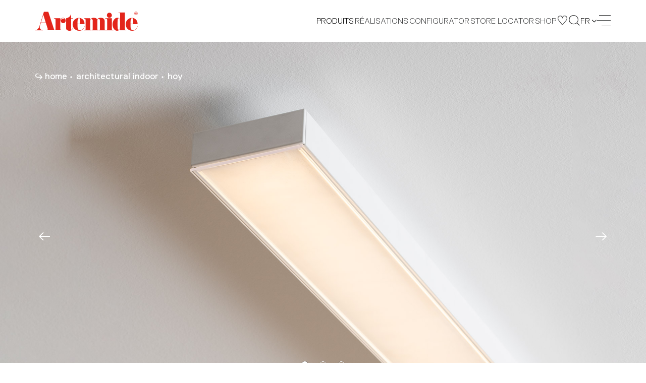

--- FILE ---
content_type: text/html;charset=UTF-8
request_url: https://www.artemide.com/fr/product/modalProdotto?id=4751650
body_size: 3891
content:
<!DOCTYPE html>
<html xmlns="http://www.w3.org/1999/xhtml" 
	lang="fr"
  	>
  <head>	
</head>
<body>
	
		<div class="modal fade" tabindex="-1" role="dialog" id="modalProdotto" aria-hidden="true">
			<div class="subfamily-modal modal-dialog" role="document">
				<div class="modal-content">
					<button type="button" class="close modal__close" data-dismiss="modal" aria-label="Close" tabindex="0">
						<i class="icon-ics"></i>
					</button>

					<h2 class="subfamily-modal__title"><span>Hoy Linear Stand Alone - Suspension - Direct Emission - 1154mm - 4000K - Dimmable DALI - Black</span>
					
					</h2>
					
					<div class="subfamily-modal__wrap">
						<div class="subfamily-modal__column">
							<!-- <img th:if="${!#lists.isEmpty(prodottoData.imagesUrls)}" class="subfamily-modal__image jsSetPreview" th:src="@{${prodottoData.imagesUrls.get(0)}}"> -->
							<div class="subfamily-modal__image squareView jsSetPreview" 
								style="background-image: url(/contents/immagini/prodotto/yaf_hoy_linear_stand_alone_184287_19273169e6b_1.jpg);"></div>

							<div class="subfamily-modal__icons">
								
									<span class="subfamily-modal__icon" aria-label="IP degree"><b>IP</b>20</span> 
								
								<img class="subfamily-modal__icon" aria-label="Insulation" src="/res-2013/images/scheda-prodotto/light-spec-white/light-spec-insulation-class-I.svg">
								
								<img class="subfamily-modal__icon" aria-label="Homologation" src="/res-2013/images/scheda-prodotto/light-spec-white/light-spec-enec.svg">
								
								<img class="subfamily-modal__icon" aria-label="Homologation" src="/res-2013/images/scheda-prodotto/light-spec-white/light-spec-ce.svg">
								
								
								
								
								<span class="subfamily-modal__icon">Dimmable:</span>
								<img class="subfamily-modal__icon" aria-label="Dimmable product" src="/res-2013/images/scheda-prodotto/dimmer/light-dimmer.gif">
								
							</div>

							<div class="subfamily-modal__previews">
								<img tabindex="0" class="subfamily-modal__preview jsChoosePreview isActive" 
									src="/contents/immagini/prodotto/yaf_hoy_linear_stand_alone_184287_19273169e6b_1.jpg" style="background-image: url(/contents/immagini/prodotto/yaf_hoy_linear_stand_alone_184287_19273169e6b_1.jpg);">
								<div tabindex="0" class="subfamily-modal__preview silhouette jsChoosePreview isActive" 
									src="/contents/immagini/prodotto/yaf_sil-linear-module_133860_19272ed12c0.jpg"
									style="background-image: url(/contents/immagini/prodotto/yaf_sil-linear-module_133860_19272ed12c0.jpg);"></div>
								
							</div>
							
							<div class="subfamily-modal__files" id="filesAccordion">
							<p class="screen-reader-text">Downloadable files</p>
								
								
								
								
								
								<div class="files-dropdown" >
									<div class="files-dropdown__title collapsed" data-toggle="collapse" 
										aria-expanded="false"
										aria-label="Show Silhouette" data-target="#download2" aria-controls="download2">
										<span>Silhouette</span>
									</div>
									<ul class="files-dropdown__list collapse subfamily-list" id="download2" 
										data-parent="#filesAccordion">
										
										<li class="option selected">
											<span>
												<a href="/contents/immagini/prodotto/yaf_sil-linear-module_133860_19272ed12c0.jpg" download="sil-linear-module.jpg" target="_blank"
													class="sDownloadLink" data-type="silhouette">Sil-Linear-Module</a></span>
											
										</li>
									</ul>
									<div class="files-dropdown__icon">
										<i class="icon-ics" tabindex="0" onkeydown="return toggleCollapse(this);"></i>
									</div>
								</div>
								
								<div class="files-dropdown" >
									<div class="files-dropdown__title collapsed" data-toggle="collapse" 
										aria-expanded="false"
										aria-label="Show Instructions" data-target="#download3" aria-controls="download3">
										<span>Instructions</span>
									</div>
									<ul class="files-dropdown__list collapse subfamily-list" id="download3" 
										data-parent="#filesAccordion">
										
										<li class="option selected">
											<span>
												<a href="/contents/documenti/prodotto/yaf_y513001381_fogli_istruz_hoy_linear_sa_sosp_eu_133960_19272ed19a2.pdf" download="y513001381 fogli istruz hoy linear sa sosp eu.pdf" target="_blank"
													class="sDownloadLink" data-type="instructions">Y513001381 FOGLI ISTRUZ HOY LINEAR SA SOSP EU.PDF</a></span>
											
										</li>
									</ul>
									<div class="files-dropdown__icon">
										<i class="icon-ics" tabindex="0" onkeydown="return toggleCollapse(this);"></i>
									</div>
								</div>
								
								<div class="files-dropdown" >
									<div class="files-dropdown__title collapsed" data-toggle="collapse" 
										aria-expanded="false"
										aria-label="Show 3D BIM Revit" data-target="#download4" aria-controls="download4">
										<span>3D BIM Revit</span>
									</div>
									<ul class="files-dropdown__list collapse subfamily-list" id="download4" 
										data-parent="#filesAccordion">
										
										<li class="option selected">
											
											<span>
												<a href="/contents/documenti/prodotto/yaf_artemide_hoy_linear_stand_alone_en_133861_19272ed1314.rfa" download="artemide hoy linear stand alone en.rfa"
													class="sDownloadLink" data-type="bim">Artemide Hoy Linear Stand Alone EN.rfa</a>
											</span>
										</li>
										
										<li class="option">
											
											<span>
												<a href="/contents/documenti/prodotto/yaf_artemide_hoy_linear_stand_alone_en_low_version_133862_19272ed137e.zip" download="artemide hoy linear stand alone en_low version.zip"
													class="sDownloadLink" data-type="bim">Artemide Hoy Linear Stand Alone EN_Low Version.zip</a>
											</span>
										</li>
									</ul>
									<div class="files-dropdown__icon">
										<i class="icon-ics" tabindex="0" onkeydown="return toggleCollapse(this);"></i>
									</div>
								</div>
								
								
								
								<div class="files-dropdown" >
									<div class="files-dropdown__title collapsed" data-toggle="collapse" 
										aria-expanded="false"
										aria-label="Show IES Europe" data-target="#download6" aria-controls="download6">
										<span>IES Europe</span>
									</div>
									<ul class="files-dropdown__list collapse subfamily-list" id="download6" 
										data-parent="#filesAccordion">
										
										<li class="option selected">
											
											<span>
												<a href="/contents/documenti/prodotto/yaf_bl45504_133886_19272ed14f7.ies" download="bl45504.ies"
													class="sDownloadLink" data-type="ieseu">BL45504.IES</a>
											</span>
										</li>
									</ul>
									<div class="files-dropdown__icon">
										<i class="icon-ics" tabindex="0" onkeydown="return toggleCollapse(this);"></i>
									</div>
								</div>
								
								<div class="files-dropdown" >
									<div class="files-dropdown__title collapsed" data-toggle="collapse" 
										aria-expanded="false"
										aria-label="Show IES USA" data-target="#download7" aria-controls="download7">
										<span>IES USA</span>
									</div>
									<ul class="files-dropdown__list collapse subfamily-list" id="download7" 
										data-parent="#filesAccordion">
										
										<li class="option selected">
											
											<span>
												<a href="/contents/documenti/prodotto/yaf_bl45504_133934_19272ed177e.ies" download="bl45504.ies"
													class="sDownloadLink" data-type="iesus">BL45504.IES</a>
											</span>
										</li>
									</ul>
									<div class="files-dropdown__icon">
										<i class="icon-ics" tabindex="0" onkeydown="return toggleCollapse(this);"></i>
									</div>
								</div>
								
								<div class="files-dropdown" >
									<div class="files-dropdown__title collapsed" data-toggle="collapse" 
										aria-expanded="false"
										aria-label="Show LDT File" data-target="#download8" aria-controls="download8">
										<span>LDT File</span>
									</div>
									<ul class="files-dropdown__list collapse subfamily-list" id="download8" 
										data-parent="#filesAccordion">
										
										<li class="option selected">
											
											<span>
												<a href="/contents/documenti/prodotto/yaf_bl45504_133984_19272ed1cb7.ldt" download="bl45504.ldt"
													class="sDownloadLink" data-type="ldt">BL45504.LDT</a>
											</span>
										</li>
									</ul>
									<div class="files-dropdown__icon">
										<i class="icon-ics" tabindex="0" onkeydown="return toggleCollapse(this);"></i>
									</div>
								</div>
								
								<div class="files-dropdown" >
									<div class="files-dropdown__title collapsed" data-toggle="collapse" 
										aria-expanded="false"
										aria-label="Show LDT PDF" data-target="#download9" aria-controls="download9">
										<span>LDT PDF</span>
									</div>
									<ul class="files-dropdown__list collapse subfamily-list" id="download9" 
										data-parent="#filesAccordion">
										
										<li class="option selected">
											<span>
												<a href="/contents/documenti/prodotto/yaf_bl45504_134032_19272ed21db.pdf" download="bl45504.pdf" target="_blank"
													class="sDownloadLink" data-type="ldtpdf">BL45504.PDF</a></span>
											
										</li>
									</ul>
									<div class="files-dropdown__icon">
										<i class="icon-ics" tabindex="0" onkeydown="return toggleCollapse(this);"></i>
									</div>
								</div>
								
								
								
								
								
								<script>
								function toggleCollapse(element) {
									var contenitore = $(element).parent().parent();
									var title = $(contenitore).find(".files-dropdown__title");
									var ariaLabel = $(title).attr("aria-label");
									var zonaClick = $(contenitore).find(".files-dropdown__title span");
									var attributeName = $(zonaClick).text();
									//amd.clickOnEnter($(zonaClick));
									$(element).keypress(function(event){
										var keycode = (event.keyCode ? event.keyCode : event.which);
										if(keycode == '13'){
											if (ariaLabel.indexOf("Show") >= 0) {
												ariaLabel = ariaLabel.replace("Show", "Hide");
												$(title).attr("aria-label", ariaLabel);
											}else {
												ariaLabel = ariaLabel.replace("Hide","Show");
												$(title).attr("aria-label", ariaLabel);
											}
											$(zonaClick).click(); 
										}
									});
								}
								</script>
							</div>
						</div>

						<div class="subfamily-modal__column">
							<div>
								<strong class="subfamily-list-label">CARACTÈRISTIQUES</strong>
								<ul class="subfamily-list">
									<li>Code Produit : 
										<strong>
											<!-- <th:block th:if="${!prodotto.newProduct}"
												th:with="primoCodice=${listaCodici.get(0)}, codiceFinale=${#lists.size(listaCodici)>1?(primoCodice + ' +'):primoCodice}"
												th:text="${prodotto.scenarios?'- - -':codiceFinale}">1045110A
											</th:block> -->
											
												BL45504
												
											
											
										</strong>
										
									</li>
									<li>
										Couleur:
										<strong>Black</strong></li>
									<li >
										Installation: 
										<strong>Suspension</strong>
									</li>
									
									<li>
										Séries:
										
											<strong>Architectural Indoor</strong>
										
									</li>
									<li>
										Environnement:
										
											<strong>Indoor</strong>
										
									</li>
									
									
									<li>
										dessiné par:
										<strong> Foster + Partners Industrial Design</strong>
									</li>
								</ul>
							</div>

							<div>
								<strong class="subfamily-list-label">LUMINAIRE</strong>
									
								<ul class="subfamily-list">
									
									
									<li>
										Watt:
										<strong>24W</strong>
									</li>
									
									
									<li>
										Tension:
										<strong>220-240V</strong>
									</li>
									
									<li>
										Flux Lumineux (lm):
										<strong>3067lm</strong>
									</li>
									
									
									<li>CCT:
										<strong>4000K</strong>
									</li>
									<li>
										Efficiency:
										<strong>78%</strong>
									</li>
									<li>
										Efficacy:
										<strong>127.80lm/W</strong>
									</li>
									<li>CRI:
										<strong>80</strong>
									</li>
									
									<li>
										Dimmable Typology:
										<strong>Dali</strong>
									</li>
									
								</ul>
								
								</div>
								
								
							
							<div>
								<strong class="subfamily-list-label">DIMENSIONS</strong>
								<ul class="subfamily-list">
									<li>
										Longueur :
										<strong>1154 mm</strong>
									</li>
									<li>
										Largeur:
										<strong>100 mm</strong>
									</li>
									<li>
										Hauteur:
										<strong>58 mm</strong>
									</li>
									
									
									
									
									
									
									
									
									
									
									
									
									
									
									
									
									
									
									
								</ul>
							</div>
							
							
							
							
							
							
							
							
							
							
							
							
							
							
							
							
							
							<div>
								<strong class="subfamily-list-label">Remarques</strong>
								<p class="subfamily-list-note"><p><p>220/240Vac 50/60Hz electronic ballast included.<br />Driver uses 1 DALI Address</p></p></p>
							</div>
						</div>
					</div>
					
					<!-- According the design there could either be "subfamily-modal__accessories" or "subfamily-modal__buttons" block -->
					

					<!-- According the design there could either be "subfamily-modal__accessories" or "subfamily-modal__buttons" block -->
					<div class="subfamily-modal__buttons">
						<a href="/fr/product/downloadAllFiles?id=4751650" type="button" class="sDownloadAll btn2 btn2--subfamilymodal btn2--icon btn2--hovered">
							<span>Téléchargez tous</span>
							<i class="icon-download"></i>
						</a>
						<a href="/fr/product/pdf/4751650/hoy-linear-stand-alone-suspension-direct-emission-1154mm-4000k-dimmable-dali-black" target="_blank" 
							type="button" class="btn2 btn2--subfamilymodal btn2--icon btn2--hovered">
							<span>Fiche technique PDF</span>
							<i class="icon-text_strong"></i>
						</a>
						<button id="saveProduct" class="btn2 btn2--subfamilymodal btn2--icon btn2--hovered"
							data-id="4751650">
							<span>Sauvegarder</span>
							<i class="icon-favourites-full icon-link__content--heart"></i>
						</button>
						
						<script>
							$("#saveProduct").click(function(){
								amd.toggleFavouriteButton($(this), "\/fr\/product\/setFavouriteProduct");
							});
							backForward=false;
							$('#modalProdotto').one('hidden.bs.modal', function (e) {
								// Check if we arrived via direct navigation from search or external link
								var arrivedWithHash = (typeof pastedHash !== 'undefined' && pastedHash) || 
													  (document.referrer && document.referrer.indexOf('/search') > -1);
								// Only call history.back() if we didn't arrive with a hash and user didn't use browser navigation
								if (!arrivedWithHash && (typeof backForward === 'undefined' || !backForward) && (typeof pastedHash === 'undefined' || !pastedHash)) {
					   				history.back();
							   	}
							   	if (pastedHash) {
								   	window.location.hash="";
								   	pastedHash = false; // Reset after first use to prevent subsequent jumps
								}
								doNotBackOnClose=false; // ??
								backForward=false;
							})
						</script>
					</div>

				</div>
			</div>
		</div>
	
	
	
	
	<script>
	
	function verifyUrlModal() {
		if (document.body.classList.length==0) {
			var origin = window.location.origin;
			var locale = "fr";
			var subfamilyId =  4746412;
			var subfamilySlug =  "hoy-linear-stand-alone";
			var prodottoId =  4751650;
			var prodottoSlug =  "hoy-linear-stand-alone-suspension-direct-emission-1154mm-4000k-dimmable-dali-black";
			var result;
			result = origin + "/subfamily/" + subfamilyId + "/" + subfamilySlug + "#" + prodottoId + "/" + prodottoSlug
			window.location.href = result;
		}
	}
	verifyUrlModal();
	
	$('img.gallery-thumbnail').click(function(){
		var src = $(this).attr('src');
		$('#main-thumb').css('background-image', 'url('+src+')');
	});
	
	$('div.gallery-thumbnail').click(function(){
		var url = $(this).css('background-image');
		$('#main-thumb').css('background-image', url);
	});
	
	backForward=false;
	$('#modalProdotto').one('hidden.bs.modal', function (e) {
			if (!backForward && !pastedHash) {
   			history.back();
		   	}
		   	if (pastedHash) {
			   	window.location.hash="";
			}
			doNotBackOnClose=false;
			backForward=false;
	})
			
	$(document).ready(function() {
		
		$(".collapse").first().collapse('show');
		
	});
</script>	



</body>
</html>

--- FILE ---
content_type: text/html;charset=UTF-8
request_url: https://www.artemide.com/subfamily/4746412/hoy-linear-stand-alone
body_size: 24094
content:
<!DOCTYPE html>
<html lang="fr">
<head>
	<meta charset="utf-8"/>
	<link rel="stylesheet" type="text/css" href="/static/OwlCarousel2-2.2.1/dist/assets/owl.carousel.css" />
	
	
	<meta name="facebook-domain-verification" content="xpyi3n5oevzdmdt0v6bp8chw3l2ub8" />

    <meta name="creator" content="Studio Ghezzi - Ingegneria del Web - Milano, https://studio.ghezzi.net/">
    
	<meta http-equiv="X-UA-Compatible" content="IE=edge">
	<meta name="viewport" content="width=device-width, initial-scale=1, maximum-scale=2, minimum-scale=1, shrink-to-fit=no">
	<link rel="stylesheet" type="text/css" href="/static/bootstrap-4.3.1/css/bootstrap.min.css" />
	<link rel="stylesheet" type="text/css" href="/res-2013/css/artemide2.min.css" />
	<link rel="stylesheet" type="text/css" href="/res-2013/css/artemide2-additional.min.css" />
    
    
    <link rel="stylesheet" type="text/css" href="/res-2013/css/yada.min.css" />
    <!-- <link rel="stylesheet" type="text/css" th:href="@{|/res/css/artemide${@config.min}.css|}" /> -->
    <script src="/static/jquery-3.7.1.min.js"></script>
    <script src="/static/bcSwipe-master/jquery.bcSwipe.min.js"></script>
    
	<title>Artemide - Hoy Linear Stand Alone</title>
    
    <!-- Global site tag (gtag.js) - Google Analytics -->
	<script async src="https://www.googletagmanager.com/gtag/js?id=UA-9438537-3"></script>
	<script>
	  window.dataLayer = window.dataLayer || [];
	  function gtag(){window.dataLayer.push(arguments);}
	  gtag('js', new Date());
	  // gtag('config', 'UA-9438537-3');
	</script>

	
		<link rel="apple-touch-icon" sizes="180x180" href="/res-2013/favicon/apple-touch-icon.png">
		<link rel="icon" type="image/png" sizes="32x32" href="/res-2013/favicon/favicon-32x32.png">
		<link rel="icon" type="image/png" sizes="16x16" href="/res-2013/favicon/favicon-16x16.png">
		
		<link rel="manifest" href="/res-2013/favicon/manifest.json">
		<link rel="mask-icon" href="/res-2013/favicon/safari-pinned-tab.svg" color="#e3251b">
		<link rel="shortcut icon" href="/res-2013/favicon/favicon.ico">
		<meta name="theme-color" content="#ffffff">   
	 

	<link rel="stylesheet" type="text/css" href="/res-2013/css/subfamily2.min.css" />  
</head>
<body class="amd subfamily white-header">
	







<div id="amdCookieBanner" class="modal fade" tabindex="-1"  data-backdrop="static">
  <div class="modal-dialog modal-dialog-centered">
    <div class="modal-content dark">
      <div class="modal-header">
        <h5 class="modal-title">USE OF COOKIES</h5>
        <button id="cookieCloseIcon" class="home-newsletter__close icon-ics-light" data-dismiss="modal" aria-label="Close"></button>
      </div>
      <div class="modal-body">
        <p>Nous utilisons les Cookies sur ce site pour garantir le meilleur service possible. <a href="/fr/privacy-policy#generalPolicy-collapseGeneralIntro" tabindex="1">Voilà pourquoi</a></p>
        
		<div class="cookie-radio">
			<div class="radio2 smallSize">
				<input type="checkbox" name="necessary" checked disabled >
				<span></span>
			</div>
			<p>Strictly necessary & Technical cookies</p>
		</div>
		<p>Strictly necessary cookies enable the core functionality of our website. You can disable them by changing your browser settings, but this may affect the proper functioning of the website.</p>

		<div class="cookie-radio">
			<div class="radio2 smallSize">
				<input type="checkbox" name="targeting" >
				<span></span>
			</div>
			<p>Targeting cookies</p>
		</div>
		<p>We would like to set third-party targeting cookies to enable you to receive more targeted advertising by collecting and analyzing information about your interests.</p>

		<div class="buttonBar">
			<button id="cookieAcceptAll" type="button" class="btn2">
				<span>J’accepte</span>
			</button>
			<button id="cookieSaveAndClose" type="button" class="btn2">
				<span>Save and close</span>
			</button>
		</div>        
        
      </div>
    </div>
  </div>
</div>

<script id="cookieScript">

/**
 * Dynamically loads scripts when tracking cookies have been accepted
*/
var gtagConfigured = false;
var notOptionalConfig = {
	// Docs: https://developers.google.com/tag-platform/devguides/privacy#privacy_and_consent_parameters
	'allow_google_signals': false,		// events sent from the tag will not be used for ads personalization and demographics and interests reports
	'allow_ad_personalization_signals': false,	// events sent from the tag will not be used for ads personalization, but they can still be used for demographics and interests reporting
	'restricted_data_processing': true,	// Google will limit how it uses the events sent from the tag
	'anonymize_ip': true,				// anonymize IP addresses for all events
	'ads_data_redaction': true
}
var optionalConfig = {
	'allow_google_signals': true,
	'allow_ad_personalization_signals': true,
	'restricted_data_processing': false,
	'anonymize_ip': false,
	'ads_data_redaction': false
}
var notOptionalConsent = {
	// Docs: https://developers.google.com/tag-platform/devguides/privacy#consent_mode
	'ad_storage': 'denied'
	// 'analytics_storage': 'denied'
}
var optionalConsent = {
	'ad_storage': 'granted'
	// 'analytics_storage': 'granted'
}

optionalCookiesAccepted = function(optional) {
	if (!optional) {
		//
		// No marketing features
		//
		if (window.yada) {
 			yada.deleteCookie("_gid", ".artemide.com");
			yada.deleteCookie("_ga", ".artemide.com");
			yada.deleteCookie("_ttp", ".artemide.com");
			yada.deleteCookie("_fbp", ".artemide.com");
			yada.deleteCookie("_shopify_y", ".artemide.com");
			yada.deleteCookie("_ga_XX5GCTQWFL", ".artemide.com");
			yada.deleteCookie("_y", ".artemide.com");
			yada.deleteCookie("_tt_enable_cookie", ".artemide.com");
			yada.deleteCookie("fbm_113150012436006", ".www.artemide.com");
			yada.deleteCookie("_gat_gtag_UA_9438537_3", ".artemide.com");
		}
		if (!gtagConfigured) {
			gtag('consent', 'default', notOptionalConsent);
			gtag('config', 'UA-9438537-3', notOptionalConfig);
			gtagConfigured = true;
			// console.log("No marketing configured")
		} else {
			gtag('consent', 'update', notOptionalConsent);
			gtag('set', notOptionalConfig);
			// console.log("No marketing set")
		}
	} else {
		//
		// All features
		//
		if (!gtagConfigured) {
			gtag('config', 'UA-9438537-3');
			gtagConfigured = true;
			// console.log("Marketing configured")
		} else {
			gtag('consent', 'update', optionalConsent);
			gtag('set', optionalConfig);
			// console.log("Marketing set")
		}
	}
	
}
 
var cookieBannerCookieName="amdcookiechoice";
var cookieValNecessary = "necessary";
var cookieValOptional = "optional";

// Settings based on previous choice
var optionalAccepted = document.cookie.indexOf(cookieBannerCookieName+"="+cookieValOptional)>=0;
optionalCookiesAccepted(optionalAccepted);

</script>

<script>

	$( document ).ready(function() {
		const cookieBannerHide = yada.hasPathVariable(location.href, "privacy-policy") || yada.hasUrlParameter(location.href, "seleniumTest");
		var currentCookieValue = yada.getCookie(cookieBannerCookieName);
		const cookieDurationDays = 365;
		
		$('#amdCookieBanner').one('show.bs.modal', function (event) {
			$("#amdCookieBanner .modal-header button").click(function(){
				// Close the modal with the X icon: keep the current choice if any, or set "necessary"
				currentCookieValue = yada.getCookie(cookieBannerCookieName);
				const valueWhenClosing = currentCookieValue==""?cookieValNecessary:currentCookieValue;
				yada.setCookie(cookieBannerCookieName, valueWhenClosing, cookieDurationDays);
			});
			
			$("#cookieAcceptAll").click(function(){
				yada.setCookie(cookieBannerCookieName, cookieValOptional, cookieDurationDays);
				$("#amdCookieBanner").modal("hide");
				optionalCookiesAccepted(true);
			});
			
			$("#cookieSaveAndClose, #cookieCloseIcon").click(function(){
				const optional = $("#amdCookieBanner input[name=targeting]").prop("checked")
				const valueWhenClosing = optional?cookieValOptional:cookieValNecessary;
				yada.setCookie(cookieBannerCookieName, valueWhenClosing, cookieDurationDays);
				$("#amdCookieBanner").modal("hide");
				optionalCookiesAccepted(optional);
			});
		});
		
		//$("#amdCookieBanner input[name=targeting]").change(function(){
		//	$("#cookieSaveAndClose").click();
		//});
		
		$('#amdCookieBanner').on('show.bs.modal', function (event) {
			currentCookieValue = yada.getCookie(cookieBannerCookieName);
			$("#amdCookieBanner input[name=targeting]").prop("checked", currentCookieValue==cookieValOptional);
		});
		
		$('#amdCookieBanner').on('hidden.bs.modal', function (event) {
			setTimeout(amd.showNewsletterBannerMaybe, 5000);
		});
		
		if (currentCookieValue=="" && !cookieBannerHide) {
			// No cookie has been set: show the modal
			$("#amdCookieBanner").modal("show");
		}
		
	});
	
</script>





<header class="header d-print-none jsHeader">
	<div class="skipBox top showOnFocus">
		<a href="#content" class="noLoader" aria-label="Quick navigation to content or pages" tabindex="0">Skip to main content</a>
	</div>
	<nav class="navbar jsNavbar fixed-top">
		<div class="container-home d-flex align-items-center justify-content-between ">
			<!-- <div th:if="${@amdSession.impersonificationActive}" class="yadaImpersonification">
				<div class="alert alert-danger" style="padding: 0px 15px 0px 15px; margin: 0px;">
					<a th:href="@{/depersonifica}">Impersonation On - CLOSE</a>
				</div>
			</div> -->
			<a class="navbar__brand icon-artemide" href="/fr/">
				<span class="screen-reader-text">Artemide home page</span>
			</a>
			<div class="navbar__links d-flex align-items-center justify-content-end">
				<div id="products-menu" class="navbar__link navbar__languages navbar--links languages jsLang">
					<div class="languages__current">
						<span>Produits</span>
					</div>
					<div class="languages__wrapper">
						<ul class="languages__dropdown">
							<li class="languages__option navbar__link">
								<a href="/fr/products/artemidecollection">Novelties 2025</a>
							</li>
							<li class="languages__option navbar__link">
								<a href="/fr/products/design">Design Collection</a> 
							</li>
							<li class="languages__option navbar__link">
								<a href="/fr/products/indoor">Architectural Indoor</a>
							</li>
							<li class="languages__option navbar__link">
								<a href="/fr/products/outdoor">Architectural Outdoor</a> <!-- </* th:text="#{Home.Title.Outdoor}" */-->
							</li>
							<li class="languages__option navbar__link">
								<a href="/fr/products/integralis®">INTEGRALIS<sup>®</sup> Collection</a>
							</li>
							<li class="languages__option navbar__link">
								<a href="/fr/scenarios">Scenarios' Library</a>
							</li>
						</ul>
					</div>
				</div>

				<a href="/fr/projects" class="navbar__link navbar--links noLoader" aria-current="false">Réalisations</a>

				<a class="navbar__link navbar--tablet" href="/fr/configurator">
					CONFIGURATOR
				</a>

				<a class="navbar__link navbar--links noLoader" href="/fr/storelocator" aria-current="false">
					STORE LOCATOR
				</a>

				<a class="navbar__link navbar--tablet noLoader" href="https://onlinestore.artemide.com/" target="_blank" aria-current="false">
					SHOP
				</a>

				<a class="navbar__link navbar--tablet-only" href="/fr/my/area" aria-current="false">
					MY AREA
				</a>

				<a class="navbar__button navbar--icon navbar--shop" href="https://onlinestore.artemide.com/" target="_blank" aria-label="Shop">
					<span class="icon-shop-icon"></span>
				</a>
				
				<a class="navbar__button navbar--myarea" href="/fr/my/area" aria-label="My Area" aria-current="false">
					<span class="icon-favourites"></span>
				</a>
				
				<button class="navbar__button" data-toggle="modal" data-target="#searchModal" aria-label="Cherchez">
					<span class="icon-search"></span>
				</button>

				<div id="language-menu" class="navbar__link navbar__languages languages jsLang" tabindex="0" aria-label="Language Menu">
					<div class="languages__current" aria-label="Current Language: English">
						<span>fr</span>
						<i class="icon-arrow"></i>
					</div>
					<div class="languages__wrapper">
						<ul class="languages__dropdown" role="menu">
							<li class="languages__option navbar__link" role="menuitem" tabindex="0">EN</li>
							<li class="languages__option navbar__link" style="letter-spacing: 3px" role="menuitem" tabindex="0">IT</li>
							
							<li class="languages__option navbar__link" role="menuitem" tabindex="0">DE</li>
							<li class="languages__option navbar__link" role="menuitem" tabindex="0">ES</li>
						</ul>
					</div>
				</div>

				<button data-toggle="modal" data-target="#menuModal" aria-label="open menu" class="close navbar__burger burger" tabindex="0">
					<span></span>
					<span></span>
					<span></span>
					<span></span>
				</button>
			</div>
		</div>
	</nav>

	<div class="modal fade nav-modal" tabindex="-1" role="dialog" id="menuModal" data-backdrop="false" aria-hidden="true">
		<div class="menu fsmodal modal-dialog" role="document">
			<div class="modal-content fsmodal__content">
				<div class="container-home container2--nav">
					<div class="menu__nav menu-nav jsMenuNav" id="navAccordion">
						<div class="menu-nav__block navbar--inner">
							<a class="menu-nav__category jsCategory noLoader" href="#" data-target="#navProducts" aria-controls="navProducts" data-toggle="collapse" aria-expanded="false">Produits</a>
							<nav class="menu-nav__submenu jsFontSubmenu collapse" id="navProducts" data-parent="#navAccordion">
								<a href="/fr/products/artemidecollection">Novelties 2025</a>
								<a href="/fr/products/design">Design Collection</a> 
								<a href="/fr/products/indoor">Architectural Indoor</a>
								<a href="/fr/products/outdoor">Architectural Outdoor</a> <!-- </* th:text="#{Home.Title.Outdoor}" */-->
								<a href="/fr/products/integralis®">INTEGRALIS<sup>®</sup> Collection</a>
								<a href="/fr/scenarios">Scenarios' Library</a>
							</nav>
						</div>

						<div class="menu-nav__block navbar--inner">
							<a class="menu-nav__category" href="/fr/projects">Réalisations</a>
						</div>

						<div class="menu-nav__block">
							<a class="menu-nav__category jsCategory noLoader" href="#" data-target="#navCompany" aria-controls="navCompany" data-toggle="collapse" aria-expanded="false">Entreprise</a>
							<nav class="menu-nav__submenu jsFontSubmenu collapse" id="navCompany" data-parent="#navAccordion">
								<a href="/fr/company/identity">Identity</a>
								
								<a href="/fr/company/identity#history">Histoire</a> 
								<a href="/fr/company/designers">Designers</a> 
								<a href="/fr/company/awards">Awards</a>
							</nav>
						</div>

						<div class="menu-nav__block">
							<a class="menu-nav__category" href="/fr/company/sustainability">Sustainability</a>
						</div>

						<div class="menu-nav__block">
							<a class="menu-nav__category" href="/fr/journal">Artemide Journal</a>
						</div>

						<div class="menu-nav__block">
							<a class="menu-nav__category jsCategory noLoader" href="#"  data-target="#navDownload" aria-controls="navDownload" data-toggle="collapse" aria-expanded="false">Téléchargement</a>
							<nav class="menu-nav__submenu jsFontSubmen collapse" id="navDownload" data-parent="#navAccordion">
								<a href="/fr/download#catalogues">Catalogues</a> 
								<a href="/fr/download#publications">Publications</a> 
								<a href="/fr/download#software">Logiciel</a> 
								 
								<a href="http://cloud.artemide.com/" target="_blank">Cloud</a>
							</nav>
						</div>
					</div>
					
					<div class="menu__search d-none"></div>

					<div class="menu__footer">
						<ul class="menu__links">
							<li>
							<a href="/fr/press">
								<span>Press Area</span>
							</a>
							</li>
							<li class="desktopHide">
								<a href="/fr/storelocator">
									<span>Store Locator</span>
							</a>
							</li>
							<li>
							<a href="/fr/dealersArea" id="menuDealersArea">
								<span>Dealers Area</span>
							</a>
							</li>
						</ul>
						</div>
					</div>
				</div>
			</div>
		</div>

	<div class="modal search fade" tabindex="-1" role="dialog" id="searchModal" data-backdrop="false" aria-hidden="true">
		<div class="search__wrap fsmodal modal-dialog" role="document">
			<div class="modal-content fsmodal__content fsmodal__content--search">
				<div class="container2 container2--searchClose">
					<button class="search-close" type="button" data-dismiss="modal" aria-label="Close">
						<i class="icon-ics"></i>
					</button>
				</div>
				<div class="container2 container2--nav">
					<form action="/fr/search" method="get" class="search__form">
						<span class="search-span jsSearchSpan">Castore</span>
						<input aria-label="Cherchez" class="search-input jsSearchInput" name="searchString" autocomplete="off" placeholder="Cherchez" tabindex="0">
						<button class="search-arrow icon-arrow-regular" aria-label="Cherchez"></button>
					</form>
				</div>
			</div>
		</div>
	</div>

	<script>

		// Accessibility
		$(document).ready(function() {
			$('.icon-plus').each(function() {
				$(this).attr('aria-label', $(this).prev('span').text());
				if (!$(this).attr('tabindex')) {
					$(this).attr('tabindex', '0');
				}
			});

			$('.amd-text-main, .result__phone.headquartersPhone, .projects-choice__title, .projects-choice__description').each(function() {
				if (!$(this).attr('tabindex')) {
					$(this).attr('tabindex', '0');
				}
			});

			$('table th, table td').each(function() {
				if (!$(this).attr('tabindex')) {
					$(this).attr('tabindex', '0');
				}
				$(this).attr('aria-label', $(this).text());
			});

			$('.btn2-tag input[type="checkbox"]').on('change', function() {
				let isChecked = $(this).is(':checked');
				let label = $(this).next('button').find('span').text();
				let stateLabel = isChecked ? 'checked' : 'not checked';
				$(this).next('button').attr('aria-label', label + ', ' + stateLabel);
			});

			$('#buttonCollapseText').on('click', function () {
				let $button = $(this);
				let targetSelector = $button.attr('data-target');
				let $target = $(targetSelector);

				// Toggle aria-expanded attribute
				let isExpanded = $button.attr('aria-expanded') === 'true';
				if (!isExpanded) {
					$target.find('p:not(:empty), h1, h2, article').attr('tabindex', '0');
				} else {
					$target.find('p:not(:empty), h1, h2, article').removeAttr('tabindex');
					// if not expanded, set tabindex to 0 only to the first element
					$target.find('p:not(:empty), h1, h2, article').first().attr('tabindex', '0')
				}
			});

			$('.container-home, .frame, .family-info__text, .family-info__title, .projects__title, .family-info__app-title, .family-info__app-text, .container2, .textarea2, .contacts__country, .locator-result-country')
					.each(function () {
						let $this = $(this);
						let $pTags = $this.find('p:not(:empty), h1, h2, article');
						if ($pTags.length > 0) {
							$pTags.each(function () {
								// Check if the <p> tag is not inside an .owl-item
								if ($(this).closest('.owl-item').length === 0) {
									let $ariaExpandedFalseParent = $(this).closest('.collapse[aria-expanded="false"]');
									if ($ariaExpandedFalseParent.length > 0) {
										// if not expanded, set tabindex to 0 only to the first element
										if ($(this).is($ariaExpandedFalseParent.find('p:not(:empty), h1, h2, article').first())) {
											$(this).attr('tabindex', '0');
										}
									} else {
										$(this).attr('tabindex', '0');
									}
								}
							});
						} else {
							$this.attr('tabindex', '0');
						}
					});
			function updateFilterAriaLabel($button) {
				let $checkbox = $button.closest('.subfamily-filter__button').find('input[type="checkbox"]');
				let isChecked = $checkbox.prop('checked');
				let buttonText = $button.find('span').text();
				$button.attr('aria-label', buttonText + ' Filter ' + (isChecked ? 'selected' : 'not selected'));
			}
			// Update aria-label on page load
			let subfamilyFilter = $('.subfamily-filter__button button')
			subfamilyFilter.each(function() {
				updateFilterAriaLabel($(this));
			});
			// Update aria-label on keydown
			subfamilyFilter.on('keydown', function(e){
				if (e.key === 'Enter' || e.keyCode === 13) {
					e.preventDefault();
					let $checkbox = $(this).closest('.subfamily-filter__button').find('input[type="checkbox"]');
					let isChecked = !$checkbox.prop('checked');
					$checkbox.prop('checked', isChecked).attr('aria-checked', isChecked);
					updateFilterAriaLabel($(this));
				}
			});
		});

		// Accessibility - Borders for focus on elements
		$(document).on('mousedown', function() {
			$('.header .navbar__button, .history-timeline-prev.arrow-next, .history-timeline-next.arrow-next, .text-plus-icon.icon-plus, .header .navbar__burger, .footer__buttons .btn2--footer, .btn2, .input2, .textarea2, .search-close, .icon-link.shareButton, .icolink.shareButton, .icon-link.downloadFile, .icolink.saveProject, .icon-link.chekBoxFocus').addClass('no-outline');
		});

		$(document).on('keydown', function(e) {
			if (e.key === 'Tab') {
				$('.header .navbar__button, .history-timeline-prev.arrow-next, .history-timeline-next.arrow-next, .text-plus-icon.icon-plus, .header .navbar__burger, .footer__buttons .btn2--footer, .btn2, .input2, .textarea2, .search-close, .icon-link.shareButton, .icolink.shareButton, .icon-link.downloadFile, .icolink.saveProject, .icon-link.chekBoxFocus').removeClass('no-outline');
			}
		});


		// Language Selector
		$('.jsLang').on('click', function() {
			$('.jsLang').not(this).removeClass('open');
			$(this).toggleClass('open');
		});

		$('.jsLang').on('mouseenter focusin', function() {
			$('.jsLang').removeClass('open');

			if ( $(window).width() > 1024 ) {
				$(this).addClass('hover');
			}
		});
		$('.jsLang').on('focus', function() {
			if ( $(window).width() > 1024 ) {
				$("li:first-child", $(this)).focus();
			}
		});

		$('.jsLang').on('mouseleave', function() {
			$(this).removeClass('hover');
		});
		// This prevents product/language menu navigation while the black menu is open
		// $('.jsLang').on('focusout', function() {
		//	$(this).removeClass('hover');
		//});
		// Workaround
		$('.navbar__links>.navbar__link:not(.jsLang), .navbar__brand, .navbar__button, .navbar__burger').on('focus', function() {
			$('.jsLang').removeClass('hover');
		});

		// Menu Modal
		$('#menuModal').on('hidden.bs.modal', function (e) {
			$('body').removeClass('menu-open');
			$('.jsNavbar').removeClass('inside-menu');
		})

		$('#menuModal').on('show.bs.modal', function (e) {
			$('body').addClass('menu-open');
			$('.jsNavbar').addClass('inside-menu');
		})

		// Nav Collapse
		$('.jsMenuNav').on('show.bs.collapse', function() {
			$(this).attr("style", "margin-top: 7vh");
		});

		$('.jsMenuNav').on('hidden.bs.collapse', function() {
			let cl = $(this).find(".jsCategory[aria-expanded=true]").length;
			
			if ( !cl ) {
				$(this).attr("style", "");
			}
		});

		// Search Modal
		$('#searchModal').on('show.bs.modal', function (e) {
			setTimeout(function() {
				resizeInput();
				$('.jsSearchInput').fadeIn()
			}, 0);

			setTimeout(function() {
				$('.jsSearchInput').focus();
			}, 400);
		}) 

		function resizeInput() {
			let span = $(".jsSearchSpan");
			let input = $(".jsSearchInput");
			
			span.text(input.val());

			input.addClass('active');

			if (!input.val().length) {
				// Returns to default state in case of last character deleted.
				input.removeClass('active');
				span.text(input.attr('placeholder'));
			}

			input.css("width", span.width() + "px");
		}

		$('.jsSearchInput').on("input", resizeInput);

		$(document).resize(function() {
			resizeInput;
		});

	</script>

</header>
	
	<div id="content"></div>


	
		<div id="setMyPopup" class="mypopup">
			<button class="mypopup__close jsCloseMyPopup" type="button">
				<i class="icon-ics"></i>
			</button>
			<div class="mypopup__header">
				<p class="my-title">&nbsp;</p>
			</div>

			<div class="mypopup__content">
				<div class="mypopup__row">
					<p class="my-text text-saved">New item saved.</p>
					<p class="my-text text-removed">Item removed.</p>
					<div class="mypopup__buttons">
						<a href="/my/selections" class="btn2">
							<span>View All</span>
							<i class="icon-arrow-light"></i>
						</a>
					</div>
				</div>
			</div>
		</div>
	

	
	
	
	
	<div class="showOnFocus skipBox top">
    	<a href="#skipCarousel" class="noLoader">Carousel follows: skip it</a>
    </div>
	
	<section class="subfamily__hero put-under-header hero-slider">
		<div id="topSlider" class="hero-slider__gallery hero-slider__gallery--subfamily jsCarouselHero owl-carousel">			
			<div class="hero-slider__image">
				<picture class="modules-head__image modules-head__image--o">
					<source media="(min-width: 1200px)" srcset="/contents/immagini/subfamily/hoy_gallery4908389-1920x1080.jpg">
					<source media="(min-width: 768px)" srcset="/contents/immagini/subfamily/hoy_gallery4908389-1920x1080.jpg">
					<source srcset="/contents/immagini/subfamily/hoy_gallery4908389-768x432.jpg">
					<img alt="" src="/contents/immagini/subfamily/hoy_gallery4908389-1920x1080.jpg">
				</picture>
			</div>			
			<div class="hero-slider__image">
				<picture class="modules-head__image modules-head__image--o">
					<source media="(min-width: 1200px)" srcset="/contents/immagini/subfamily/hoy_gallery4908390-1920x1080.jpg">
					<source media="(min-width: 768px)" srcset="/contents/immagini/subfamily/hoy_gallery4908390-1920x1080.jpg">
					<source srcset="/contents/immagini/subfamily/hoy_gallery4908390-768x432.jpg">
					<img alt="" src="/contents/immagini/subfamily/hoy_gallery4908390-1920x1080.jpg">
				</picture>
			</div>			
			<div class="hero-slider__image">
				<picture class="modules-head__image modules-head__image--o">
					<source media="(min-width: 1200px)" srcset="/contents/immagini/subfamily/hoy_gallery4908388-1920x1080.jpg">
					<source media="(min-width: 768px)" srcset="/contents/immagini/subfamily/hoy_gallery4908388-1920x1080.jpg">
					<source srcset="/contents/immagini/subfamily/hoy_gallery4908388-768x432.jpg">
					<img alt="" src="/contents/immagini/subfamily/hoy_gallery4908388-1920x1080.jpg">
				</picture>
			</div>
		</div>
		
		<div class="container2 hero-slider__content">
			
	
	<nav class="projects__breadcrumbs breadcrumbs4 d-none d-md-flex hero-slider__breadcrumbs"
		 aria-label="Breadcrumb">
		
			<a class="breadcrumbs4__segment" href="/fr/"
			   tabindex="0" aria-current="false">home</a>
			
		
			<a class="breadcrumbs4__segment" href="/fr/products/indoor"
			   tabindex="0" aria-current="false">architectural indoor</a>
			
		
			<a class="breadcrumbs4__segment" href="/fr/products/filterFamilies?series=1#4452104/hoy"
			   tabindex="0" aria-current="true">hoy</a>
			
		
		
	</nav>


		</div>
	</section>

	<div id="skipCarousel"></div>

	<section class="subfamily__info">
		<div class="container2 container2--subfamily">
			<div class="family-info">
				<h1 class="family-info__title indented-title">Hoy<br>Linear Stand Alone</h1>

				

				<div class="family-info__links">
					<!-- Share and download buttons -->
					<div class="module-share">
						<div class="module-share__row" >
							
							
							<a href="/fr/publications/downloadFile?id=56" 
								target="_blank" class="btn2 yadaNoLoader" tabindex="0">
								<span>Download Brochure</span>
								<i class="icon-download"></i>
							</a>
							
						</div>

						<div class="module-share__row">
							<a class="icolink shareButton noLoader facebook" href="#" tabindex="0"
								aria-label="Share on Facebook" shareTitle="Artemide - Hoy Linear Stand Alone">
								<i class="icolink__content icolink__content--facebook icon-facebook-social-network "></i>
							</a>
							<a class="icolink shareButton noLoader twitter" href="#" tabindex="0"
								aria-label="Share on X" shareTitle="Artemide - Hoy Linear Stand Alone">
								<i class="icolink__content icolink__content--twitter icon-twitter-social-network "></i>
							</a>
							<a class="icolink shareButton noLoader linkedin" href="#" tabindex="0"
							aria-label="Share on Linkedin" shareTitle="Artemide - Hoy Linear Stand Alone">
								<i class="icolink__content icolink__content--linkedin icon-linkedin-social-network "></i>
							</a>
						</div>
					</div>
				</div>
			</div>
		</div>
	</section>

	<section id="filterAndTable">
		
	<section class="subfamily__filter subfamily-filter">
		<div class="container2 container2--subfamilyFilter">
			<p class="screen-reader-text">Filters that group the product properties within the family. Select the filters to identify the desired product.</p>
			<h2 class="subfamily-filter__title family-section-title">Présentation du produit</h2>
			<div class="showOnFocus skipBox">
		    	<a href="#skipFilters" class="noLoader">Skip Filters</a>
		    </div>			
			<form action="/fr/subfamily/4746412/filter" method="POST"
				data-yadaUpdateOnSuccess="#filterAndTable" data-yadaSuccessHandler="initProducutTable"
				data-yadaSubmitHandler="checkFilterEmpty"
				class="subfamily-filter__columns yadaAjax">
				
					
						<div class="subfamily-filter__column">
							<div>
								<p class="subfamily-filter__subtitle family-section-subtitle">emission</p>
								<div class="filter-buttons">
									<div class="subfamily-filter__button btn2-tag  ">
										<input class="yadaAjax" type="checkbox" name="variantChosenIds" value="3" aria-label="Direct" tabindex="-1"/>

										<button onKeyDown="handleKeyDown(event, this)">
											<span>Direct</span>
											<i class="icon-ics"></i>
										</button>
									</div>
									<div class="subfamily-filter__button btn2-tag  ">
										<input class="yadaAjax" type="checkbox" name="variantChosenIds" value="4" aria-label="Direct + Indirect" tabindex="-1"/>

										<button onKeyDown="handleKeyDown(event, this)">
											<span>Direct + Indirect</span>
											<i class="icon-ics"></i>
										</button>
									</div>
								</div>
							</div>
						</div>
					
						<div class="subfamily-filter__column">
							<div>
								<p class="subfamily-filter__subtitle family-section-subtitle">control</p>
								<div class="filter-buttons">
									<div class="subfamily-filter__button btn2-tag  ">
										<input class="yadaAjax" type="checkbox" name="variantChosenIds" value="6" aria-label="Undimmable" tabindex="-1"/>

										<button onKeyDown="handleKeyDown(event, this)">
											<span>Undimmable</span>
											<i class="icon-ics"></i>
										</button>
									</div>
									<div class="subfamily-filter__button btn2-tag  ">
										<input class="yadaAjax" type="checkbox" name="variantChosenIds" value="7" aria-label="Dimmable DALI" tabindex="-1"/>

										<button onKeyDown="handleKeyDown(event, this)">
											<span>Dimmable DALI</span>
											<i class="icon-ics"></i>
										</button>
									</div>
								</div>
							</div>
						</div>

						
	<div class="subfamily-filter__column">
		

	<p class="subfamily-filter__subtitle family-section-subtitle">couleur</p>
	<div class="filter-buttons">
		<div class="subfamily-filter__button btn2-tag">
			<input class="yadaAjax" type="checkbox" name="colors" aria-label="colors" value="Black" tabindex="-1"/>
			<button onKeyDown="handleKeyDown(event, this)">
				<span>Black</span>
				<i class="icon-ics"></i>
			</button>
		</div>
		<div class="subfamily-filter__button btn2-tag">
			<input class="yadaAjax" type="checkbox" name="colors" aria-label="colors" value="White" tabindex="-1"/>
			<button onKeyDown="handleKeyDown(event, this)">
				<span>White</span>
				<i class="icon-ics"></i>
			</button>
		</div>
	</div>


	</div>

						
	

						
	

						
	<div class="subfamily-filter__column">
		

	<p class="subfamily-filter__subtitle family-section-subtitle">typologie</p>
	<div class="filter-buttons">
		<div class="subfamily-filter__button btn2-tag">
			<input class="yadaAjax" type="checkbox" name="typologies" aria-label="typologies" value="Plafonnier" tabindex="-1"/>
			<button onKeyDown="handleKeyDown(event, this)">
				<span>Plafonnier</span>
				<i class="icon-ics"></i>
			</button>
		</div>
		<div class="subfamily-filter__button btn2-tag">
			<input class="yadaAjax" type="checkbox" name="typologies" aria-label="typologies" value="Suspension" tabindex="-1"/>
			<button onKeyDown="handleKeyDown(event, this)">
				<span>Suspension</span>
				<i class="icon-ics"></i>
			</button>
		</div>
	</div>


	</div>

						
	<div class="subfamily-filter__column">
		

	<p class="subfamily-filter__subtitle family-section-subtitle">longueur </p>
	<div class="filter-buttons long">
		<div class="subfamily-filter__button btn2-tag">
			<input class="yadaAjax" type="checkbox" name="lengths" aria-label="lengths" value="1154" tabindex="-1"/>
			<button onKeyDown="handleKeyDown(event, this)">
				<span>1154mm</span>
				<i class="icon-ics"></i>
			</button>
		</div>
		<div class="subfamily-filter__button btn2-tag">
			<input class="yadaAjax" type="checkbox" name="lengths" aria-label="lengths" value="2309" tabindex="-1"/>
			<button onKeyDown="handleKeyDown(event, this)">
				<span>2309mm</span>
				<i class="icon-ics"></i>
			</button>
		</div>
	</div>


	</div>

						
	

						
	

						
	

						
	

						
	<div class="subfamily-filter__column">
		

	<p class="subfamily-filter__subtitle family-section-subtitle">cct</p>
	<div class="filter-buttons long">
		<div class="subfamily-filter__button btn2-tag">
			<input class="yadaAjax" type="checkbox" name="ccts" aria-label="ccts" value="3000K" tabindex="-1"/>
			<button onKeyDown="handleKeyDown(event, this)">
				<span>3000K</span>
				<i class="icon-ics"></i>
			</button>
		</div>
		<div class="subfamily-filter__button btn2-tag">
			<input class="yadaAjax" type="checkbox" name="ccts" aria-label="ccts" value="4000K" tabindex="-1"/>
			<button onKeyDown="handleKeyDown(event, this)">
				<span>4000K</span>
				<i class="icon-ics"></i>
			</button>
		</div>
	</div>


	</div>

						
	

						
	


				
			</form>
			<div id="skipFilters"></div>
		</div>
	</section>

		

	<section class="subfamily__specs subfamily-specs">
		<div class="container2">
			<p class="screen-reader-text">List of product codes. Click on the single code or icons to perform an action.</p>
			<div class="subfamily-specs__title family-section-title">Caractéristiques techniques</div>
			<div class="showOnFocus skipBox productTable">
		    	<a href="#skipProductTable" class="noLoader">Skip Product Table</a>
		    </div>
			<table class="specs-table desktop-hd-only">
			<tr class="specs-table__thead">
				<th class="specs-table__image"></th>
				<th class="prodottoName family-section-subtitle">Nom du produit</th>
				<th class="family-section-subtitle">Code</th>
				<th class="family-section-subtitle">Watt</th>
				<th class="family-section-subtitle">Lm</th>
				<th class="family-section-subtitle">CCT</th>
				<th class="family-section-subtitle">Couleur</th>
				
				<th class="family-section-subtitle">Sauvegarder</th>
			</tr>
			
			<tr class="among"><!-- Crea spazio -->
			</tr>
			
			
			
			<tr>
				<td><img class="specs-table__img" alt="Hoy Linear Stand Alone - Ceiling - Direct Emission - 1154mm - 3000K - Dimmable DALI - Black" loading="lazy" src="/contents/immagini/prodotto/yaf_hoy_linear_stand_alone_184287_19273169e6b_1.jpg"/></td>
				<td id="4751686" class="specs-table__td prodottoName">Hoy Linear Stand Alone - Ceiling - Direct Emission - 1154mm - 3000K - Dimmable DALI - Black</td>
				<td class="codeData">
					<a class="btn2 specs-table__button yadaAjax noLoader"
					aria-describedby="4751686"
						href="/fr/product/modalProdotto?id=4751686" data-yadaHash="4751686/hoy-linear-stand-alone-ceiling-direct-emission-1154mm-3000k-dimmable-dali-black">
						<span>BL40404</span>
						
					</a>
				</td>
				<td class="smallField">24W</td>
				<td class="smallField">2915lm</td>
				<td class="smallField">3000K</td>
				<td>
					
					<div class="specs-table__color">
						<img loading="lazy" src="/contents/immagini/prodotto/hoy_linear_stand_alone_colorimage4908374-48x48.jpg">
					</div>
				</td>
				
				<td>
					<div class="specs-table__buttons" tabindex="-1">
						<a class="icon-link noLoader" href="/fr/product/pdf/4751686/hoy-linear-stand-alone-ceiling-direct-emission-1154mm-3000k-dimmable-dali-black"
							aria-label="Click to download PDF" target="_blank">
							<i class="icon-link__content icon-text  icon-link__content--share"></i>
						</a>
						<a class="icon-link noLoader sDownloadAll" href="/fr/product/downloadAllFiles?id=4751686"
							aria-label="Click to download code files">
							<i class="icon-download icon-link__content  icon-link__content--share"></i>
						</a>
						<div tabindex="0" class="icon-link yadaAjax noLoader jsToggleFavorite" data-id="4751686">
							<i class="icon-favourites-full icon-link__content--heart"></i>
						</div>
					</div>
				</td>
			</tr>
			<tr>
				<td><img class="specs-table__img" alt="Hoy Linear Stand Alone - Ceiling - Direct Emission - 1154mm - 3000K - Dimmable DALI - White" loading="lazy" src="/contents/immagini/prodotto/yaf_hoy_linear_stand_alone_181744_19273155b2b_1.jpg"/></td>
				<td id="4751682" class="specs-table__td prodottoName">Hoy Linear Stand Alone - Ceiling - Direct Emission - 1154mm - 3000K - Dimmable DALI - White</td>
				<td class="codeData">
					<a class="btn2 specs-table__button yadaAjax noLoader"
					aria-describedby="4751682"
						href="/fr/product/modalProdotto?id=4751682" data-yadaHash="4751682/hoy-linear-stand-alone-ceiling-direct-emission-1154mm-3000k-dimmable-dali-white">
						<span>BL40401</span>
						
					</a>
				</td>
				<td class="smallField">24W</td>
				<td class="smallField">2915lm</td>
				<td class="smallField">3000K</td>
				<td>
					
					<div class="specs-table__color">
						<img loading="lazy" src="/contents/immagini/prodotto/hoy_linear_stand_alone_colorimage4908358-48x48.jpg">
					</div>
				</td>
				
				<td>
					<div class="specs-table__buttons" tabindex="-1">
						<a class="icon-link noLoader" href="/fr/product/pdf/4751682/hoy-linear-stand-alone-ceiling-direct-emission-1154mm-3000k-dimmable-dali-white"
							aria-label="Click to download PDF" target="_blank">
							<i class="icon-link__content icon-text  icon-link__content--share"></i>
						</a>
						<a class="icon-link noLoader sDownloadAll" href="/fr/product/downloadAllFiles?id=4751682"
							aria-label="Click to download code files">
							<i class="icon-download icon-link__content  icon-link__content--share"></i>
						</a>
						<div tabindex="0" class="icon-link yadaAjax noLoader jsToggleFavorite" data-id="4751682">
							<i class="icon-favourites-full icon-link__content--heart"></i>
						</div>
					</div>
				</td>
			</tr>
			<tr>
				<td><img class="specs-table__img" alt="Hoy Linear Stand Alone - Ceiling - Direct Emission - 1154mm - 3000K - Undimmable - Black" loading="lazy" src="/contents/immagini/prodotto/yaf_hoy_linear_stand_alone_184287_19273169e6b_1.jpg"/></td>
				<td id="4751678" class="specs-table__td prodottoName">Hoy Linear Stand Alone - Ceiling - Direct Emission - 1154mm - 3000K - Undimmable - Black</td>
				<td class="codeData">
					<a class="btn2 specs-table__button yadaAjax noLoader"
					aria-describedby="4751678"
						href="/fr/product/modalProdotto?id=4751678" data-yadaHash="4751678/hoy-linear-stand-alone-ceiling-direct-emission-1154mm-3000k-undimmable-black">
						<span>BL40104</span>
						
					</a>
				</td>
				<td class="smallField">24W</td>
				<td class="smallField">2915lm</td>
				<td class="smallField">3000K</td>
				<td>
					
					<div class="specs-table__color">
						<img loading="lazy" src="/contents/immagini/prodotto/hoy_linear_stand_alone_colorimage4908342-48x48.jpg">
					</div>
				</td>
				
				<td>
					<div class="specs-table__buttons" tabindex="-1">
						<a class="icon-link noLoader" href="/fr/product/pdf/4751678/hoy-linear-stand-alone-ceiling-direct-emission-1154mm-3000k-undimmable-black"
							aria-label="Click to download PDF" target="_blank">
							<i class="icon-link__content icon-text  icon-link__content--share"></i>
						</a>
						<a class="icon-link noLoader sDownloadAll" href="/fr/product/downloadAllFiles?id=4751678"
							aria-label="Click to download code files">
							<i class="icon-download icon-link__content  icon-link__content--share"></i>
						</a>
						<div tabindex="0" class="icon-link yadaAjax noLoader jsToggleFavorite" data-id="4751678">
							<i class="icon-favourites-full icon-link__content--heart"></i>
						</div>
					</div>
				</td>
			</tr>
			<tr>
				<td><img class="specs-table__img" alt="Hoy Linear Stand Alone - Ceiling - Direct Emission - 1154mm - 3000K - Undimmable - White" loading="lazy" src="/contents/immagini/prodotto/yaf_hoy_linear_stand_alone_181744_19273155b2b_1.jpg"/></td>
				<td id="4751674" class="specs-table__td prodottoName">Hoy Linear Stand Alone - Ceiling - Direct Emission - 1154mm - 3000K - Undimmable - White</td>
				<td class="codeData">
					<a class="btn2 specs-table__button yadaAjax noLoader"
					aria-describedby="4751674"
						href="/fr/product/modalProdotto?id=4751674" data-yadaHash="4751674/hoy-linear-stand-alone-ceiling-direct-emission-1154mm-3000k-undimmable-white">
						<span>BL40101</span>
						
					</a>
				</td>
				<td class="smallField">24W</td>
				<td class="smallField">2915lm</td>
				<td class="smallField">3000K</td>
				<td>
					
					<div class="specs-table__color">
						<img loading="lazy" src="/contents/immagini/prodotto/hoy_linear_stand_alone_colorimage4908326-48x48.jpg">
					</div>
				</td>
				
				<td>
					<div class="specs-table__buttons" tabindex="-1">
						<a class="icon-link noLoader" href="/fr/product/pdf/4751674/hoy-linear-stand-alone-ceiling-direct-emission-1154mm-3000k-undimmable-white"
							aria-label="Click to download PDF" target="_blank">
							<i class="icon-link__content icon-text  icon-link__content--share"></i>
						</a>
						<a class="icon-link noLoader sDownloadAll" href="/fr/product/downloadAllFiles?id=4751674"
							aria-label="Click to download code files">
							<i class="icon-download icon-link__content  icon-link__content--share"></i>
						</a>
						<div tabindex="0" class="icon-link yadaAjax noLoader jsToggleFavorite" data-id="4751674">
							<i class="icon-favourites-full icon-link__content--heart"></i>
						</div>
					</div>
				</td>
			</tr>
			<tr>
				<td><img class="specs-table__img" alt="Hoy Linear Stand Alone - Ceiling - Direct Emission - 1154mm - 4000K - Dimmable DALI - Black" loading="lazy" src="/contents/immagini/prodotto/yaf_hoy_linear_stand_alone_184287_19273169e6b_1.jpg"/></td>
				<td id="4751688" class="specs-table__td prodottoName">Hoy Linear Stand Alone - Ceiling - Direct Emission - 1154mm - 4000K - Dimmable DALI - Black</td>
				<td class="codeData">
					<a class="btn2 specs-table__button yadaAjax noLoader"
					aria-describedby="4751688"
						href="/fr/product/modalProdotto?id=4751688" data-yadaHash="4751688/hoy-linear-stand-alone-ceiling-direct-emission-1154mm-4000k-dimmable-dali-black">
						<span>BL40504</span>
						
					</a>
				</td>
				<td class="smallField">24W</td>
				<td class="smallField">3067lm</td>
				<td class="smallField">4000K</td>
				<td>
					
					<div class="specs-table__color">
						<img loading="lazy" src="/contents/immagini/prodotto/hoy_linear_stand_alone_colorimage4908382-48x48.jpg">
					</div>
				</td>
				
				<td>
					<div class="specs-table__buttons" tabindex="-1">
						<a class="icon-link noLoader" href="/fr/product/pdf/4751688/hoy-linear-stand-alone-ceiling-direct-emission-1154mm-4000k-dimmable-dali-black"
							aria-label="Click to download PDF" target="_blank">
							<i class="icon-link__content icon-text  icon-link__content--share"></i>
						</a>
						<a class="icon-link noLoader sDownloadAll" href="/fr/product/downloadAllFiles?id=4751688"
							aria-label="Click to download code files">
							<i class="icon-download icon-link__content  icon-link__content--share"></i>
						</a>
						<div tabindex="0" class="icon-link yadaAjax noLoader jsToggleFavorite" data-id="4751688">
							<i class="icon-favourites-full icon-link__content--heart"></i>
						</div>
					</div>
				</td>
			</tr>
			<tr>
				<td><img class="specs-table__img" alt="Hoy Linear Stand Alone - Ceiling - Direct Emission - 1154mm - 4000K - Dimmable DALI - White" loading="lazy" src="/contents/immagini/prodotto/yaf_hoy_linear_stand_alone_181744_19273155b2b_1.jpg"/></td>
				<td id="4751684" class="specs-table__td prodottoName">Hoy Linear Stand Alone - Ceiling - Direct Emission - 1154mm - 4000K - Dimmable DALI - White</td>
				<td class="codeData">
					<a class="btn2 specs-table__button yadaAjax noLoader"
					aria-describedby="4751684"
						href="/fr/product/modalProdotto?id=4751684" data-yadaHash="4751684/hoy-linear-stand-alone-ceiling-direct-emission-1154mm-4000k-dimmable-dali-white">
						<span>BL40501</span>
						
					</a>
				</td>
				<td class="smallField">24W</td>
				<td class="smallField">3067lm</td>
				<td class="smallField">4000K</td>
				<td>
					
					<div class="specs-table__color">
						<img loading="lazy" src="/contents/immagini/prodotto/hoy_linear_stand_alone_colorimage4908366-48x48.jpg">
					</div>
				</td>
				
				<td>
					<div class="specs-table__buttons" tabindex="-1">
						<a class="icon-link noLoader" href="/fr/product/pdf/4751684/hoy-linear-stand-alone-ceiling-direct-emission-1154mm-4000k-dimmable-dali-white"
							aria-label="Click to download PDF" target="_blank">
							<i class="icon-link__content icon-text  icon-link__content--share"></i>
						</a>
						<a class="icon-link noLoader sDownloadAll" href="/fr/product/downloadAllFiles?id=4751684"
							aria-label="Click to download code files">
							<i class="icon-download icon-link__content  icon-link__content--share"></i>
						</a>
						<div tabindex="0" class="icon-link yadaAjax noLoader jsToggleFavorite" data-id="4751684">
							<i class="icon-favourites-full icon-link__content--heart"></i>
						</div>
					</div>
				</td>
			</tr>
			<tr>
				<td><img class="specs-table__img" alt="Hoy Linear Stand Alone - Ceiling - Direct Emission - 1154mm - 4000K - Undimmable - Black" loading="lazy" src="/contents/immagini/prodotto/yaf_hoy_linear_stand_alone_184287_19273169e6b_1.jpg"/></td>
				<td id="4751680" class="specs-table__td prodottoName">Hoy Linear Stand Alone - Ceiling - Direct Emission - 1154mm - 4000K - Undimmable - Black</td>
				<td class="codeData">
					<a class="btn2 specs-table__button yadaAjax noLoader"
					aria-describedby="4751680"
						href="/fr/product/modalProdotto?id=4751680" data-yadaHash="4751680/hoy-linear-stand-alone-ceiling-direct-emission-1154mm-4000k-undimmable-black">
						<span>BL40204</span>
						
					</a>
				</td>
				<td class="smallField">24W</td>
				<td class="smallField">3067lm</td>
				<td class="smallField">4000K</td>
				<td>
					
					<div class="specs-table__color">
						<img loading="lazy" src="/contents/immagini/prodotto/hoy_linear_stand_alone_colorimage4908350-48x48.jpg">
					</div>
				</td>
				
				<td>
					<div class="specs-table__buttons" tabindex="-1">
						<a class="icon-link noLoader" href="/fr/product/pdf/4751680/hoy-linear-stand-alone-ceiling-direct-emission-1154mm-4000k-undimmable-black"
							aria-label="Click to download PDF" target="_blank">
							<i class="icon-link__content icon-text  icon-link__content--share"></i>
						</a>
						<a class="icon-link noLoader sDownloadAll" href="/fr/product/downloadAllFiles?id=4751680"
							aria-label="Click to download code files">
							<i class="icon-download icon-link__content  icon-link__content--share"></i>
						</a>
						<div tabindex="0" class="icon-link yadaAjax noLoader jsToggleFavorite" data-id="4751680">
							<i class="icon-favourites-full icon-link__content--heart"></i>
						</div>
					</div>
				</td>
			</tr>
			<tr>
				<td><img class="specs-table__img" alt="Hoy Linear Stand Alone - Ceiling - Direct Emission - 1154mm - 4000K - Undimmable - White" loading="lazy" src="/contents/immagini/prodotto/yaf_hoy_linear_stand_alone_181744_19273155b2b_1.jpg"/></td>
				<td id="4751676" class="specs-table__td prodottoName">Hoy Linear Stand Alone - Ceiling - Direct Emission - 1154mm - 4000K - Undimmable - White</td>
				<td class="codeData">
					<a class="btn2 specs-table__button yadaAjax noLoader"
					aria-describedby="4751676"
						href="/fr/product/modalProdotto?id=4751676" data-yadaHash="4751676/hoy-linear-stand-alone-ceiling-direct-emission-1154mm-4000k-undimmable-white">
						<span>BL40201</span>
						
					</a>
				</td>
				<td class="smallField">24W</td>
				<td class="smallField">3067lm</td>
				<td class="smallField">4000K</td>
				<td>
					
					<div class="specs-table__color">
						<img loading="lazy" src="/contents/immagini/prodotto/hoy_linear_stand_alone_colorimage4908334-48x48.jpg">
					</div>
				</td>
				
				<td>
					<div class="specs-table__buttons" tabindex="-1">
						<a class="icon-link noLoader" href="/fr/product/pdf/4751676/hoy-linear-stand-alone-ceiling-direct-emission-1154mm-4000k-undimmable-white"
							aria-label="Click to download PDF" target="_blank">
							<i class="icon-link__content icon-text  icon-link__content--share"></i>
						</a>
						<a class="icon-link noLoader sDownloadAll" href="/fr/product/downloadAllFiles?id=4751676"
							aria-label="Click to download code files">
							<i class="icon-download icon-link__content  icon-link__content--share"></i>
						</a>
						<div tabindex="0" class="icon-link yadaAjax noLoader jsToggleFavorite" data-id="4751676">
							<i class="icon-favourites-full icon-link__content--heart"></i>
						</div>
					</div>
				</td>
			</tr>
			<tr>
				<td><img class="specs-table__img" alt="Hoy Linear Stand Alone - Ceiling - Direct Emission - 2309mm - 3000K - Dimmable DALI - Black" loading="lazy" src="/contents/immagini/prodotto/yaf_hoy_linear_stand_alone_184287_19273169e6b_1.jpg"/></td>
				<td id="4751687" class="specs-table__td prodottoName">Hoy Linear Stand Alone - Ceiling - Direct Emission - 2309mm - 3000K - Dimmable DALI - Black</td>
				<td class="codeData">
					<a class="btn2 specs-table__button yadaAjax noLoader"
					aria-describedby="4751687"
						href="/fr/product/modalProdotto?id=4751687" data-yadaHash="4751687/hoy-linear-stand-alone-ceiling-direct-emission-2309mm-3000k-dimmable-dali-black">
						<span>BL50404</span>
						
					</a>
				</td>
				<td class="smallField">47W</td>
				<td class="smallField">5830lm</td>
				<td class="smallField">3000K</td>
				<td>
					
					<div class="specs-table__color">
						<img loading="lazy" src="/contents/immagini/prodotto/hoy_linear_stand_alone_colorimage4908378-48x48.jpg">
					</div>
				</td>
				
				<td>
					<div class="specs-table__buttons" tabindex="-1">
						<a class="icon-link noLoader" href="/fr/product/pdf/4751687/hoy-linear-stand-alone-ceiling-direct-emission-2309mm-3000k-dimmable-dali-black"
							aria-label="Click to download PDF" target="_blank">
							<i class="icon-link__content icon-text  icon-link__content--share"></i>
						</a>
						<a class="icon-link noLoader sDownloadAll" href="/fr/product/downloadAllFiles?id=4751687"
							aria-label="Click to download code files">
							<i class="icon-download icon-link__content  icon-link__content--share"></i>
						</a>
						<div tabindex="0" class="icon-link yadaAjax noLoader jsToggleFavorite" data-id="4751687">
							<i class="icon-favourites-full icon-link__content--heart"></i>
						</div>
					</div>
				</td>
			</tr>
			<tr>
				<td><img class="specs-table__img" alt="Hoy Linear Stand Alone - Ceiling - Direct Emission - 2309mm - 3000K - Dimmable DALI - White" loading="lazy" src="/contents/immagini/prodotto/yaf_hoy_linear_stand_alone_181744_19273155b2b_1.jpg"/></td>
				<td id="4751683" class="specs-table__td prodottoName">Hoy Linear Stand Alone - Ceiling - Direct Emission - 2309mm - 3000K - Dimmable DALI - White</td>
				<td class="codeData">
					<a class="btn2 specs-table__button yadaAjax noLoader"
					aria-describedby="4751683"
						href="/fr/product/modalProdotto?id=4751683" data-yadaHash="4751683/hoy-linear-stand-alone-ceiling-direct-emission-2309mm-3000k-dimmable-dali-white">
						<span>BL50401</span>
						
					</a>
				</td>
				<td class="smallField">47W</td>
				<td class="smallField">5830lm</td>
				<td class="smallField">3000K</td>
				<td>
					
					<div class="specs-table__color">
						<img loading="lazy" src="/contents/immagini/prodotto/hoy_linear_stand_alone_colorimage4908362-48x48.jpg">
					</div>
				</td>
				
				<td>
					<div class="specs-table__buttons" tabindex="-1">
						<a class="icon-link noLoader" href="/fr/product/pdf/4751683/hoy-linear-stand-alone-ceiling-direct-emission-2309mm-3000k-dimmable-dali-white"
							aria-label="Click to download PDF" target="_blank">
							<i class="icon-link__content icon-text  icon-link__content--share"></i>
						</a>
						<a class="icon-link noLoader sDownloadAll" href="/fr/product/downloadAllFiles?id=4751683"
							aria-label="Click to download code files">
							<i class="icon-download icon-link__content  icon-link__content--share"></i>
						</a>
						<div tabindex="0" class="icon-link yadaAjax noLoader jsToggleFavorite" data-id="4751683">
							<i class="icon-favourites-full icon-link__content--heart"></i>
						</div>
					</div>
				</td>
			</tr>
			<tr>
				<td><img class="specs-table__img" alt="Hoy Linear Stand Alone - Ceiling - Direct Emission - 2309mm - 3000K - Undimmable - Black" loading="lazy" src="/contents/immagini/prodotto/yaf_hoy_linear_stand_alone_184287_19273169e6b_1.jpg"/></td>
				<td id="4751679" class="specs-table__td prodottoName">Hoy Linear Stand Alone - Ceiling - Direct Emission - 2309mm - 3000K - Undimmable - Black</td>
				<td class="codeData">
					<a class="btn2 specs-table__button yadaAjax noLoader"
					aria-describedby="4751679"
						href="/fr/product/modalProdotto?id=4751679" data-yadaHash="4751679/hoy-linear-stand-alone-ceiling-direct-emission-2309mm-3000k-undimmable-black">
						<span>BL50104</span>
						
					</a>
				</td>
				<td class="smallField">46W</td>
				<td class="smallField">5830lm</td>
				<td class="smallField">3000K</td>
				<td>
					
					<div class="specs-table__color">
						<img loading="lazy" src="/contents/immagini/prodotto/hoy_linear_stand_alone_colorimage4908346-48x48.jpg">
					</div>
				</td>
				
				<td>
					<div class="specs-table__buttons" tabindex="-1">
						<a class="icon-link noLoader" href="/fr/product/pdf/4751679/hoy-linear-stand-alone-ceiling-direct-emission-2309mm-3000k-undimmable-black"
							aria-label="Click to download PDF" target="_blank">
							<i class="icon-link__content icon-text  icon-link__content--share"></i>
						</a>
						<a class="icon-link noLoader sDownloadAll" href="/fr/product/downloadAllFiles?id=4751679"
							aria-label="Click to download code files">
							<i class="icon-download icon-link__content  icon-link__content--share"></i>
						</a>
						<div tabindex="0" class="icon-link yadaAjax noLoader jsToggleFavorite" data-id="4751679">
							<i class="icon-favourites-full icon-link__content--heart"></i>
						</div>
					</div>
				</td>
			</tr>
			<tr>
				<td><img class="specs-table__img" alt="Hoy Linear Stand Alone - Ceiling - Direct Emission - 2309mm - 3000K - Undimmable - White" loading="lazy" src="/contents/immagini/prodotto/yaf_hoy_linear_stand_alone_181744_19273155b2b_1.jpg"/></td>
				<td id="4751675" class="specs-table__td prodottoName">Hoy Linear Stand Alone - Ceiling - Direct Emission - 2309mm - 3000K - Undimmable - White</td>
				<td class="codeData">
					<a class="btn2 specs-table__button yadaAjax noLoader"
					aria-describedby="4751675"
						href="/fr/product/modalProdotto?id=4751675" data-yadaHash="4751675/hoy-linear-stand-alone-ceiling-direct-emission-2309mm-3000k-undimmable-white">
						<span>BL50101</span>
						
					</a>
				</td>
				<td class="smallField">46W</td>
				<td class="smallField">5830lm</td>
				<td class="smallField">3000K</td>
				<td>
					
					<div class="specs-table__color">
						<img loading="lazy" src="/contents/immagini/prodotto/hoy_linear_stand_alone_colorimage4908330-48x48.jpg">
					</div>
				</td>
				
				<td>
					<div class="specs-table__buttons" tabindex="-1">
						<a class="icon-link noLoader" href="/fr/product/pdf/4751675/hoy-linear-stand-alone-ceiling-direct-emission-2309mm-3000k-undimmable-white"
							aria-label="Click to download PDF" target="_blank">
							<i class="icon-link__content icon-text  icon-link__content--share"></i>
						</a>
						<a class="icon-link noLoader sDownloadAll" href="/fr/product/downloadAllFiles?id=4751675"
							aria-label="Click to download code files">
							<i class="icon-download icon-link__content  icon-link__content--share"></i>
						</a>
						<div tabindex="0" class="icon-link yadaAjax noLoader jsToggleFavorite" data-id="4751675">
							<i class="icon-favourites-full icon-link__content--heart"></i>
						</div>
					</div>
				</td>
			</tr>
			<tr>
				<td><img class="specs-table__img" alt="Hoy Linear Stand Alone - Ceiling - Direct Emission - 2309mm - 4000K - Dimmable DALI - Black" loading="lazy" src="/contents/immagini/prodotto/yaf_hoy_linear_stand_alone_184287_19273169e6b_1.jpg"/></td>
				<td id="4751689" class="specs-table__td prodottoName">Hoy Linear Stand Alone - Ceiling - Direct Emission - 2309mm - 4000K - Dimmable DALI - Black</td>
				<td class="codeData">
					<a class="btn2 specs-table__button yadaAjax noLoader"
					aria-describedby="4751689"
						href="/fr/product/modalProdotto?id=4751689" data-yadaHash="4751689/hoy-linear-stand-alone-ceiling-direct-emission-2309mm-4000k-dimmable-dali-black">
						<span>BL50504</span>
						
					</a>
				</td>
				<td class="smallField">47W</td>
				<td class="smallField">6135lm</td>
				<td class="smallField">4000K</td>
				<td>
					
					<div class="specs-table__color">
						<img loading="lazy" src="/contents/immagini/prodotto/hoy_linear_stand_alone_colorimage4908386-48x48.jpg">
					</div>
				</td>
				
				<td>
					<div class="specs-table__buttons" tabindex="-1">
						<a class="icon-link noLoader" href="/fr/product/pdf/4751689/hoy-linear-stand-alone-ceiling-direct-emission-2309mm-4000k-dimmable-dali-black"
							aria-label="Click to download PDF" target="_blank">
							<i class="icon-link__content icon-text  icon-link__content--share"></i>
						</a>
						<a class="icon-link noLoader sDownloadAll" href="/fr/product/downloadAllFiles?id=4751689"
							aria-label="Click to download code files">
							<i class="icon-download icon-link__content  icon-link__content--share"></i>
						</a>
						<div tabindex="0" class="icon-link yadaAjax noLoader jsToggleFavorite" data-id="4751689">
							<i class="icon-favourites-full icon-link__content--heart"></i>
						</div>
					</div>
				</td>
			</tr>
			<tr>
				<td><img class="specs-table__img" alt="Hoy Linear Stand Alone - Ceiling - Direct Emission - 2309mm - 4000K - Dimmable DALI - White" loading="lazy" src="/contents/immagini/prodotto/yaf_hoy_linear_stand_alone_181744_19273155b2b_1.jpg"/></td>
				<td id="4751685" class="specs-table__td prodottoName">Hoy Linear Stand Alone - Ceiling - Direct Emission - 2309mm - 4000K - Dimmable DALI - White</td>
				<td class="codeData">
					<a class="btn2 specs-table__button yadaAjax noLoader"
					aria-describedby="4751685"
						href="/fr/product/modalProdotto?id=4751685" data-yadaHash="4751685/hoy-linear-stand-alone-ceiling-direct-emission-2309mm-4000k-dimmable-dali-white">
						<span>BL50501</span>
						
					</a>
				</td>
				<td class="smallField">47W</td>
				<td class="smallField">6135lm</td>
				<td class="smallField">4000K</td>
				<td>
					
					<div class="specs-table__color">
						<img loading="lazy" src="/contents/immagini/prodotto/hoy_linear_stand_alone_colorimage4908370-48x48.jpg">
					</div>
				</td>
				
				<td>
					<div class="specs-table__buttons" tabindex="-1">
						<a class="icon-link noLoader" href="/fr/product/pdf/4751685/hoy-linear-stand-alone-ceiling-direct-emission-2309mm-4000k-dimmable-dali-white"
							aria-label="Click to download PDF" target="_blank">
							<i class="icon-link__content icon-text  icon-link__content--share"></i>
						</a>
						<a class="icon-link noLoader sDownloadAll" href="/fr/product/downloadAllFiles?id=4751685"
							aria-label="Click to download code files">
							<i class="icon-download icon-link__content  icon-link__content--share"></i>
						</a>
						<div tabindex="0" class="icon-link yadaAjax noLoader jsToggleFavorite" data-id="4751685">
							<i class="icon-favourites-full icon-link__content--heart"></i>
						</div>
					</div>
				</td>
			</tr>
			<tr>
				<td><img class="specs-table__img" alt="Hoy Linear Stand Alone - Ceiling - Direct Emission - 2309mm - 4000K - Undimmable - Black" loading="lazy" src="/contents/immagini/prodotto/yaf_hoy_linear_stand_alone_184287_19273169e6b_1.jpg"/></td>
				<td id="4751681" class="specs-table__td prodottoName">Hoy Linear Stand Alone - Ceiling - Direct Emission - 2309mm - 4000K - Undimmable - Black</td>
				<td class="codeData">
					<a class="btn2 specs-table__button yadaAjax noLoader"
					aria-describedby="4751681"
						href="/fr/product/modalProdotto?id=4751681" data-yadaHash="4751681/hoy-linear-stand-alone-ceiling-direct-emission-2309mm-4000k-undimmable-black">
						<span>BL50204</span>
						
					</a>
				</td>
				<td class="smallField">46W</td>
				<td class="smallField">6135lm</td>
				<td class="smallField">4000K</td>
				<td>
					
					<div class="specs-table__color">
						<img loading="lazy" src="/contents/immagini/prodotto/hoy_linear_stand_alone_colorimage4908354-48x48.jpg">
					</div>
				</td>
				
				<td>
					<div class="specs-table__buttons" tabindex="-1">
						<a class="icon-link noLoader" href="/fr/product/pdf/4751681/hoy-linear-stand-alone-ceiling-direct-emission-2309mm-4000k-undimmable-black"
							aria-label="Click to download PDF" target="_blank">
							<i class="icon-link__content icon-text  icon-link__content--share"></i>
						</a>
						<a class="icon-link noLoader sDownloadAll" href="/fr/product/downloadAllFiles?id=4751681"
							aria-label="Click to download code files">
							<i class="icon-download icon-link__content  icon-link__content--share"></i>
						</a>
						<div tabindex="0" class="icon-link yadaAjax noLoader jsToggleFavorite" data-id="4751681">
							<i class="icon-favourites-full icon-link__content--heart"></i>
						</div>
					</div>
				</td>
			</tr>
			<tr>
				<td><img class="specs-table__img" alt="Hoy Linear Stand Alone - Ceiling - Direct Emission - 2309mm - 4000K - Undimmable - White" loading="lazy" src="/contents/immagini/prodotto/yaf_hoy_linear_stand_alone_181744_19273155b2b_1.jpg"/></td>
				<td id="4751677" class="specs-table__td prodottoName">Hoy Linear Stand Alone - Ceiling - Direct Emission - 2309mm - 4000K - Undimmable - White</td>
				<td class="codeData">
					<a class="btn2 specs-table__button yadaAjax noLoader"
					aria-describedby="4751677"
						href="/fr/product/modalProdotto?id=4751677" data-yadaHash="4751677/hoy-linear-stand-alone-ceiling-direct-emission-2309mm-4000k-undimmable-white">
						<span>BL50201</span>
						
					</a>
				</td>
				<td class="smallField">46W</td>
				<td class="smallField">6135lm</td>
				<td class="smallField">4000K</td>
				<td>
					
					<div class="specs-table__color">
						<img loading="lazy" src="/contents/immagini/prodotto/hoy_linear_stand_alone_colorimage4908338-48x48.jpg">
					</div>
				</td>
				
				<td>
					<div class="specs-table__buttons" tabindex="-1">
						<a class="icon-link noLoader" href="/fr/product/pdf/4751677/hoy-linear-stand-alone-ceiling-direct-emission-2309mm-4000k-undimmable-white"
							aria-label="Click to download PDF" target="_blank">
							<i class="icon-link__content icon-text  icon-link__content--share"></i>
						</a>
						<a class="icon-link noLoader sDownloadAll" href="/fr/product/downloadAllFiles?id=4751677"
							aria-label="Click to download code files">
							<i class="icon-download icon-link__content  icon-link__content--share"></i>
						</a>
						<div tabindex="0" class="icon-link yadaAjax noLoader jsToggleFavorite" data-id="4751677">
							<i class="icon-favourites-full icon-link__content--heart"></i>
						</div>
					</div>
				</td>
			</tr>
			<tr>
				<td><img class="specs-table__img" alt="Hoy Linear Stand Alone - Suspension - Direct + Indirect Emission - 1154mm - 3000K - Dimmable DALI - Black" loading="lazy" src="/contents/immagini/prodotto/yaf_hoy_linear_stand_alone_180541_1927314bc41_1.jpg"/></td>
				<td id="4751664" class="specs-table__td prodottoName">Hoy Linear Stand Alone - Suspension - Direct + Indirect Emission - 1154mm - 3000K - Dimmable DALI - Black</td>
				<td class="codeData">
					<a class="btn2 specs-table__button yadaAjax noLoader"
					aria-describedby="4751664"
						href="/fr/product/modalProdotto?id=4751664" data-yadaHash="4751664/hoy-linear-stand-alone-suspension-direct-indirect-emission-1154mm-3000k-dimmable-dali-black">
						<span>BL41004</span>
						
					</a>
				</td>
				<td class="smallField">38W</td>
				<td class="smallField">4700lm</td>
				<td class="smallField">3000K</td>
				<td>
					
					<div class="specs-table__color">
						<img loading="lazy" src="/contents/immagini/prodotto/hoy_linear_stand_alone_colorimage4908172-48x48.jpg">
					</div>
				</td>
				
				<td>
					<div class="specs-table__buttons" tabindex="-1">
						<a class="icon-link noLoader" href="/fr/product/pdf/4751664/hoy-linear-stand-alone-suspension-direct-indirect-emission-1154mm-3000k-dimmable-dali-black"
							aria-label="Click to download PDF" target="_blank">
							<i class="icon-link__content icon-text  icon-link__content--share"></i>
						</a>
						<a class="icon-link noLoader sDownloadAll" href="/fr/product/downloadAllFiles?id=4751664"
							aria-label="Click to download code files">
							<i class="icon-download icon-link__content  icon-link__content--share"></i>
						</a>
						<div tabindex="0" class="icon-link yadaAjax noLoader jsToggleFavorite" data-id="4751664">
							<i class="icon-favourites-full icon-link__content--heart"></i>
						</div>
					</div>
				</td>
			</tr>
			<tr>
				<td><img class="specs-table__img" alt="Hoy Linear Stand Alone - Suspension - Direct + Indirect Emission - 1154mm - 3000K - Dimmable DALI - White" loading="lazy" src="/contents/immagini/prodotto/yaf_hoy_linear_stand_alone_180361_1927314a4a1_1.jpg"/></td>
				<td id="4751660" class="specs-table__td prodottoName">Hoy Linear Stand Alone - Suspension - Direct + Indirect Emission - 1154mm - 3000K - Dimmable DALI - White</td>
				<td class="codeData">
					<a class="btn2 specs-table__button yadaAjax noLoader"
					aria-describedby="4751660"
						href="/fr/product/modalProdotto?id=4751660" data-yadaHash="4751660/hoy-linear-stand-alone-suspension-direct-indirect-emission-1154mm-3000k-dimmable-dali-white">
						<span>BL41001</span>
						
					</a>
				</td>
				<td class="smallField">38W</td>
				<td class="smallField">4700lm</td>
				<td class="smallField">3000K</td>
				<td>
					
					<div class="specs-table__color">
						<img loading="lazy" src="/contents/immagini/prodotto/hoy_linear_stand_alone_colorimage4908100-48x48.jpg">
					</div>
				</td>
				
				<td>
					<div class="specs-table__buttons" tabindex="-1">
						<a class="icon-link noLoader" href="/fr/product/pdf/4751660/hoy-linear-stand-alone-suspension-direct-indirect-emission-1154mm-3000k-dimmable-dali-white"
							aria-label="Click to download PDF" target="_blank">
							<i class="icon-link__content icon-text  icon-link__content--share"></i>
						</a>
						<a class="icon-link noLoader sDownloadAll" href="/fr/product/downloadAllFiles?id=4751660"
							aria-label="Click to download code files">
							<i class="icon-download icon-link__content  icon-link__content--share"></i>
						</a>
						<div tabindex="0" class="icon-link yadaAjax noLoader jsToggleFavorite" data-id="4751660">
							<i class="icon-favourites-full icon-link__content--heart"></i>
						</div>
					</div>
				</td>
			</tr>
			<tr>
				<td><img class="specs-table__img" alt="Hoy Linear Stand Alone - Suspension - Direct + Indirect Emission - 1154mm - 3000K - Undimmable - Black" loading="lazy" src="/contents/immagini/prodotto/yaf_hoy_linear_stand_alone_180541_1927314bc41_1.jpg"/></td>
				<td id="4751656" class="specs-table__td prodottoName">Hoy Linear Stand Alone - Suspension - Direct + Indirect Emission - 1154mm - 3000K - Undimmable - Black</td>
				<td class="codeData">
					<a class="btn2 specs-table__button yadaAjax noLoader"
					aria-describedby="4751656"
						href="/fr/product/modalProdotto?id=4751656" data-yadaHash="4751656/hoy-linear-stand-alone-suspension-direct-indirect-emission-1154mm-3000k-undimmable-black">
						<span>BL40704</span>
						
					</a>
				</td>
				<td class="smallField">37W</td>
				<td class="smallField">4700lm</td>
				<td class="smallField">3000K</td>
				<td>
					
					<div class="specs-table__color">
						<img loading="lazy" src="/contents/immagini/prodotto/hoy_linear_stand_alone_colorimage4908028-48x48.jpg">
					</div>
				</td>
				
				<td>
					<div class="specs-table__buttons" tabindex="-1">
						<a class="icon-link noLoader" href="/fr/product/pdf/4751656/hoy-linear-stand-alone-suspension-direct-indirect-emission-1154mm-3000k-undimmable-black"
							aria-label="Click to download PDF" target="_blank">
							<i class="icon-link__content icon-text  icon-link__content--share"></i>
						</a>
						<a class="icon-link noLoader sDownloadAll" href="/fr/product/downloadAllFiles?id=4751656"
							aria-label="Click to download code files">
							<i class="icon-download icon-link__content  icon-link__content--share"></i>
						</a>
						<div tabindex="0" class="icon-link yadaAjax noLoader jsToggleFavorite" data-id="4751656">
							<i class="icon-favourites-full icon-link__content--heart"></i>
						</div>
					</div>
				</td>
			</tr>
			<tr>
				<td><img class="specs-table__img" alt="Hoy Linear Stand Alone - Suspension - Direct + Indirect Emission - 1154mm - 3000K - Undimmable - White" loading="lazy" src="/contents/immagini/prodotto/yaf_hoy_linear_stand_alone_180361_1927314a4a1_1.jpg"/></td>
				<td id="4751652" class="specs-table__td prodottoName">Hoy Linear Stand Alone - Suspension - Direct + Indirect Emission - 1154mm - 3000K - Undimmable - White</td>
				<td class="codeData">
					<a class="btn2 specs-table__button yadaAjax noLoader"
					aria-describedby="4751652"
						href="/fr/product/modalProdotto?id=4751652" data-yadaHash="4751652/hoy-linear-stand-alone-suspension-direct-indirect-emission-1154mm-3000k-undimmable-white">
						<span>BL40701</span>
						
					</a>
				</td>
				<td class="smallField">37W</td>
				<td class="smallField">4700lm</td>
				<td class="smallField">3000K</td>
				<td>
					
					<div class="specs-table__color">
						<img loading="lazy" src="/contents/immagini/prodotto/hoy_linear_stand_alone_colorimage4907956-48x48.jpg">
					</div>
				</td>
				
				<td>
					<div class="specs-table__buttons" tabindex="-1">
						<a class="icon-link noLoader" href="/fr/product/pdf/4751652/hoy-linear-stand-alone-suspension-direct-indirect-emission-1154mm-3000k-undimmable-white"
							aria-label="Click to download PDF" target="_blank">
							<i class="icon-link__content icon-text  icon-link__content--share"></i>
						</a>
						<a class="icon-link noLoader sDownloadAll" href="/fr/product/downloadAllFiles?id=4751652"
							aria-label="Click to download code files">
							<i class="icon-download icon-link__content  icon-link__content--share"></i>
						</a>
						<div tabindex="0" class="icon-link yadaAjax noLoader jsToggleFavorite" data-id="4751652">
							<i class="icon-favourites-full icon-link__content--heart"></i>
						</div>
					</div>
				</td>
			</tr>
			<tr>
				<td><img class="specs-table__img" alt="Hoy Linear Stand Alone - Suspension - Direct + Indirect Emission - 1154mm - 4000K - Dimmable DALI - Black" loading="lazy" src="/contents/immagini/prodotto/yaf_hoy_linear_stand_alone_180541_1927314bc41_1.jpg"/></td>
				<td id="4751666" class="specs-table__td prodottoName">Hoy Linear Stand Alone - Suspension - Direct + Indirect Emission - 1154mm - 4000K - Dimmable DALI - Black</td>
				<td class="codeData">
					<a class="btn2 specs-table__button yadaAjax noLoader"
					aria-describedby="4751666"
						href="/fr/product/modalProdotto?id=4751666" data-yadaHash="4751666/hoy-linear-stand-alone-suspension-direct-indirect-emission-1154mm-4000k-dimmable-dali-black">
						<span>BL41104</span>
						
					</a>
				</td>
				<td class="smallField">38W</td>
				<td class="smallField">4948lm</td>
				<td class="smallField">4000K</td>
				<td>
					
					<div class="specs-table__color">
						<img loading="lazy" src="/contents/immagini/prodotto/hoy_linear_stand_alone_colorimage4908208-48x48.jpg">
					</div>
				</td>
				
				<td>
					<div class="specs-table__buttons" tabindex="-1">
						<a class="icon-link noLoader" href="/fr/product/pdf/4751666/hoy-linear-stand-alone-suspension-direct-indirect-emission-1154mm-4000k-dimmable-dali-black"
							aria-label="Click to download PDF" target="_blank">
							<i class="icon-link__content icon-text  icon-link__content--share"></i>
						</a>
						<a class="icon-link noLoader sDownloadAll" href="/fr/product/downloadAllFiles?id=4751666"
							aria-label="Click to download code files">
							<i class="icon-download icon-link__content  icon-link__content--share"></i>
						</a>
						<div tabindex="0" class="icon-link yadaAjax noLoader jsToggleFavorite" data-id="4751666">
							<i class="icon-favourites-full icon-link__content--heart"></i>
						</div>
					</div>
				</td>
			</tr>
			<tr>
				<td><img class="specs-table__img" alt="Hoy Linear Stand Alone - Suspension - Direct + Indirect Emission - 1154mm - 4000K - Dimmable DALI - White" loading="lazy" src="/contents/immagini/prodotto/yaf_hoy_linear_stand_alone_180361_1927314a4a1_1.jpg"/></td>
				<td id="4751662" class="specs-table__td prodottoName">Hoy Linear Stand Alone - Suspension - Direct + Indirect Emission - 1154mm - 4000K - Dimmable DALI - White</td>
				<td class="codeData">
					<a class="btn2 specs-table__button yadaAjax noLoader"
					aria-describedby="4751662"
						href="/fr/product/modalProdotto?id=4751662" data-yadaHash="4751662/hoy-linear-stand-alone-suspension-direct-indirect-emission-1154mm-4000k-dimmable-dali-white">
						<span>BL41101</span>
						
					</a>
				</td>
				<td class="smallField">38W</td>
				<td class="smallField">4948lm</td>
				<td class="smallField">4000K</td>
				<td>
					
					<div class="specs-table__color">
						<img loading="lazy" src="/contents/immagini/prodotto/hoy_linear_stand_alone_colorimage4908136-48x48.jpg">
					</div>
				</td>
				
				<td>
					<div class="specs-table__buttons" tabindex="-1">
						<a class="icon-link noLoader" href="/fr/product/pdf/4751662/hoy-linear-stand-alone-suspension-direct-indirect-emission-1154mm-4000k-dimmable-dali-white"
							aria-label="Click to download PDF" target="_blank">
							<i class="icon-link__content icon-text  icon-link__content--share"></i>
						</a>
						<a class="icon-link noLoader sDownloadAll" href="/fr/product/downloadAllFiles?id=4751662"
							aria-label="Click to download code files">
							<i class="icon-download icon-link__content  icon-link__content--share"></i>
						</a>
						<div tabindex="0" class="icon-link yadaAjax noLoader jsToggleFavorite" data-id="4751662">
							<i class="icon-favourites-full icon-link__content--heart"></i>
						</div>
					</div>
				</td>
			</tr>
			<tr>
				<td><img class="specs-table__img" alt="Hoy Linear Stand Alone - Suspension - Direct + Indirect Emission - 1154mm - 4000K - Undimmable - Black" loading="lazy" src="/contents/immagini/prodotto/yaf_hoy_linear_stand_alone_180541_1927314bc41_1.jpg"/></td>
				<td id="4751658" class="specs-table__td prodottoName">Hoy Linear Stand Alone - Suspension - Direct + Indirect Emission - 1154mm - 4000K - Undimmable - Black</td>
				<td class="codeData">
					<a class="btn2 specs-table__button yadaAjax noLoader"
					aria-describedby="4751658"
						href="/fr/product/modalProdotto?id=4751658" data-yadaHash="4751658/hoy-linear-stand-alone-suspension-direct-indirect-emission-1154mm-4000k-undimmable-black">
						<span>BL40804</span>
						
					</a>
				</td>
				<td class="smallField">37W</td>
				<td class="smallField">4948lm</td>
				<td class="smallField">4000K</td>
				<td>
					
					<div class="specs-table__color">
						<img loading="lazy" src="/contents/immagini/prodotto/hoy_linear_stand_alone_colorimage4908064-48x48.jpg">
					</div>
				</td>
				
				<td>
					<div class="specs-table__buttons" tabindex="-1">
						<a class="icon-link noLoader" href="/fr/product/pdf/4751658/hoy-linear-stand-alone-suspension-direct-indirect-emission-1154mm-4000k-undimmable-black"
							aria-label="Click to download PDF" target="_blank">
							<i class="icon-link__content icon-text  icon-link__content--share"></i>
						</a>
						<a class="icon-link noLoader sDownloadAll" href="/fr/product/downloadAllFiles?id=4751658"
							aria-label="Click to download code files">
							<i class="icon-download icon-link__content  icon-link__content--share"></i>
						</a>
						<div tabindex="0" class="icon-link yadaAjax noLoader jsToggleFavorite" data-id="4751658">
							<i class="icon-favourites-full icon-link__content--heart"></i>
						</div>
					</div>
				</td>
			</tr>
			<tr>
				<td><img class="specs-table__img" alt="Hoy Linear Stand Alone - Suspension - Direct + Indirect Emission - 1154mm - 4000K - Undimmable - White" loading="lazy" src="/contents/immagini/prodotto/yaf_hoy_linear_stand_alone_180361_1927314a4a1_1.jpg"/></td>
				<td id="4751654" class="specs-table__td prodottoName">Hoy Linear Stand Alone - Suspension - Direct + Indirect Emission - 1154mm - 4000K - Undimmable - White</td>
				<td class="codeData">
					<a class="btn2 specs-table__button yadaAjax noLoader"
					aria-describedby="4751654"
						href="/fr/product/modalProdotto?id=4751654" data-yadaHash="4751654/hoy-linear-stand-alone-suspension-direct-indirect-emission-1154mm-4000k-undimmable-white">
						<span>BL40801</span>
						
					</a>
				</td>
				<td class="smallField">37W</td>
				<td class="smallField">4948lm</td>
				<td class="smallField">4000K</td>
				<td>
					
					<div class="specs-table__color">
						<img loading="lazy" src="/contents/immagini/prodotto/hoy_linear_stand_alone_colorimage4907992-48x48.jpg">
					</div>
				</td>
				
				<td>
					<div class="specs-table__buttons" tabindex="-1">
						<a class="icon-link noLoader" href="/fr/product/pdf/4751654/hoy-linear-stand-alone-suspension-direct-indirect-emission-1154mm-4000k-undimmable-white"
							aria-label="Click to download PDF" target="_blank">
							<i class="icon-link__content icon-text  icon-link__content--share"></i>
						</a>
						<a class="icon-link noLoader sDownloadAll" href="/fr/product/downloadAllFiles?id=4751654"
							aria-label="Click to download code files">
							<i class="icon-download icon-link__content  icon-link__content--share"></i>
						</a>
						<div tabindex="0" class="icon-link yadaAjax noLoader jsToggleFavorite" data-id="4751654">
							<i class="icon-favourites-full icon-link__content--heart"></i>
						</div>
					</div>
				</td>
			</tr>
			<tr>
				<td><img class="specs-table__img" alt="Hoy Linear Stand Alone - Suspension - Direct + Indirect Emission - 2309mm - 3000K - Dimmable DALI - Black" loading="lazy" src="/contents/immagini/prodotto/yaf_hoy_linear_stand_alone_180541_1927314bc41_1.jpg"/></td>
				<td id="4751665" class="specs-table__td prodottoName">Hoy Linear Stand Alone - Suspension - Direct + Indirect Emission - 2309mm - 3000K - Dimmable DALI - Black</td>
				<td class="codeData">
					<a class="btn2 specs-table__button yadaAjax noLoader"
					aria-describedby="4751665"
						href="/fr/product/modalProdotto?id=4751665" data-yadaHash="4751665/hoy-linear-stand-alone-suspension-direct-indirect-emission-2309mm-3000k-dimmable-dali-black">
						<span>BL51004</span>
						
					</a>
				</td>
				<td class="smallField">74W</td>
				<td class="smallField">9400lm</td>
				<td class="smallField">3000K</td>
				<td>
					
					<div class="specs-table__color">
						<img loading="lazy" src="/contents/immagini/prodotto/hoy_linear_stand_alone_colorimage4908190-48x48.jpg">
					</div>
				</td>
				
				<td>
					<div class="specs-table__buttons" tabindex="-1">
						<a class="icon-link noLoader" href="/fr/product/pdf/4751665/hoy-linear-stand-alone-suspension-direct-indirect-emission-2309mm-3000k-dimmable-dali-black"
							aria-label="Click to download PDF" target="_blank">
							<i class="icon-link__content icon-text  icon-link__content--share"></i>
						</a>
						<a class="icon-link noLoader sDownloadAll" href="/fr/product/downloadAllFiles?id=4751665"
							aria-label="Click to download code files">
							<i class="icon-download icon-link__content  icon-link__content--share"></i>
						</a>
						<div tabindex="0" class="icon-link yadaAjax noLoader jsToggleFavorite" data-id="4751665">
							<i class="icon-favourites-full icon-link__content--heart"></i>
						</div>
					</div>
				</td>
			</tr>
			<tr>
				<td><img class="specs-table__img" alt="Hoy Linear Stand Alone - Suspension - Direct + Indirect Emission - 2309mm - 3000K - Dimmable DALI - White" loading="lazy" src="/contents/immagini/prodotto/yaf_hoy_linear_stand_alone_180361_1927314a4a1_1.jpg"/></td>
				<td id="4751661" class="specs-table__td prodottoName">Hoy Linear Stand Alone - Suspension - Direct + Indirect Emission - 2309mm - 3000K - Dimmable DALI - White</td>
				<td class="codeData">
					<a class="btn2 specs-table__button yadaAjax noLoader"
					aria-describedby="4751661"
						href="/fr/product/modalProdotto?id=4751661" data-yadaHash="4751661/hoy-linear-stand-alone-suspension-direct-indirect-emission-2309mm-3000k-dimmable-dali-white">
						<span>BL51001</span>
						
					</a>
				</td>
				<td class="smallField">74W</td>
				<td class="smallField">9400lm</td>
				<td class="smallField">3000K</td>
				<td>
					
					<div class="specs-table__color">
						<img loading="lazy" src="/contents/immagini/prodotto/hoy_linear_stand_alone_colorimage4908118-48x48.jpg">
					</div>
				</td>
				
				<td>
					<div class="specs-table__buttons" tabindex="-1">
						<a class="icon-link noLoader" href="/fr/product/pdf/4751661/hoy-linear-stand-alone-suspension-direct-indirect-emission-2309mm-3000k-dimmable-dali-white"
							aria-label="Click to download PDF" target="_blank">
							<i class="icon-link__content icon-text  icon-link__content--share"></i>
						</a>
						<a class="icon-link noLoader sDownloadAll" href="/fr/product/downloadAllFiles?id=4751661"
							aria-label="Click to download code files">
							<i class="icon-download icon-link__content  icon-link__content--share"></i>
						</a>
						<div tabindex="0" class="icon-link yadaAjax noLoader jsToggleFavorite" data-id="4751661">
							<i class="icon-favourites-full icon-link__content--heart"></i>
						</div>
					</div>
				</td>
			</tr>
			<tr>
				<td><img class="specs-table__img" alt="Hoy Linear Stand Alone - Suspension - Direct + Indirect Emission - 2309mm - 3000K - Undimmable - Black" loading="lazy" src="/contents/immagini/prodotto/yaf_hoy_linear_stand_alone_180541_1927314bc41_1.jpg"/></td>
				<td id="4751657" class="specs-table__td prodottoName">Hoy Linear Stand Alone - Suspension - Direct + Indirect Emission - 2309mm - 3000K - Undimmable - Black</td>
				<td class="codeData">
					<a class="btn2 specs-table__button yadaAjax noLoader"
					aria-describedby="4751657"
						href="/fr/product/modalProdotto?id=4751657" data-yadaHash="4751657/hoy-linear-stand-alone-suspension-direct-indirect-emission-2309mm-3000k-undimmable-black">
						<span>BL50704</span>
						
					</a>
				</td>
				<td class="smallField">72W</td>
				<td class="smallField">9400lm</td>
				<td class="smallField">3000K</td>
				<td>
					
					<div class="specs-table__color">
						<img loading="lazy" src="/contents/immagini/prodotto/hoy_linear_stand_alone_colorimage4908046-48x48.jpg">
					</div>
				</td>
				
				<td>
					<div class="specs-table__buttons" tabindex="-1">
						<a class="icon-link noLoader" href="/fr/product/pdf/4751657/hoy-linear-stand-alone-suspension-direct-indirect-emission-2309mm-3000k-undimmable-black"
							aria-label="Click to download PDF" target="_blank">
							<i class="icon-link__content icon-text  icon-link__content--share"></i>
						</a>
						<a class="icon-link noLoader sDownloadAll" href="/fr/product/downloadAllFiles?id=4751657"
							aria-label="Click to download code files">
							<i class="icon-download icon-link__content  icon-link__content--share"></i>
						</a>
						<div tabindex="0" class="icon-link yadaAjax noLoader jsToggleFavorite" data-id="4751657">
							<i class="icon-favourites-full icon-link__content--heart"></i>
						</div>
					</div>
				</td>
			</tr>
			<tr>
				<td><img class="specs-table__img" alt="Hoy Linear Stand Alone - Suspension - Direct + Indirect Emission - 2309mm - 3000K - Undimmable - White" loading="lazy" src="/contents/immagini/prodotto/yaf_hoy_linear_stand_alone_180361_1927314a4a1_1.jpg"/></td>
				<td id="4751653" class="specs-table__td prodottoName">Hoy Linear Stand Alone - Suspension - Direct + Indirect Emission - 2309mm - 3000K - Undimmable - White</td>
				<td class="codeData">
					<a class="btn2 specs-table__button yadaAjax noLoader"
					aria-describedby="4751653"
						href="/fr/product/modalProdotto?id=4751653" data-yadaHash="4751653/hoy-linear-stand-alone-suspension-direct-indirect-emission-2309mm-3000k-undimmable-white">
						<span>BL50701</span>
						
					</a>
				</td>
				<td class="smallField">72W</td>
				<td class="smallField">9400lm</td>
				<td class="smallField">3000K</td>
				<td>
					
					<div class="specs-table__color">
						<img loading="lazy" src="/contents/immagini/prodotto/hoy_linear_stand_alone_colorimage4907974-48x48.jpg">
					</div>
				</td>
				
				<td>
					<div class="specs-table__buttons" tabindex="-1">
						<a class="icon-link noLoader" href="/fr/product/pdf/4751653/hoy-linear-stand-alone-suspension-direct-indirect-emission-2309mm-3000k-undimmable-white"
							aria-label="Click to download PDF" target="_blank">
							<i class="icon-link__content icon-text  icon-link__content--share"></i>
						</a>
						<a class="icon-link noLoader sDownloadAll" href="/fr/product/downloadAllFiles?id=4751653"
							aria-label="Click to download code files">
							<i class="icon-download icon-link__content  icon-link__content--share"></i>
						</a>
						<div tabindex="0" class="icon-link yadaAjax noLoader jsToggleFavorite" data-id="4751653">
							<i class="icon-favourites-full icon-link__content--heart"></i>
						</div>
					</div>
				</td>
			</tr>
			<tr>
				<td><img class="specs-table__img" alt="Hoy Linear Stand Alone - Suspension - Direct + Indirect Emission - 2309mm - 4000K - Dimmable DALI - Black" loading="lazy" src="/contents/immagini/prodotto/yaf_hoy_linear_stand_alone_180541_1927314bc41_1.jpg"/></td>
				<td id="4751667" class="specs-table__td prodottoName">Hoy Linear Stand Alone - Suspension - Direct + Indirect Emission - 2309mm - 4000K - Dimmable DALI - Black</td>
				<td class="codeData">
					<a class="btn2 specs-table__button yadaAjax noLoader"
					aria-describedby="4751667"
						href="/fr/product/modalProdotto?id=4751667" data-yadaHash="4751667/hoy-linear-stand-alone-suspension-direct-indirect-emission-2309mm-4000k-dimmable-dali-black">
						<span>BL51104</span>
						
					</a>
				</td>
				<td class="smallField">74W</td>
				<td class="smallField">9897lm</td>
				<td class="smallField">4000K</td>
				<td>
					
					<div class="specs-table__color">
						<img loading="lazy" src="/contents/immagini/prodotto/hoy_linear_stand_alone_colorimage4908226-48x48.jpg">
					</div>
				</td>
				
				<td>
					<div class="specs-table__buttons" tabindex="-1">
						<a class="icon-link noLoader" href="/fr/product/pdf/4751667/hoy-linear-stand-alone-suspension-direct-indirect-emission-2309mm-4000k-dimmable-dali-black"
							aria-label="Click to download PDF" target="_blank">
							<i class="icon-link__content icon-text  icon-link__content--share"></i>
						</a>
						<a class="icon-link noLoader sDownloadAll" href="/fr/product/downloadAllFiles?id=4751667"
							aria-label="Click to download code files">
							<i class="icon-download icon-link__content  icon-link__content--share"></i>
						</a>
						<div tabindex="0" class="icon-link yadaAjax noLoader jsToggleFavorite" data-id="4751667">
							<i class="icon-favourites-full icon-link__content--heart"></i>
						</div>
					</div>
				</td>
			</tr>
			<tr>
				<td><img class="specs-table__img" alt="Hoy Linear Stand Alone - Suspension - Direct + Indirect Emission - 2309mm - 4000K - Dimmable DALI - White" loading="lazy" src="/contents/immagini/prodotto/yaf_hoy_linear_stand_alone_180361_1927314a4a1_1.jpg"/></td>
				<td id="4751663" class="specs-table__td prodottoName">Hoy Linear Stand Alone - Suspension - Direct + Indirect Emission - 2309mm - 4000K - Dimmable DALI - White</td>
				<td class="codeData">
					<a class="btn2 specs-table__button yadaAjax noLoader"
					aria-describedby="4751663"
						href="/fr/product/modalProdotto?id=4751663" data-yadaHash="4751663/hoy-linear-stand-alone-suspension-direct-indirect-emission-2309mm-4000k-dimmable-dali-white">
						<span>BL51101</span>
						
					</a>
				</td>
				<td class="smallField">74W</td>
				<td class="smallField">9897lm</td>
				<td class="smallField">4000K</td>
				<td>
					
					<div class="specs-table__color">
						<img loading="lazy" src="/contents/immagini/prodotto/hoy_linear_stand_alone_colorimage4908154-48x48.jpg">
					</div>
				</td>
				
				<td>
					<div class="specs-table__buttons" tabindex="-1">
						<a class="icon-link noLoader" href="/fr/product/pdf/4751663/hoy-linear-stand-alone-suspension-direct-indirect-emission-2309mm-4000k-dimmable-dali-white"
							aria-label="Click to download PDF" target="_blank">
							<i class="icon-link__content icon-text  icon-link__content--share"></i>
						</a>
						<a class="icon-link noLoader sDownloadAll" href="/fr/product/downloadAllFiles?id=4751663"
							aria-label="Click to download code files">
							<i class="icon-download icon-link__content  icon-link__content--share"></i>
						</a>
						<div tabindex="0" class="icon-link yadaAjax noLoader jsToggleFavorite" data-id="4751663">
							<i class="icon-favourites-full icon-link__content--heart"></i>
						</div>
					</div>
				</td>
			</tr>
			<tr>
				<td><img class="specs-table__img" alt="Hoy Linear Stand Alone - Suspension - Direct + Indirect Emission - 2309mm - 4000K - Undimmable - Black" loading="lazy" src="/contents/immagini/prodotto/yaf_hoy_linear_stand_alone_180541_1927314bc41_1.jpg"/></td>
				<td id="4751659" class="specs-table__td prodottoName">Hoy Linear Stand Alone - Suspension - Direct + Indirect Emission - 2309mm - 4000K - Undimmable - Black</td>
				<td class="codeData">
					<a class="btn2 specs-table__button yadaAjax noLoader"
					aria-describedby="4751659"
						href="/fr/product/modalProdotto?id=4751659" data-yadaHash="4751659/hoy-linear-stand-alone-suspension-direct-indirect-emission-2309mm-4000k-undimmable-black">
						<span>BL50804</span>
						
					</a>
				</td>
				<td class="smallField">72W</td>
				<td class="smallField">9897lm</td>
				<td class="smallField">4000K</td>
				<td>
					
					<div class="specs-table__color">
						<img loading="lazy" src="/contents/immagini/prodotto/hoy_linear_stand_alone_colorimage4908082-48x48.jpg">
					</div>
				</td>
				
				<td>
					<div class="specs-table__buttons" tabindex="-1">
						<a class="icon-link noLoader" href="/fr/product/pdf/4751659/hoy-linear-stand-alone-suspension-direct-indirect-emission-2309mm-4000k-undimmable-black"
							aria-label="Click to download PDF" target="_blank">
							<i class="icon-link__content icon-text  icon-link__content--share"></i>
						</a>
						<a class="icon-link noLoader sDownloadAll" href="/fr/product/downloadAllFiles?id=4751659"
							aria-label="Click to download code files">
							<i class="icon-download icon-link__content  icon-link__content--share"></i>
						</a>
						<div tabindex="0" class="icon-link yadaAjax noLoader jsToggleFavorite" data-id="4751659">
							<i class="icon-favourites-full icon-link__content--heart"></i>
						</div>
					</div>
				</td>
			</tr>
			<tr>
				<td><img class="specs-table__img" alt="Hoy Linear Stand Alone - Suspension - Direct + Indirect Emission - 2309mm - 4000K - Undimmable - White" loading="lazy" src="/contents/immagini/prodotto/yaf_hoy_linear_stand_alone_180361_1927314a4a1_1.jpg"/></td>
				<td id="4751655" class="specs-table__td prodottoName">Hoy Linear Stand Alone - Suspension - Direct + Indirect Emission - 2309mm - 4000K - Undimmable - White</td>
				<td class="codeData">
					<a class="btn2 specs-table__button yadaAjax noLoader"
					aria-describedby="4751655"
						href="/fr/product/modalProdotto?id=4751655" data-yadaHash="4751655/hoy-linear-stand-alone-suspension-direct-indirect-emission-2309mm-4000k-undimmable-white">
						<span>BL50801</span>
						
					</a>
				</td>
				<td class="smallField">72W</td>
				<td class="smallField">9897lm</td>
				<td class="smallField">4000K</td>
				<td>
					
					<div class="specs-table__color">
						<img loading="lazy" src="/contents/immagini/prodotto/hoy_linear_stand_alone_colorimage4908010-48x48.jpg">
					</div>
				</td>
				
				<td>
					<div class="specs-table__buttons" tabindex="-1">
						<a class="icon-link noLoader" href="/fr/product/pdf/4751655/hoy-linear-stand-alone-suspension-direct-indirect-emission-2309mm-4000k-undimmable-white"
							aria-label="Click to download PDF" target="_blank">
							<i class="icon-link__content icon-text  icon-link__content--share"></i>
						</a>
						<a class="icon-link noLoader sDownloadAll" href="/fr/product/downloadAllFiles?id=4751655"
							aria-label="Click to download code files">
							<i class="icon-download icon-link__content  icon-link__content--share"></i>
						</a>
						<div tabindex="0" class="icon-link yadaAjax noLoader jsToggleFavorite" data-id="4751655">
							<i class="icon-favourites-full icon-link__content--heart"></i>
						</div>
					</div>
				</td>
			</tr>
			<tr>
				<td><img class="specs-table__img" alt="Hoy Linear Stand Alone - Suspension - Direct Emission - 1154mm - 3000K - Dimmable DALI - Black" loading="lazy" src="/contents/immagini/prodotto/yaf_hoy_linear_stand_alone_184287_19273169e6b_1.jpg"/></td>
				<td id="4751648" class="specs-table__td prodottoName">Hoy Linear Stand Alone - Suspension - Direct Emission - 1154mm - 3000K - Dimmable DALI - Black</td>
				<td class="codeData">
					<a class="btn2 specs-table__button yadaAjax noLoader"
					aria-describedby="4751648"
						href="/fr/product/modalProdotto?id=4751648" data-yadaHash="4751648/hoy-linear-stand-alone-suspension-direct-emission-1154mm-3000k-dimmable-dali-black">
						<span>BL45404</span>
						
					</a>
				</td>
				<td class="smallField">24W</td>
				<td class="smallField">2915lm</td>
				<td class="smallField">3000K</td>
				<td>
					
					<div class="specs-table__color">
						<img loading="lazy" src="/contents/immagini/prodotto/hoy_linear_stand_alone_colorimage4907884-48x48.jpg">
					</div>
				</td>
				
				<td>
					<div class="specs-table__buttons" tabindex="-1">
						<a class="icon-link noLoader" href="/fr/product/pdf/4751648/hoy-linear-stand-alone-suspension-direct-emission-1154mm-3000k-dimmable-dali-black"
							aria-label="Click to download PDF" target="_blank">
							<i class="icon-link__content icon-text  icon-link__content--share"></i>
						</a>
						<a class="icon-link noLoader sDownloadAll" href="/fr/product/downloadAllFiles?id=4751648"
							aria-label="Click to download code files">
							<i class="icon-download icon-link__content  icon-link__content--share"></i>
						</a>
						<div tabindex="0" class="icon-link yadaAjax noLoader jsToggleFavorite" data-id="4751648">
							<i class="icon-favourites-full icon-link__content--heart"></i>
						</div>
					</div>
				</td>
			</tr>
			<tr>
				<td><img class="specs-table__img" alt="Hoy Linear Stand Alone - Suspension - Direct Emission - 1154mm - 3000K - Dimmable DALI - White" loading="lazy" src="/contents/immagini/prodotto/yaf_hoy_linear_stand_alone_181744_19273155b2b_1.jpg"/></td>
				<td id="4751644" class="specs-table__td prodottoName">Hoy Linear Stand Alone - Suspension - Direct Emission - 1154mm - 3000K - Dimmable DALI - White</td>
				<td class="codeData">
					<a class="btn2 specs-table__button yadaAjax noLoader"
					aria-describedby="4751644"
						href="/fr/product/modalProdotto?id=4751644" data-yadaHash="4751644/hoy-linear-stand-alone-suspension-direct-emission-1154mm-3000k-dimmable-dali-white">
						<span>BL45401</span>
						
					</a>
				</td>
				<td class="smallField">24W</td>
				<td class="smallField">2915lm</td>
				<td class="smallField">3000K</td>
				<td>
					
					<div class="specs-table__color">
						<img loading="lazy" src="/contents/immagini/prodotto/hoy_linear_stand_alone_colorimage4907812-48x48.jpg">
					</div>
				</td>
				
				<td>
					<div class="specs-table__buttons" tabindex="-1">
						<a class="icon-link noLoader" href="/fr/product/pdf/4751644/hoy-linear-stand-alone-suspension-direct-emission-1154mm-3000k-dimmable-dali-white"
							aria-label="Click to download PDF" target="_blank">
							<i class="icon-link__content icon-text  icon-link__content--share"></i>
						</a>
						<a class="icon-link noLoader sDownloadAll" href="/fr/product/downloadAllFiles?id=4751644"
							aria-label="Click to download code files">
							<i class="icon-download icon-link__content  icon-link__content--share"></i>
						</a>
						<div tabindex="0" class="icon-link yadaAjax noLoader jsToggleFavorite" data-id="4751644">
							<i class="icon-favourites-full icon-link__content--heart"></i>
						</div>
					</div>
				</td>
			</tr>
			<tr>
				<td><img class="specs-table__img" alt="Hoy Linear Stand Alone - Suspension - Direct Emission - 1154mm - 3000K - Undimmable - Black" loading="lazy" src="/contents/immagini/prodotto/yaf_hoy_linear_stand_alone_184287_19273169e6b_1.jpg"/></td>
				<td id="4751640" class="specs-table__td prodottoName">Hoy Linear Stand Alone - Suspension - Direct Emission - 1154mm - 3000K - Undimmable - Black</td>
				<td class="codeData">
					<a class="btn2 specs-table__button yadaAjax noLoader"
					aria-describedby="4751640"
						href="/fr/product/modalProdotto?id=4751640" data-yadaHash="4751640/hoy-linear-stand-alone-suspension-direct-emission-1154mm-3000k-undimmable-black">
						<span>BL45104</span>
						
					</a>
				</td>
				<td class="smallField">24W</td>
				<td class="smallField">2915lm</td>
				<td class="smallField">3000K</td>
				<td>
					
					<div class="specs-table__color">
						<img loading="lazy" src="/contents/immagini/prodotto/hoy_linear_stand_alone_colorimage4907740-48x48.jpg">
					</div>
				</td>
				
				<td>
					<div class="specs-table__buttons" tabindex="-1">
						<a class="icon-link noLoader" href="/fr/product/pdf/4751640/hoy-linear-stand-alone-suspension-direct-emission-1154mm-3000k-undimmable-black"
							aria-label="Click to download PDF" target="_blank">
							<i class="icon-link__content icon-text  icon-link__content--share"></i>
						</a>
						<a class="icon-link noLoader sDownloadAll" href="/fr/product/downloadAllFiles?id=4751640"
							aria-label="Click to download code files">
							<i class="icon-download icon-link__content  icon-link__content--share"></i>
						</a>
						<div tabindex="0" class="icon-link yadaAjax noLoader jsToggleFavorite" data-id="4751640">
							<i class="icon-favourites-full icon-link__content--heart"></i>
						</div>
					</div>
				</td>
			</tr>
			<tr>
				<td><img class="specs-table__img" alt="Hoy Linear Stand Alone - Suspension - Direct Emission - 1154mm - 3000K - Undimmable - White" loading="lazy" src="/contents/immagini/prodotto/yaf_hoy_linear_stand_alone_181744_19273155b2b_1.jpg"/></td>
				<td id="4751636" class="specs-table__td prodottoName">Hoy Linear Stand Alone - Suspension - Direct Emission - 1154mm - 3000K - Undimmable - White</td>
				<td class="codeData">
					<a class="btn2 specs-table__button yadaAjax noLoader"
					aria-describedby="4751636"
						href="/fr/product/modalProdotto?id=4751636" data-yadaHash="4751636/hoy-linear-stand-alone-suspension-direct-emission-1154mm-3000k-undimmable-white">
						<span>BL45101</span>
						
					</a>
				</td>
				<td class="smallField">24W</td>
				<td class="smallField">2915lm</td>
				<td class="smallField">3000K</td>
				<td>
					
					<div class="specs-table__color">
						<img loading="lazy" src="/contents/immagini/prodotto/hoy_linear_stand_alone_colorimage4907668-48x48.jpg">
					</div>
				</td>
				
				<td>
					<div class="specs-table__buttons" tabindex="-1">
						<a class="icon-link noLoader" href="/fr/product/pdf/4751636/hoy-linear-stand-alone-suspension-direct-emission-1154mm-3000k-undimmable-white"
							aria-label="Click to download PDF" target="_blank">
							<i class="icon-link__content icon-text  icon-link__content--share"></i>
						</a>
						<a class="icon-link noLoader sDownloadAll" href="/fr/product/downloadAllFiles?id=4751636"
							aria-label="Click to download code files">
							<i class="icon-download icon-link__content  icon-link__content--share"></i>
						</a>
						<div tabindex="0" class="icon-link yadaAjax noLoader jsToggleFavorite" data-id="4751636">
							<i class="icon-favourites-full icon-link__content--heart"></i>
						</div>
					</div>
				</td>
			</tr>
			<tr>
				<td><img class="specs-table__img" alt="Hoy Linear Stand Alone - Suspension - Direct Emission - 1154mm - 4000K - Dimmable DALI - Black" loading="lazy" src="/contents/immagini/prodotto/yaf_hoy_linear_stand_alone_184287_19273169e6b_1.jpg"/></td>
				<td id="4751650" class="specs-table__td prodottoName">Hoy Linear Stand Alone - Suspension - Direct Emission - 1154mm - 4000K - Dimmable DALI - Black</td>
				<td class="codeData">
					<a class="btn2 specs-table__button yadaAjax noLoader"
					aria-describedby="4751650"
						href="/fr/product/modalProdotto?id=4751650" data-yadaHash="4751650/hoy-linear-stand-alone-suspension-direct-emission-1154mm-4000k-dimmable-dali-black">
						<span>BL45504</span>
						
					</a>
				</td>
				<td class="smallField">24W</td>
				<td class="smallField">3067lm</td>
				<td class="smallField">4000K</td>
				<td>
					
					<div class="specs-table__color">
						<img loading="lazy" src="/contents/immagini/prodotto/hoy_linear_stand_alone_colorimage4907920-48x48.jpg">
					</div>
				</td>
				
				<td>
					<div class="specs-table__buttons" tabindex="-1">
						<a class="icon-link noLoader" href="/fr/product/pdf/4751650/hoy-linear-stand-alone-suspension-direct-emission-1154mm-4000k-dimmable-dali-black"
							aria-label="Click to download PDF" target="_blank">
							<i class="icon-link__content icon-text  icon-link__content--share"></i>
						</a>
						<a class="icon-link noLoader sDownloadAll" href="/fr/product/downloadAllFiles?id=4751650"
							aria-label="Click to download code files">
							<i class="icon-download icon-link__content  icon-link__content--share"></i>
						</a>
						<div tabindex="0" class="icon-link yadaAjax noLoader jsToggleFavorite" data-id="4751650">
							<i class="icon-favourites-full icon-link__content--heart"></i>
						</div>
					</div>
				</td>
			</tr>
			<tr>
				<td><img class="specs-table__img" alt="Hoy Linear Stand Alone - Suspension - Direct Emission - 1154mm - 4000K - Dimmable DALI - White" loading="lazy" src="/contents/immagini/prodotto/yaf_hoy_linear_stand_alone_181744_19273155b2b_1.jpg"/></td>
				<td id="4751646" class="specs-table__td prodottoName">Hoy Linear Stand Alone - Suspension - Direct Emission - 1154mm - 4000K - Dimmable DALI - White</td>
				<td class="codeData">
					<a class="btn2 specs-table__button yadaAjax noLoader"
					aria-describedby="4751646"
						href="/fr/product/modalProdotto?id=4751646" data-yadaHash="4751646/hoy-linear-stand-alone-suspension-direct-emission-1154mm-4000k-dimmable-dali-white">
						<span>BL45501</span>
						
					</a>
				</td>
				<td class="smallField">24W</td>
				<td class="smallField">3067lm</td>
				<td class="smallField">4000K</td>
				<td>
					
					<div class="specs-table__color">
						<img loading="lazy" src="/contents/immagini/prodotto/hoy_linear_stand_alone_colorimage4907848-48x48.jpg">
					</div>
				</td>
				
				<td>
					<div class="specs-table__buttons" tabindex="-1">
						<a class="icon-link noLoader" href="/fr/product/pdf/4751646/hoy-linear-stand-alone-suspension-direct-emission-1154mm-4000k-dimmable-dali-white"
							aria-label="Click to download PDF" target="_blank">
							<i class="icon-link__content icon-text  icon-link__content--share"></i>
						</a>
						<a class="icon-link noLoader sDownloadAll" href="/fr/product/downloadAllFiles?id=4751646"
							aria-label="Click to download code files">
							<i class="icon-download icon-link__content  icon-link__content--share"></i>
						</a>
						<div tabindex="0" class="icon-link yadaAjax noLoader jsToggleFavorite" data-id="4751646">
							<i class="icon-favourites-full icon-link__content--heart"></i>
						</div>
					</div>
				</td>
			</tr>
			<tr>
				<td><img class="specs-table__img" alt="Hoy Linear Stand Alone - Suspension - Direct Emission - 1154mm - 4000K - Undimmable - Black" loading="lazy" src="/contents/immagini/prodotto/yaf_hoy_linear_stand_alone_184287_19273169e6b_1.jpg"/></td>
				<td id="4751642" class="specs-table__td prodottoName">Hoy Linear Stand Alone - Suspension - Direct Emission - 1154mm - 4000K - Undimmable - Black</td>
				<td class="codeData">
					<a class="btn2 specs-table__button yadaAjax noLoader"
					aria-describedby="4751642"
						href="/fr/product/modalProdotto?id=4751642" data-yadaHash="4751642/hoy-linear-stand-alone-suspension-direct-emission-1154mm-4000k-undimmable-black">
						<span>BL45204</span>
						
					</a>
				</td>
				<td class="smallField">24W</td>
				<td class="smallField">3067lm</td>
				<td class="smallField">4000K</td>
				<td>
					
					<div class="specs-table__color">
						<img loading="lazy" src="/contents/immagini/prodotto/hoy_linear_stand_alone_colorimage4907776-48x48.jpg">
					</div>
				</td>
				
				<td>
					<div class="specs-table__buttons" tabindex="-1">
						<a class="icon-link noLoader" href="/fr/product/pdf/4751642/hoy-linear-stand-alone-suspension-direct-emission-1154mm-4000k-undimmable-black"
							aria-label="Click to download PDF" target="_blank">
							<i class="icon-link__content icon-text  icon-link__content--share"></i>
						</a>
						<a class="icon-link noLoader sDownloadAll" href="/fr/product/downloadAllFiles?id=4751642"
							aria-label="Click to download code files">
							<i class="icon-download icon-link__content  icon-link__content--share"></i>
						</a>
						<div tabindex="0" class="icon-link yadaAjax noLoader jsToggleFavorite" data-id="4751642">
							<i class="icon-favourites-full icon-link__content--heart"></i>
						</div>
					</div>
				</td>
			</tr>
			<tr>
				<td><img class="specs-table__img" alt="Hoy Linear Stand Alone - Suspension - Direct Emission - 1154mm - 4000K - Undimmable - White" loading="lazy" src="/contents/immagini/prodotto/yaf_hoy_linear_stand_alone_181744_19273155b2b_1.jpg"/></td>
				<td id="4751638" class="specs-table__td prodottoName">Hoy Linear Stand Alone - Suspension - Direct Emission - 1154mm - 4000K - Undimmable - White</td>
				<td class="codeData">
					<a class="btn2 specs-table__button yadaAjax noLoader"
					aria-describedby="4751638"
						href="/fr/product/modalProdotto?id=4751638" data-yadaHash="4751638/hoy-linear-stand-alone-suspension-direct-emission-1154mm-4000k-undimmable-white">
						<span>BL45201</span>
						
					</a>
				</td>
				<td class="smallField">24W</td>
				<td class="smallField">3067lm</td>
				<td class="smallField">4000K</td>
				<td>
					
					<div class="specs-table__color">
						<img loading="lazy" src="/contents/immagini/prodotto/hoy_linear_stand_alone_colorimage4907704-48x48.jpg">
					</div>
				</td>
				
				<td>
					<div class="specs-table__buttons" tabindex="-1">
						<a class="icon-link noLoader" href="/fr/product/pdf/4751638/hoy-linear-stand-alone-suspension-direct-emission-1154mm-4000k-undimmable-white"
							aria-label="Click to download PDF" target="_blank">
							<i class="icon-link__content icon-text  icon-link__content--share"></i>
						</a>
						<a class="icon-link noLoader sDownloadAll" href="/fr/product/downloadAllFiles?id=4751638"
							aria-label="Click to download code files">
							<i class="icon-download icon-link__content  icon-link__content--share"></i>
						</a>
						<div tabindex="0" class="icon-link yadaAjax noLoader jsToggleFavorite" data-id="4751638">
							<i class="icon-favourites-full icon-link__content--heart"></i>
						</div>
					</div>
				</td>
			</tr>
			<tr>
				<td><img class="specs-table__img" alt="Hoy Linear Stand Alone - Suspension - Direct Emission - 2309mm - 3000K - Dimmable DALI - Black" loading="lazy" src="/contents/immagini/prodotto/yaf_hoy_linear_stand_alone_184287_19273169e6b_1.jpg"/></td>
				<td id="4751649" class="specs-table__td prodottoName">Hoy Linear Stand Alone - Suspension - Direct Emission - 2309mm - 3000K - Dimmable DALI - Black</td>
				<td class="codeData">
					<a class="btn2 specs-table__button yadaAjax noLoader"
					aria-describedby="4751649"
						href="/fr/product/modalProdotto?id=4751649" data-yadaHash="4751649/hoy-linear-stand-alone-suspension-direct-emission-2309mm-3000k-dimmable-dali-black">
						<span>BL55404</span>
						
					</a>
				</td>
				<td class="smallField">47W</td>
				<td class="smallField">5830lm</td>
				<td class="smallField">3000K</td>
				<td>
					
					<div class="specs-table__color">
						<img loading="lazy" src="/contents/immagini/prodotto/hoy_linear_stand_alone_colorimage4907902-48x48.jpg">
					</div>
				</td>
				
				<td>
					<div class="specs-table__buttons" tabindex="-1">
						<a class="icon-link noLoader" href="/fr/product/pdf/4751649/hoy-linear-stand-alone-suspension-direct-emission-2309mm-3000k-dimmable-dali-black"
							aria-label="Click to download PDF" target="_blank">
							<i class="icon-link__content icon-text  icon-link__content--share"></i>
						</a>
						<a class="icon-link noLoader sDownloadAll" href="/fr/product/downloadAllFiles?id=4751649"
							aria-label="Click to download code files">
							<i class="icon-download icon-link__content  icon-link__content--share"></i>
						</a>
						<div tabindex="0" class="icon-link yadaAjax noLoader jsToggleFavorite" data-id="4751649">
							<i class="icon-favourites-full icon-link__content--heart"></i>
						</div>
					</div>
				</td>
			</tr>
			<tr>
				<td><img class="specs-table__img" alt="Hoy Linear Stand Alone - Suspension - Direct Emission - 2309mm - 3000K - Dimmable DALI - White" loading="lazy" src="/contents/immagini/prodotto/yaf_hoy_linear_stand_alone_181744_19273155b2b_1.jpg"/></td>
				<td id="4751645" class="specs-table__td prodottoName">Hoy Linear Stand Alone - Suspension - Direct Emission - 2309mm - 3000K - Dimmable DALI - White</td>
				<td class="codeData">
					<a class="btn2 specs-table__button yadaAjax noLoader"
					aria-describedby="4751645"
						href="/fr/product/modalProdotto?id=4751645" data-yadaHash="4751645/hoy-linear-stand-alone-suspension-direct-emission-2309mm-3000k-dimmable-dali-white">
						<span>BL55401</span>
						
					</a>
				</td>
				<td class="smallField">47W</td>
				<td class="smallField">5830lm</td>
				<td class="smallField">3000K</td>
				<td>
					
					<div class="specs-table__color">
						<img loading="lazy" src="/contents/immagini/prodotto/hoy_linear_stand_alone_colorimage4907830-48x48.jpg">
					</div>
				</td>
				
				<td>
					<div class="specs-table__buttons" tabindex="-1">
						<a class="icon-link noLoader" href="/fr/product/pdf/4751645/hoy-linear-stand-alone-suspension-direct-emission-2309mm-3000k-dimmable-dali-white"
							aria-label="Click to download PDF" target="_blank">
							<i class="icon-link__content icon-text  icon-link__content--share"></i>
						</a>
						<a class="icon-link noLoader sDownloadAll" href="/fr/product/downloadAllFiles?id=4751645"
							aria-label="Click to download code files">
							<i class="icon-download icon-link__content  icon-link__content--share"></i>
						</a>
						<div tabindex="0" class="icon-link yadaAjax noLoader jsToggleFavorite" data-id="4751645">
							<i class="icon-favourites-full icon-link__content--heart"></i>
						</div>
					</div>
				</td>
			</tr>
			<tr>
				<td><img class="specs-table__img" alt="Hoy Linear Stand Alone - Suspension - Direct Emission - 2309mm - 3000K - Undimmable - Black" loading="lazy" src="/contents/immagini/prodotto/yaf_hoy_linear_stand_alone_184287_19273169e6b_1.jpg"/></td>
				<td id="4751641" class="specs-table__td prodottoName">Hoy Linear Stand Alone - Suspension - Direct Emission - 2309mm - 3000K - Undimmable - Black</td>
				<td class="codeData">
					<a class="btn2 specs-table__button yadaAjax noLoader"
					aria-describedby="4751641"
						href="/fr/product/modalProdotto?id=4751641" data-yadaHash="4751641/hoy-linear-stand-alone-suspension-direct-emission-2309mm-3000k-undimmable-black">
						<span>BL55104</span>
						
					</a>
				</td>
				<td class="smallField">46W</td>
				<td class="smallField">5830lm</td>
				<td class="smallField">3000K</td>
				<td>
					
					<div class="specs-table__color">
						<img loading="lazy" src="/contents/immagini/prodotto/hoy_linear_stand_alone_colorimage4907758-48x48.jpg">
					</div>
				</td>
				
				<td>
					<div class="specs-table__buttons" tabindex="-1">
						<a class="icon-link noLoader" href="/fr/product/pdf/4751641/hoy-linear-stand-alone-suspension-direct-emission-2309mm-3000k-undimmable-black"
							aria-label="Click to download PDF" target="_blank">
							<i class="icon-link__content icon-text  icon-link__content--share"></i>
						</a>
						<a class="icon-link noLoader sDownloadAll" href="/fr/product/downloadAllFiles?id=4751641"
							aria-label="Click to download code files">
							<i class="icon-download icon-link__content  icon-link__content--share"></i>
						</a>
						<div tabindex="0" class="icon-link yadaAjax noLoader jsToggleFavorite" data-id="4751641">
							<i class="icon-favourites-full icon-link__content--heart"></i>
						</div>
					</div>
				</td>
			</tr>
			<tr>
				<td><img class="specs-table__img" alt="Hoy Linear Stand Alone - Suspension - Direct Emission - 2309mm - 3000K - Undimmable - White" loading="lazy" src="/contents/immagini/prodotto/yaf_hoy_linear_stand_alone_181744_19273155b2b_1.jpg"/></td>
				<td id="4751637" class="specs-table__td prodottoName">Hoy Linear Stand Alone - Suspension - Direct Emission - 2309mm - 3000K - Undimmable - White</td>
				<td class="codeData">
					<a class="btn2 specs-table__button yadaAjax noLoader"
					aria-describedby="4751637"
						href="/fr/product/modalProdotto?id=4751637" data-yadaHash="4751637/hoy-linear-stand-alone-suspension-direct-emission-2309mm-3000k-undimmable-white">
						<span>BL55101</span>
						
					</a>
				</td>
				<td class="smallField">46W</td>
				<td class="smallField">5830lm</td>
				<td class="smallField">3000K</td>
				<td>
					
					<div class="specs-table__color">
						<img loading="lazy" src="/contents/immagini/prodotto/hoy_linear_stand_alone_colorimage4907686-48x48.jpg">
					</div>
				</td>
				
				<td>
					<div class="specs-table__buttons" tabindex="-1">
						<a class="icon-link noLoader" href="/fr/product/pdf/4751637/hoy-linear-stand-alone-suspension-direct-emission-2309mm-3000k-undimmable-white"
							aria-label="Click to download PDF" target="_blank">
							<i class="icon-link__content icon-text  icon-link__content--share"></i>
						</a>
						<a class="icon-link noLoader sDownloadAll" href="/fr/product/downloadAllFiles?id=4751637"
							aria-label="Click to download code files">
							<i class="icon-download icon-link__content  icon-link__content--share"></i>
						</a>
						<div tabindex="0" class="icon-link yadaAjax noLoader jsToggleFavorite" data-id="4751637">
							<i class="icon-favourites-full icon-link__content--heart"></i>
						</div>
					</div>
				</td>
			</tr>
			<tr>
				<td><img class="specs-table__img" alt="Hoy Linear Stand Alone - Suspension - Direct Emission - 2309mm - 4000K - Dimmable DALI - Black" loading="lazy" src="/contents/immagini/prodotto/yaf_hoy_linear_stand_alone_184287_19273169e6b_1.jpg"/></td>
				<td id="4751651" class="specs-table__td prodottoName">Hoy Linear Stand Alone - Suspension - Direct Emission - 2309mm - 4000K - Dimmable DALI - Black</td>
				<td class="codeData">
					<a class="btn2 specs-table__button yadaAjax noLoader"
					aria-describedby="4751651"
						href="/fr/product/modalProdotto?id=4751651" data-yadaHash="4751651/hoy-linear-stand-alone-suspension-direct-emission-2309mm-4000k-dimmable-dali-black">
						<span>BL55504</span>
						
					</a>
				</td>
				<td class="smallField">47W</td>
				<td class="smallField">6135lm</td>
				<td class="smallField">4000K</td>
				<td>
					
					<div class="specs-table__color">
						<img loading="lazy" src="/contents/immagini/prodotto/hoy_linear_stand_alone_colorimage4907938-48x48.jpg">
					</div>
				</td>
				
				<td>
					<div class="specs-table__buttons" tabindex="-1">
						<a class="icon-link noLoader" href="/fr/product/pdf/4751651/hoy-linear-stand-alone-suspension-direct-emission-2309mm-4000k-dimmable-dali-black"
							aria-label="Click to download PDF" target="_blank">
							<i class="icon-link__content icon-text  icon-link__content--share"></i>
						</a>
						<a class="icon-link noLoader sDownloadAll" href="/fr/product/downloadAllFiles?id=4751651"
							aria-label="Click to download code files">
							<i class="icon-download icon-link__content  icon-link__content--share"></i>
						</a>
						<div tabindex="0" class="icon-link yadaAjax noLoader jsToggleFavorite" data-id="4751651">
							<i class="icon-favourites-full icon-link__content--heart"></i>
						</div>
					</div>
				</td>
			</tr>
			<tr>
				<td><img class="specs-table__img" alt="Hoy Linear Stand Alone - Suspension - Direct Emission - 2309mm - 4000K - Dimmable DALI - White" loading="lazy" src="/contents/immagini/prodotto/yaf_hoy_linear_stand_alone_181744_19273155b2b_1.jpg"/></td>
				<td id="4751647" class="specs-table__td prodottoName">Hoy Linear Stand Alone - Suspension - Direct Emission - 2309mm - 4000K - Dimmable DALI - White</td>
				<td class="codeData">
					<a class="btn2 specs-table__button yadaAjax noLoader"
					aria-describedby="4751647"
						href="/fr/product/modalProdotto?id=4751647" data-yadaHash="4751647/hoy-linear-stand-alone-suspension-direct-emission-2309mm-4000k-dimmable-dali-white">
						<span>BL55501</span>
						
					</a>
				</td>
				<td class="smallField">47W</td>
				<td class="smallField">6135lm</td>
				<td class="smallField">4000K</td>
				<td>
					
					<div class="specs-table__color">
						<img loading="lazy" src="/contents/immagini/prodotto/hoy_linear_stand_alone_colorimage4907866-48x48.jpg">
					</div>
				</td>
				
				<td>
					<div class="specs-table__buttons" tabindex="-1">
						<a class="icon-link noLoader" href="/fr/product/pdf/4751647/hoy-linear-stand-alone-suspension-direct-emission-2309mm-4000k-dimmable-dali-white"
							aria-label="Click to download PDF" target="_blank">
							<i class="icon-link__content icon-text  icon-link__content--share"></i>
						</a>
						<a class="icon-link noLoader sDownloadAll" href="/fr/product/downloadAllFiles?id=4751647"
							aria-label="Click to download code files">
							<i class="icon-download icon-link__content  icon-link__content--share"></i>
						</a>
						<div tabindex="0" class="icon-link yadaAjax noLoader jsToggleFavorite" data-id="4751647">
							<i class="icon-favourites-full icon-link__content--heart"></i>
						</div>
					</div>
				</td>
			</tr>
			<tr>
				<td><img class="specs-table__img" alt="Hoy Linear Stand Alone - Suspension - Direct Emission - 2309mm - 4000K - Undimmable - Black" loading="lazy" src="/contents/immagini/prodotto/yaf_hoy_linear_stand_alone_184287_19273169e6b_1.jpg"/></td>
				<td id="4751643" class="specs-table__td prodottoName">Hoy Linear Stand Alone - Suspension - Direct Emission - 2309mm - 4000K - Undimmable - Black</td>
				<td class="codeData">
					<a class="btn2 specs-table__button yadaAjax noLoader"
					aria-describedby="4751643"
						href="/fr/product/modalProdotto?id=4751643" data-yadaHash="4751643/hoy-linear-stand-alone-suspension-direct-emission-2309mm-4000k-undimmable-black">
						<span>BL55204</span>
						
					</a>
				</td>
				<td class="smallField">46W</td>
				<td class="smallField">6135lm</td>
				<td class="smallField">4000K</td>
				<td>
					
					<div class="specs-table__color">
						<img loading="lazy" src="/contents/immagini/prodotto/hoy_linear_stand_alone_colorimage4907794-48x48.jpg">
					</div>
				</td>
				
				<td>
					<div class="specs-table__buttons" tabindex="-1">
						<a class="icon-link noLoader" href="/fr/product/pdf/4751643/hoy-linear-stand-alone-suspension-direct-emission-2309mm-4000k-undimmable-black"
							aria-label="Click to download PDF" target="_blank">
							<i class="icon-link__content icon-text  icon-link__content--share"></i>
						</a>
						<a class="icon-link noLoader sDownloadAll" href="/fr/product/downloadAllFiles?id=4751643"
							aria-label="Click to download code files">
							<i class="icon-download icon-link__content  icon-link__content--share"></i>
						</a>
						<div tabindex="0" class="icon-link yadaAjax noLoader jsToggleFavorite" data-id="4751643">
							<i class="icon-favourites-full icon-link__content--heart"></i>
						</div>
					</div>
				</td>
			</tr>
			<tr>
				<td><img class="specs-table__img" alt="Hoy Linear Stand Alone - Suspension - Direct Emission - 2309mm - 4000K - Undimmable - White" loading="lazy" src="/contents/immagini/prodotto/yaf_hoy_linear_stand_alone_181744_19273155b2b_1.jpg"/></td>
				<td id="4751639" class="specs-table__td prodottoName">Hoy Linear Stand Alone - Suspension - Direct Emission - 2309mm - 4000K - Undimmable - White</td>
				<td class="codeData">
					<a class="btn2 specs-table__button yadaAjax noLoader"
					aria-describedby="4751639"
						href="/fr/product/modalProdotto?id=4751639" data-yadaHash="4751639/hoy-linear-stand-alone-suspension-direct-emission-2309mm-4000k-undimmable-white">
						<span>BL55201</span>
						
					</a>
				</td>
				<td class="smallField">46W</td>
				<td class="smallField">6135lm</td>
				<td class="smallField">4000K</td>
				<td>
					
					<div class="specs-table__color">
						<img loading="lazy" src="/contents/immagini/prodotto/hoy_linear_stand_alone_colorimage4907722-48x48.jpg">
					</div>
				</td>
				
				<td>
					<div class="specs-table__buttons" tabindex="-1">
						<a class="icon-link noLoader" href="/fr/product/pdf/4751639/hoy-linear-stand-alone-suspension-direct-emission-2309mm-4000k-undimmable-white"
							aria-label="Click to download PDF" target="_blank">
							<i class="icon-link__content icon-text  icon-link__content--share"></i>
						</a>
						<a class="icon-link noLoader sDownloadAll" href="/fr/product/downloadAllFiles?id=4751639"
							aria-label="Click to download code files">
							<i class="icon-download icon-link__content  icon-link__content--share"></i>
						</a>
						<div tabindex="0" class="icon-link yadaAjax noLoader jsToggleFavorite" data-id="4751639">
							<i class="icon-favourites-full icon-link__content--heart"></i>
						</div>
					</div>
				</td>
			</tr>
			
			
			</table>

			
			
			
			
			<div class="specs__table specs-table tablet-only">
				<div class="specs-table__thead">
					<div class="specs-table__tr">
						<div class="specs-table__image"></div>
						<div class="specs-table__content">
							<div class="specs-table__td family-section-subtitle">Nom du produit</div>
							<div class="specs-table__td family-section-subtitle">Code</div>
							<div class="specs-table__td family-section-subtitle">Watt</div>
							<div class="specs-table__td family-section-subtitle">Lm</div>
							<div class="specs-table__td family-section-subtitle">CCT</div>
							<div class="specs-table__td family-section-subtitle noTwApp__colors">Couleur</div>
							<div class="specs-table__td family-section-subtitle noTwApp"></div>
							<div class="specs-table__td family-section-subtitle">Sauvegarder</div>
						</div>
					</div>
				</div>
				<div class="specs-table__tbody">
					
						<div class="specs-table__tr">
							<div class="specs-table__image">
								<img class="specs-table__img" alt="Hoy Linear Stand Alone - Ceiling - Direct Emission - 1154mm - 3000K - Dimmable DALI - Black" loading="lazy" src="/contents/immagini/prodotto/yaf_hoy_linear_stand_alone_184287_19273169e6b_1.jpg"/>
							</div>
							<div class="specs-table__content">
								<div class="specs-table__td"><span>Hoy Linear Stand Alone - Ceiling - Direct Emission - 1154mm - 3000K - Dimmable DALI - Black</span></div>
								<div class="specs-table__td">
									<a class="btn2 specs-table__button yadaAjax"
										href="/fr/product/modalProdotto?id=4751686" data-yadaHash="4751686/hoy-linear-stand-alone-ceiling-direct-emission-1154mm-3000k-dimmable-dali-black">
										<span>BL40404</span>
										
									</a>
								</div>
								<div class="specs-table__td">24W</div>
								<div class="specs-table__td">2915lm</div>
								<div class="specs-table__td">3000K</div>
								<div class="specs-table__td noTwApp__colors">
									<div class="specs-table__color">
										<img alt="" loading="lazy" src="/contents/immagini/prodotto/hoy_linear_stand_alone_colorimage4908374-48x48.jpg">
									</div>
								</div>
								<div class="specs-table__td noTwApp__icons" > 									
									
									
									
								</div>
								<div class="specs-table__td specs-table__buttons">
									<a class="icon-link noLoader" href="/fr/product/pdf/4751686/hoy-linear-stand-alone-ceiling-direct-emission-1154mm-3000k-dimmable-dali-black" target="_blank">
										<i class="icon-link__content icon-text  icon-link__content--share"></i>
									</a>
									<a class="icon-link noLoader sDownloadAll" href="/fr/product/downloadAllFiles?id=4751686">
										<i class="icon-download icon-link__content  icon-link__content--share"></i>
									</a>
									<div class="icon-link noLoader jsToggleFavorite" data-id="4751686">
										<i class="icon-favourites-full icon-link__content--heart"></i>
									</div>
								</div>
							</div>
						</div>
						<div class="specs-table__tr">
							<div class="specs-table__image">
								<img class="specs-table__img" alt="Hoy Linear Stand Alone - Ceiling - Direct Emission - 1154mm - 3000K - Dimmable DALI - White" loading="lazy" src="/contents/immagini/prodotto/yaf_hoy_linear_stand_alone_181744_19273155b2b_1.jpg"/>
							</div>
							<div class="specs-table__content">
								<div class="specs-table__td"><span>Hoy Linear Stand Alone - Ceiling - Direct Emission - 1154mm - 3000K - Dimmable DALI - White</span></div>
								<div class="specs-table__td">
									<a class="btn2 specs-table__button yadaAjax"
										href="/fr/product/modalProdotto?id=4751682" data-yadaHash="4751682/hoy-linear-stand-alone-ceiling-direct-emission-1154mm-3000k-dimmable-dali-white">
										<span>BL40401</span>
										
									</a>
								</div>
								<div class="specs-table__td">24W</div>
								<div class="specs-table__td">2915lm</div>
								<div class="specs-table__td">3000K</div>
								<div class="specs-table__td noTwApp__colors">
									<div class="specs-table__color">
										<img alt="" loading="lazy" src="/contents/immagini/prodotto/hoy_linear_stand_alone_colorimage4908358-48x48.jpg">
									</div>
								</div>
								<div class="specs-table__td noTwApp__icons" > 									
									
									
									
								</div>
								<div class="specs-table__td specs-table__buttons">
									<a class="icon-link noLoader" href="/fr/product/pdf/4751682/hoy-linear-stand-alone-ceiling-direct-emission-1154mm-3000k-dimmable-dali-white" target="_blank">
										<i class="icon-link__content icon-text  icon-link__content--share"></i>
									</a>
									<a class="icon-link noLoader sDownloadAll" href="/fr/product/downloadAllFiles?id=4751682">
										<i class="icon-download icon-link__content  icon-link__content--share"></i>
									</a>
									<div class="icon-link noLoader jsToggleFavorite" data-id="4751682">
										<i class="icon-favourites-full icon-link__content--heart"></i>
									</div>
								</div>
							</div>
						</div>
						<div class="specs-table__tr">
							<div class="specs-table__image">
								<img class="specs-table__img" alt="Hoy Linear Stand Alone - Ceiling - Direct Emission - 1154mm - 3000K - Undimmable - Black" loading="lazy" src="/contents/immagini/prodotto/yaf_hoy_linear_stand_alone_184287_19273169e6b_1.jpg"/>
							</div>
							<div class="specs-table__content">
								<div class="specs-table__td"><span>Hoy Linear Stand Alone - Ceiling - Direct Emission - 1154mm - 3000K - Undimmable - Black</span></div>
								<div class="specs-table__td">
									<a class="btn2 specs-table__button yadaAjax"
										href="/fr/product/modalProdotto?id=4751678" data-yadaHash="4751678/hoy-linear-stand-alone-ceiling-direct-emission-1154mm-3000k-undimmable-black">
										<span>BL40104</span>
										
									</a>
								</div>
								<div class="specs-table__td">24W</div>
								<div class="specs-table__td">2915lm</div>
								<div class="specs-table__td">3000K</div>
								<div class="specs-table__td noTwApp__colors">
									<div class="specs-table__color">
										<img alt="" loading="lazy" src="/contents/immagini/prodotto/hoy_linear_stand_alone_colorimage4908342-48x48.jpg">
									</div>
								</div>
								<div class="specs-table__td noTwApp__icons" > 									
									
									
									
								</div>
								<div class="specs-table__td specs-table__buttons">
									<a class="icon-link noLoader" href="/fr/product/pdf/4751678/hoy-linear-stand-alone-ceiling-direct-emission-1154mm-3000k-undimmable-black" target="_blank">
										<i class="icon-link__content icon-text  icon-link__content--share"></i>
									</a>
									<a class="icon-link noLoader sDownloadAll" href="/fr/product/downloadAllFiles?id=4751678">
										<i class="icon-download icon-link__content  icon-link__content--share"></i>
									</a>
									<div class="icon-link noLoader jsToggleFavorite" data-id="4751678">
										<i class="icon-favourites-full icon-link__content--heart"></i>
									</div>
								</div>
							</div>
						</div>
						<div class="specs-table__tr">
							<div class="specs-table__image">
								<img class="specs-table__img" alt="Hoy Linear Stand Alone - Ceiling - Direct Emission - 1154mm - 3000K - Undimmable - White" loading="lazy" src="/contents/immagini/prodotto/yaf_hoy_linear_stand_alone_181744_19273155b2b_1.jpg"/>
							</div>
							<div class="specs-table__content">
								<div class="specs-table__td"><span>Hoy Linear Stand Alone - Ceiling - Direct Emission - 1154mm - 3000K - Undimmable - White</span></div>
								<div class="specs-table__td">
									<a class="btn2 specs-table__button yadaAjax"
										href="/fr/product/modalProdotto?id=4751674" data-yadaHash="4751674/hoy-linear-stand-alone-ceiling-direct-emission-1154mm-3000k-undimmable-white">
										<span>BL40101</span>
										
									</a>
								</div>
								<div class="specs-table__td">24W</div>
								<div class="specs-table__td">2915lm</div>
								<div class="specs-table__td">3000K</div>
								<div class="specs-table__td noTwApp__colors">
									<div class="specs-table__color">
										<img alt="" loading="lazy" src="/contents/immagini/prodotto/hoy_linear_stand_alone_colorimage4908326-48x48.jpg">
									</div>
								</div>
								<div class="specs-table__td noTwApp__icons" > 									
									
									
									
								</div>
								<div class="specs-table__td specs-table__buttons">
									<a class="icon-link noLoader" href="/fr/product/pdf/4751674/hoy-linear-stand-alone-ceiling-direct-emission-1154mm-3000k-undimmable-white" target="_blank">
										<i class="icon-link__content icon-text  icon-link__content--share"></i>
									</a>
									<a class="icon-link noLoader sDownloadAll" href="/fr/product/downloadAllFiles?id=4751674">
										<i class="icon-download icon-link__content  icon-link__content--share"></i>
									</a>
									<div class="icon-link noLoader jsToggleFavorite" data-id="4751674">
										<i class="icon-favourites-full icon-link__content--heart"></i>
									</div>
								</div>
							</div>
						</div>
						<div class="specs-table__tr">
							<div class="specs-table__image">
								<img class="specs-table__img" alt="Hoy Linear Stand Alone - Ceiling - Direct Emission - 1154mm - 4000K - Dimmable DALI - Black" loading="lazy" src="/contents/immagini/prodotto/yaf_hoy_linear_stand_alone_184287_19273169e6b_1.jpg"/>
							</div>
							<div class="specs-table__content">
								<div class="specs-table__td"><span>Hoy Linear Stand Alone - Ceiling - Direct Emission - 1154mm - 4000K - Dimmable DALI - Black</span></div>
								<div class="specs-table__td">
									<a class="btn2 specs-table__button yadaAjax"
										href="/fr/product/modalProdotto?id=4751688" data-yadaHash="4751688/hoy-linear-stand-alone-ceiling-direct-emission-1154mm-4000k-dimmable-dali-black">
										<span>BL40504</span>
										
									</a>
								</div>
								<div class="specs-table__td">24W</div>
								<div class="specs-table__td">3067lm</div>
								<div class="specs-table__td">4000K</div>
								<div class="specs-table__td noTwApp__colors">
									<div class="specs-table__color">
										<img alt="" loading="lazy" src="/contents/immagini/prodotto/hoy_linear_stand_alone_colorimage4908382-48x48.jpg">
									</div>
								</div>
								<div class="specs-table__td noTwApp__icons" > 									
									
									
									
								</div>
								<div class="specs-table__td specs-table__buttons">
									<a class="icon-link noLoader" href="/fr/product/pdf/4751688/hoy-linear-stand-alone-ceiling-direct-emission-1154mm-4000k-dimmable-dali-black" target="_blank">
										<i class="icon-link__content icon-text  icon-link__content--share"></i>
									</a>
									<a class="icon-link noLoader sDownloadAll" href="/fr/product/downloadAllFiles?id=4751688">
										<i class="icon-download icon-link__content  icon-link__content--share"></i>
									</a>
									<div class="icon-link noLoader jsToggleFavorite" data-id="4751688">
										<i class="icon-favourites-full icon-link__content--heart"></i>
									</div>
								</div>
							</div>
						</div>
						<div class="specs-table__tr">
							<div class="specs-table__image">
								<img class="specs-table__img" alt="Hoy Linear Stand Alone - Ceiling - Direct Emission - 1154mm - 4000K - Dimmable DALI - White" loading="lazy" src="/contents/immagini/prodotto/yaf_hoy_linear_stand_alone_181744_19273155b2b_1.jpg"/>
							</div>
							<div class="specs-table__content">
								<div class="specs-table__td"><span>Hoy Linear Stand Alone - Ceiling - Direct Emission - 1154mm - 4000K - Dimmable DALI - White</span></div>
								<div class="specs-table__td">
									<a class="btn2 specs-table__button yadaAjax"
										href="/fr/product/modalProdotto?id=4751684" data-yadaHash="4751684/hoy-linear-stand-alone-ceiling-direct-emission-1154mm-4000k-dimmable-dali-white">
										<span>BL40501</span>
										
									</a>
								</div>
								<div class="specs-table__td">24W</div>
								<div class="specs-table__td">3067lm</div>
								<div class="specs-table__td">4000K</div>
								<div class="specs-table__td noTwApp__colors">
									<div class="specs-table__color">
										<img alt="" loading="lazy" src="/contents/immagini/prodotto/hoy_linear_stand_alone_colorimage4908366-48x48.jpg">
									</div>
								</div>
								<div class="specs-table__td noTwApp__icons" > 									
									
									
									
								</div>
								<div class="specs-table__td specs-table__buttons">
									<a class="icon-link noLoader" href="/fr/product/pdf/4751684/hoy-linear-stand-alone-ceiling-direct-emission-1154mm-4000k-dimmable-dali-white" target="_blank">
										<i class="icon-link__content icon-text  icon-link__content--share"></i>
									</a>
									<a class="icon-link noLoader sDownloadAll" href="/fr/product/downloadAllFiles?id=4751684">
										<i class="icon-download icon-link__content  icon-link__content--share"></i>
									</a>
									<div class="icon-link noLoader jsToggleFavorite" data-id="4751684">
										<i class="icon-favourites-full icon-link__content--heart"></i>
									</div>
								</div>
							</div>
						</div>
						<div class="specs-table__tr">
							<div class="specs-table__image">
								<img class="specs-table__img" alt="Hoy Linear Stand Alone - Ceiling - Direct Emission - 1154mm - 4000K - Undimmable - Black" loading="lazy" src="/contents/immagini/prodotto/yaf_hoy_linear_stand_alone_184287_19273169e6b_1.jpg"/>
							</div>
							<div class="specs-table__content">
								<div class="specs-table__td"><span>Hoy Linear Stand Alone - Ceiling - Direct Emission - 1154mm - 4000K - Undimmable - Black</span></div>
								<div class="specs-table__td">
									<a class="btn2 specs-table__button yadaAjax"
										href="/fr/product/modalProdotto?id=4751680" data-yadaHash="4751680/hoy-linear-stand-alone-ceiling-direct-emission-1154mm-4000k-undimmable-black">
										<span>BL40204</span>
										
									</a>
								</div>
								<div class="specs-table__td">24W</div>
								<div class="specs-table__td">3067lm</div>
								<div class="specs-table__td">4000K</div>
								<div class="specs-table__td noTwApp__colors">
									<div class="specs-table__color">
										<img alt="" loading="lazy" src="/contents/immagini/prodotto/hoy_linear_stand_alone_colorimage4908350-48x48.jpg">
									</div>
								</div>
								<div class="specs-table__td noTwApp__icons" > 									
									
									
									
								</div>
								<div class="specs-table__td specs-table__buttons">
									<a class="icon-link noLoader" href="/fr/product/pdf/4751680/hoy-linear-stand-alone-ceiling-direct-emission-1154mm-4000k-undimmable-black" target="_blank">
										<i class="icon-link__content icon-text  icon-link__content--share"></i>
									</a>
									<a class="icon-link noLoader sDownloadAll" href="/fr/product/downloadAllFiles?id=4751680">
										<i class="icon-download icon-link__content  icon-link__content--share"></i>
									</a>
									<div class="icon-link noLoader jsToggleFavorite" data-id="4751680">
										<i class="icon-favourites-full icon-link__content--heart"></i>
									</div>
								</div>
							</div>
						</div>
						<div class="specs-table__tr">
							<div class="specs-table__image">
								<img class="specs-table__img" alt="Hoy Linear Stand Alone - Ceiling - Direct Emission - 1154mm - 4000K - Undimmable - White" loading="lazy" src="/contents/immagini/prodotto/yaf_hoy_linear_stand_alone_181744_19273155b2b_1.jpg"/>
							</div>
							<div class="specs-table__content">
								<div class="specs-table__td"><span>Hoy Linear Stand Alone - Ceiling - Direct Emission - 1154mm - 4000K - Undimmable - White</span></div>
								<div class="specs-table__td">
									<a class="btn2 specs-table__button yadaAjax"
										href="/fr/product/modalProdotto?id=4751676" data-yadaHash="4751676/hoy-linear-stand-alone-ceiling-direct-emission-1154mm-4000k-undimmable-white">
										<span>BL40201</span>
										
									</a>
								</div>
								<div class="specs-table__td">24W</div>
								<div class="specs-table__td">3067lm</div>
								<div class="specs-table__td">4000K</div>
								<div class="specs-table__td noTwApp__colors">
									<div class="specs-table__color">
										<img alt="" loading="lazy" src="/contents/immagini/prodotto/hoy_linear_stand_alone_colorimage4908334-48x48.jpg">
									</div>
								</div>
								<div class="specs-table__td noTwApp__icons" > 									
									
									
									
								</div>
								<div class="specs-table__td specs-table__buttons">
									<a class="icon-link noLoader" href="/fr/product/pdf/4751676/hoy-linear-stand-alone-ceiling-direct-emission-1154mm-4000k-undimmable-white" target="_blank">
										<i class="icon-link__content icon-text  icon-link__content--share"></i>
									</a>
									<a class="icon-link noLoader sDownloadAll" href="/fr/product/downloadAllFiles?id=4751676">
										<i class="icon-download icon-link__content  icon-link__content--share"></i>
									</a>
									<div class="icon-link noLoader jsToggleFavorite" data-id="4751676">
										<i class="icon-favourites-full icon-link__content--heart"></i>
									</div>
								</div>
							</div>
						</div>
						<div class="specs-table__tr">
							<div class="specs-table__image">
								<img class="specs-table__img" alt="Hoy Linear Stand Alone - Ceiling - Direct Emission - 2309mm - 3000K - Dimmable DALI - Black" loading="lazy" src="/contents/immagini/prodotto/yaf_hoy_linear_stand_alone_184287_19273169e6b_1.jpg"/>
							</div>
							<div class="specs-table__content">
								<div class="specs-table__td"><span>Hoy Linear Stand Alone - Ceiling - Direct Emission - 2309mm - 3000K - Dimmable DALI - Black</span></div>
								<div class="specs-table__td">
									<a class="btn2 specs-table__button yadaAjax"
										href="/fr/product/modalProdotto?id=4751687" data-yadaHash="4751687/hoy-linear-stand-alone-ceiling-direct-emission-2309mm-3000k-dimmable-dali-black">
										<span>BL50404</span>
										
									</a>
								</div>
								<div class="specs-table__td">47W</div>
								<div class="specs-table__td">5830lm</div>
								<div class="specs-table__td">3000K</div>
								<div class="specs-table__td noTwApp__colors">
									<div class="specs-table__color">
										<img alt="" loading="lazy" src="/contents/immagini/prodotto/hoy_linear_stand_alone_colorimage4908378-48x48.jpg">
									</div>
								</div>
								<div class="specs-table__td noTwApp__icons" > 									
									
									
									
								</div>
								<div class="specs-table__td specs-table__buttons">
									<a class="icon-link noLoader" href="/fr/product/pdf/4751687/hoy-linear-stand-alone-ceiling-direct-emission-2309mm-3000k-dimmable-dali-black" target="_blank">
										<i class="icon-link__content icon-text  icon-link__content--share"></i>
									</a>
									<a class="icon-link noLoader sDownloadAll" href="/fr/product/downloadAllFiles?id=4751687">
										<i class="icon-download icon-link__content  icon-link__content--share"></i>
									</a>
									<div class="icon-link noLoader jsToggleFavorite" data-id="4751687">
										<i class="icon-favourites-full icon-link__content--heart"></i>
									</div>
								</div>
							</div>
						</div>
						<div class="specs-table__tr">
							<div class="specs-table__image">
								<img class="specs-table__img" alt="Hoy Linear Stand Alone - Ceiling - Direct Emission - 2309mm - 3000K - Dimmable DALI - White" loading="lazy" src="/contents/immagini/prodotto/yaf_hoy_linear_stand_alone_181744_19273155b2b_1.jpg"/>
							</div>
							<div class="specs-table__content">
								<div class="specs-table__td"><span>Hoy Linear Stand Alone - Ceiling - Direct Emission - 2309mm - 3000K - Dimmable DALI - White</span></div>
								<div class="specs-table__td">
									<a class="btn2 specs-table__button yadaAjax"
										href="/fr/product/modalProdotto?id=4751683" data-yadaHash="4751683/hoy-linear-stand-alone-ceiling-direct-emission-2309mm-3000k-dimmable-dali-white">
										<span>BL50401</span>
										
									</a>
								</div>
								<div class="specs-table__td">47W</div>
								<div class="specs-table__td">5830lm</div>
								<div class="specs-table__td">3000K</div>
								<div class="specs-table__td noTwApp__colors">
									<div class="specs-table__color">
										<img alt="" loading="lazy" src="/contents/immagini/prodotto/hoy_linear_stand_alone_colorimage4908362-48x48.jpg">
									</div>
								</div>
								<div class="specs-table__td noTwApp__icons" > 									
									
									
									
								</div>
								<div class="specs-table__td specs-table__buttons">
									<a class="icon-link noLoader" href="/fr/product/pdf/4751683/hoy-linear-stand-alone-ceiling-direct-emission-2309mm-3000k-dimmable-dali-white" target="_blank">
										<i class="icon-link__content icon-text  icon-link__content--share"></i>
									</a>
									<a class="icon-link noLoader sDownloadAll" href="/fr/product/downloadAllFiles?id=4751683">
										<i class="icon-download icon-link__content  icon-link__content--share"></i>
									</a>
									<div class="icon-link noLoader jsToggleFavorite" data-id="4751683">
										<i class="icon-favourites-full icon-link__content--heart"></i>
									</div>
								</div>
							</div>
						</div>
						<div class="specs-table__tr">
							<div class="specs-table__image">
								<img class="specs-table__img" alt="Hoy Linear Stand Alone - Ceiling - Direct Emission - 2309mm - 3000K - Undimmable - Black" loading="lazy" src="/contents/immagini/prodotto/yaf_hoy_linear_stand_alone_184287_19273169e6b_1.jpg"/>
							</div>
							<div class="specs-table__content">
								<div class="specs-table__td"><span>Hoy Linear Stand Alone - Ceiling - Direct Emission - 2309mm - 3000K - Undimmable - Black</span></div>
								<div class="specs-table__td">
									<a class="btn2 specs-table__button yadaAjax"
										href="/fr/product/modalProdotto?id=4751679" data-yadaHash="4751679/hoy-linear-stand-alone-ceiling-direct-emission-2309mm-3000k-undimmable-black">
										<span>BL50104</span>
										
									</a>
								</div>
								<div class="specs-table__td">46W</div>
								<div class="specs-table__td">5830lm</div>
								<div class="specs-table__td">3000K</div>
								<div class="specs-table__td noTwApp__colors">
									<div class="specs-table__color">
										<img alt="" loading="lazy" src="/contents/immagini/prodotto/hoy_linear_stand_alone_colorimage4908346-48x48.jpg">
									</div>
								</div>
								<div class="specs-table__td noTwApp__icons" > 									
									
									
									
								</div>
								<div class="specs-table__td specs-table__buttons">
									<a class="icon-link noLoader" href="/fr/product/pdf/4751679/hoy-linear-stand-alone-ceiling-direct-emission-2309mm-3000k-undimmable-black" target="_blank">
										<i class="icon-link__content icon-text  icon-link__content--share"></i>
									</a>
									<a class="icon-link noLoader sDownloadAll" href="/fr/product/downloadAllFiles?id=4751679">
										<i class="icon-download icon-link__content  icon-link__content--share"></i>
									</a>
									<div class="icon-link noLoader jsToggleFavorite" data-id="4751679">
										<i class="icon-favourites-full icon-link__content--heart"></i>
									</div>
								</div>
							</div>
						</div>
						<div class="specs-table__tr">
							<div class="specs-table__image">
								<img class="specs-table__img" alt="Hoy Linear Stand Alone - Ceiling - Direct Emission - 2309mm - 3000K - Undimmable - White" loading="lazy" src="/contents/immagini/prodotto/yaf_hoy_linear_stand_alone_181744_19273155b2b_1.jpg"/>
							</div>
							<div class="specs-table__content">
								<div class="specs-table__td"><span>Hoy Linear Stand Alone - Ceiling - Direct Emission - 2309mm - 3000K - Undimmable - White</span></div>
								<div class="specs-table__td">
									<a class="btn2 specs-table__button yadaAjax"
										href="/fr/product/modalProdotto?id=4751675" data-yadaHash="4751675/hoy-linear-stand-alone-ceiling-direct-emission-2309mm-3000k-undimmable-white">
										<span>BL50101</span>
										
									</a>
								</div>
								<div class="specs-table__td">46W</div>
								<div class="specs-table__td">5830lm</div>
								<div class="specs-table__td">3000K</div>
								<div class="specs-table__td noTwApp__colors">
									<div class="specs-table__color">
										<img alt="" loading="lazy" src="/contents/immagini/prodotto/hoy_linear_stand_alone_colorimage4908330-48x48.jpg">
									</div>
								</div>
								<div class="specs-table__td noTwApp__icons" > 									
									
									
									
								</div>
								<div class="specs-table__td specs-table__buttons">
									<a class="icon-link noLoader" href="/fr/product/pdf/4751675/hoy-linear-stand-alone-ceiling-direct-emission-2309mm-3000k-undimmable-white" target="_blank">
										<i class="icon-link__content icon-text  icon-link__content--share"></i>
									</a>
									<a class="icon-link noLoader sDownloadAll" href="/fr/product/downloadAllFiles?id=4751675">
										<i class="icon-download icon-link__content  icon-link__content--share"></i>
									</a>
									<div class="icon-link noLoader jsToggleFavorite" data-id="4751675">
										<i class="icon-favourites-full icon-link__content--heart"></i>
									</div>
								</div>
							</div>
						</div>
						<div class="specs-table__tr">
							<div class="specs-table__image">
								<img class="specs-table__img" alt="Hoy Linear Stand Alone - Ceiling - Direct Emission - 2309mm - 4000K - Dimmable DALI - Black" loading="lazy" src="/contents/immagini/prodotto/yaf_hoy_linear_stand_alone_184287_19273169e6b_1.jpg"/>
							</div>
							<div class="specs-table__content">
								<div class="specs-table__td"><span>Hoy Linear Stand Alone - Ceiling - Direct Emission - 2309mm - 4000K - Dimmable DALI - Black</span></div>
								<div class="specs-table__td">
									<a class="btn2 specs-table__button yadaAjax"
										href="/fr/product/modalProdotto?id=4751689" data-yadaHash="4751689/hoy-linear-stand-alone-ceiling-direct-emission-2309mm-4000k-dimmable-dali-black">
										<span>BL50504</span>
										
									</a>
								</div>
								<div class="specs-table__td">47W</div>
								<div class="specs-table__td">6135lm</div>
								<div class="specs-table__td">4000K</div>
								<div class="specs-table__td noTwApp__colors">
									<div class="specs-table__color">
										<img alt="" loading="lazy" src="/contents/immagini/prodotto/hoy_linear_stand_alone_colorimage4908386-48x48.jpg">
									</div>
								</div>
								<div class="specs-table__td noTwApp__icons" > 									
									
									
									
								</div>
								<div class="specs-table__td specs-table__buttons">
									<a class="icon-link noLoader" href="/fr/product/pdf/4751689/hoy-linear-stand-alone-ceiling-direct-emission-2309mm-4000k-dimmable-dali-black" target="_blank">
										<i class="icon-link__content icon-text  icon-link__content--share"></i>
									</a>
									<a class="icon-link noLoader sDownloadAll" href="/fr/product/downloadAllFiles?id=4751689">
										<i class="icon-download icon-link__content  icon-link__content--share"></i>
									</a>
									<div class="icon-link noLoader jsToggleFavorite" data-id="4751689">
										<i class="icon-favourites-full icon-link__content--heart"></i>
									</div>
								</div>
							</div>
						</div>
						<div class="specs-table__tr">
							<div class="specs-table__image">
								<img class="specs-table__img" alt="Hoy Linear Stand Alone - Ceiling - Direct Emission - 2309mm - 4000K - Dimmable DALI - White" loading="lazy" src="/contents/immagini/prodotto/yaf_hoy_linear_stand_alone_181744_19273155b2b_1.jpg"/>
							</div>
							<div class="specs-table__content">
								<div class="specs-table__td"><span>Hoy Linear Stand Alone - Ceiling - Direct Emission - 2309mm - 4000K - Dimmable DALI - White</span></div>
								<div class="specs-table__td">
									<a class="btn2 specs-table__button yadaAjax"
										href="/fr/product/modalProdotto?id=4751685" data-yadaHash="4751685/hoy-linear-stand-alone-ceiling-direct-emission-2309mm-4000k-dimmable-dali-white">
										<span>BL50501</span>
										
									</a>
								</div>
								<div class="specs-table__td">47W</div>
								<div class="specs-table__td">6135lm</div>
								<div class="specs-table__td">4000K</div>
								<div class="specs-table__td noTwApp__colors">
									<div class="specs-table__color">
										<img alt="" loading="lazy" src="/contents/immagini/prodotto/hoy_linear_stand_alone_colorimage4908370-48x48.jpg">
									</div>
								</div>
								<div class="specs-table__td noTwApp__icons" > 									
									
									
									
								</div>
								<div class="specs-table__td specs-table__buttons">
									<a class="icon-link noLoader" href="/fr/product/pdf/4751685/hoy-linear-stand-alone-ceiling-direct-emission-2309mm-4000k-dimmable-dali-white" target="_blank">
										<i class="icon-link__content icon-text  icon-link__content--share"></i>
									</a>
									<a class="icon-link noLoader sDownloadAll" href="/fr/product/downloadAllFiles?id=4751685">
										<i class="icon-download icon-link__content  icon-link__content--share"></i>
									</a>
									<div class="icon-link noLoader jsToggleFavorite" data-id="4751685">
										<i class="icon-favourites-full icon-link__content--heart"></i>
									</div>
								</div>
							</div>
						</div>
						<div class="specs-table__tr">
							<div class="specs-table__image">
								<img class="specs-table__img" alt="Hoy Linear Stand Alone - Ceiling - Direct Emission - 2309mm - 4000K - Undimmable - Black" loading="lazy" src="/contents/immagini/prodotto/yaf_hoy_linear_stand_alone_184287_19273169e6b_1.jpg"/>
							</div>
							<div class="specs-table__content">
								<div class="specs-table__td"><span>Hoy Linear Stand Alone - Ceiling - Direct Emission - 2309mm - 4000K - Undimmable - Black</span></div>
								<div class="specs-table__td">
									<a class="btn2 specs-table__button yadaAjax"
										href="/fr/product/modalProdotto?id=4751681" data-yadaHash="4751681/hoy-linear-stand-alone-ceiling-direct-emission-2309mm-4000k-undimmable-black">
										<span>BL50204</span>
										
									</a>
								</div>
								<div class="specs-table__td">46W</div>
								<div class="specs-table__td">6135lm</div>
								<div class="specs-table__td">4000K</div>
								<div class="specs-table__td noTwApp__colors">
									<div class="specs-table__color">
										<img alt="" loading="lazy" src="/contents/immagini/prodotto/hoy_linear_stand_alone_colorimage4908354-48x48.jpg">
									</div>
								</div>
								<div class="specs-table__td noTwApp__icons" > 									
									
									
									
								</div>
								<div class="specs-table__td specs-table__buttons">
									<a class="icon-link noLoader" href="/fr/product/pdf/4751681/hoy-linear-stand-alone-ceiling-direct-emission-2309mm-4000k-undimmable-black" target="_blank">
										<i class="icon-link__content icon-text  icon-link__content--share"></i>
									</a>
									<a class="icon-link noLoader sDownloadAll" href="/fr/product/downloadAllFiles?id=4751681">
										<i class="icon-download icon-link__content  icon-link__content--share"></i>
									</a>
									<div class="icon-link noLoader jsToggleFavorite" data-id="4751681">
										<i class="icon-favourites-full icon-link__content--heart"></i>
									</div>
								</div>
							</div>
						</div>
						<div class="specs-table__tr">
							<div class="specs-table__image">
								<img class="specs-table__img" alt="Hoy Linear Stand Alone - Ceiling - Direct Emission - 2309mm - 4000K - Undimmable - White" loading="lazy" src="/contents/immagini/prodotto/yaf_hoy_linear_stand_alone_181744_19273155b2b_1.jpg"/>
							</div>
							<div class="specs-table__content">
								<div class="specs-table__td"><span>Hoy Linear Stand Alone - Ceiling - Direct Emission - 2309mm - 4000K - Undimmable - White</span></div>
								<div class="specs-table__td">
									<a class="btn2 specs-table__button yadaAjax"
										href="/fr/product/modalProdotto?id=4751677" data-yadaHash="4751677/hoy-linear-stand-alone-ceiling-direct-emission-2309mm-4000k-undimmable-white">
										<span>BL50201</span>
										
									</a>
								</div>
								<div class="specs-table__td">46W</div>
								<div class="specs-table__td">6135lm</div>
								<div class="specs-table__td">4000K</div>
								<div class="specs-table__td noTwApp__colors">
									<div class="specs-table__color">
										<img alt="" loading="lazy" src="/contents/immagini/prodotto/hoy_linear_stand_alone_colorimage4908338-48x48.jpg">
									</div>
								</div>
								<div class="specs-table__td noTwApp__icons" > 									
									
									
									
								</div>
								<div class="specs-table__td specs-table__buttons">
									<a class="icon-link noLoader" href="/fr/product/pdf/4751677/hoy-linear-stand-alone-ceiling-direct-emission-2309mm-4000k-undimmable-white" target="_blank">
										<i class="icon-link__content icon-text  icon-link__content--share"></i>
									</a>
									<a class="icon-link noLoader sDownloadAll" href="/fr/product/downloadAllFiles?id=4751677">
										<i class="icon-download icon-link__content  icon-link__content--share"></i>
									</a>
									<div class="icon-link noLoader jsToggleFavorite" data-id="4751677">
										<i class="icon-favourites-full icon-link__content--heart"></i>
									</div>
								</div>
							</div>
						</div>
						<div class="specs-table__tr">
							<div class="specs-table__image">
								<img class="specs-table__img" alt="Hoy Linear Stand Alone - Suspension - Direct + Indirect Emission - 1154mm - 3000K - Dimmable DALI - Black" loading="lazy" src="/contents/immagini/prodotto/yaf_hoy_linear_stand_alone_180541_1927314bc41_1.jpg"/>
							</div>
							<div class="specs-table__content">
								<div class="specs-table__td"><span>Hoy Linear Stand Alone - Suspension - Direct + Indirect Emission - 1154mm - 3000K - Dimmable DALI - Black</span></div>
								<div class="specs-table__td">
									<a class="btn2 specs-table__button yadaAjax"
										href="/fr/product/modalProdotto?id=4751664" data-yadaHash="4751664/hoy-linear-stand-alone-suspension-direct-indirect-emission-1154mm-3000k-dimmable-dali-black">
										<span>BL41004</span>
										
									</a>
								</div>
								<div class="specs-table__td">38W</div>
								<div class="specs-table__td">4700lm</div>
								<div class="specs-table__td">3000K</div>
								<div class="specs-table__td noTwApp__colors">
									<div class="specs-table__color">
										<img alt="" loading="lazy" src="/contents/immagini/prodotto/hoy_linear_stand_alone_colorimage4908172-48x48.jpg">
									</div>
								</div>
								<div class="specs-table__td noTwApp__icons" > 									
									
									
									
								</div>
								<div class="specs-table__td specs-table__buttons">
									<a class="icon-link noLoader" href="/fr/product/pdf/4751664/hoy-linear-stand-alone-suspension-direct-indirect-emission-1154mm-3000k-dimmable-dali-black" target="_blank">
										<i class="icon-link__content icon-text  icon-link__content--share"></i>
									</a>
									<a class="icon-link noLoader sDownloadAll" href="/fr/product/downloadAllFiles?id=4751664">
										<i class="icon-download icon-link__content  icon-link__content--share"></i>
									</a>
									<div class="icon-link noLoader jsToggleFavorite" data-id="4751664">
										<i class="icon-favourites-full icon-link__content--heart"></i>
									</div>
								</div>
							</div>
						</div>
						<div class="specs-table__tr">
							<div class="specs-table__image">
								<img class="specs-table__img" alt="Hoy Linear Stand Alone - Suspension - Direct + Indirect Emission - 1154mm - 3000K - Dimmable DALI - White" loading="lazy" src="/contents/immagini/prodotto/yaf_hoy_linear_stand_alone_180361_1927314a4a1_1.jpg"/>
							</div>
							<div class="specs-table__content">
								<div class="specs-table__td"><span>Hoy Linear Stand Alone - Suspension - Direct + Indirect Emission - 1154mm - 3000K - Dimmable DALI - White</span></div>
								<div class="specs-table__td">
									<a class="btn2 specs-table__button yadaAjax"
										href="/fr/product/modalProdotto?id=4751660" data-yadaHash="4751660/hoy-linear-stand-alone-suspension-direct-indirect-emission-1154mm-3000k-dimmable-dali-white">
										<span>BL41001</span>
										
									</a>
								</div>
								<div class="specs-table__td">38W</div>
								<div class="specs-table__td">4700lm</div>
								<div class="specs-table__td">3000K</div>
								<div class="specs-table__td noTwApp__colors">
									<div class="specs-table__color">
										<img alt="" loading="lazy" src="/contents/immagini/prodotto/hoy_linear_stand_alone_colorimage4908100-48x48.jpg">
									</div>
								</div>
								<div class="specs-table__td noTwApp__icons" > 									
									
									
									
								</div>
								<div class="specs-table__td specs-table__buttons">
									<a class="icon-link noLoader" href="/fr/product/pdf/4751660/hoy-linear-stand-alone-suspension-direct-indirect-emission-1154mm-3000k-dimmable-dali-white" target="_blank">
										<i class="icon-link__content icon-text  icon-link__content--share"></i>
									</a>
									<a class="icon-link noLoader sDownloadAll" href="/fr/product/downloadAllFiles?id=4751660">
										<i class="icon-download icon-link__content  icon-link__content--share"></i>
									</a>
									<div class="icon-link noLoader jsToggleFavorite" data-id="4751660">
										<i class="icon-favourites-full icon-link__content--heart"></i>
									</div>
								</div>
							</div>
						</div>
						<div class="specs-table__tr">
							<div class="specs-table__image">
								<img class="specs-table__img" alt="Hoy Linear Stand Alone - Suspension - Direct + Indirect Emission - 1154mm - 3000K - Undimmable - Black" loading="lazy" src="/contents/immagini/prodotto/yaf_hoy_linear_stand_alone_180541_1927314bc41_1.jpg"/>
							</div>
							<div class="specs-table__content">
								<div class="specs-table__td"><span>Hoy Linear Stand Alone - Suspension - Direct + Indirect Emission - 1154mm - 3000K - Undimmable - Black</span></div>
								<div class="specs-table__td">
									<a class="btn2 specs-table__button yadaAjax"
										href="/fr/product/modalProdotto?id=4751656" data-yadaHash="4751656/hoy-linear-stand-alone-suspension-direct-indirect-emission-1154mm-3000k-undimmable-black">
										<span>BL40704</span>
										
									</a>
								</div>
								<div class="specs-table__td">37W</div>
								<div class="specs-table__td">4700lm</div>
								<div class="specs-table__td">3000K</div>
								<div class="specs-table__td noTwApp__colors">
									<div class="specs-table__color">
										<img alt="" loading="lazy" src="/contents/immagini/prodotto/hoy_linear_stand_alone_colorimage4908028-48x48.jpg">
									</div>
								</div>
								<div class="specs-table__td noTwApp__icons" > 									
									
									
									
								</div>
								<div class="specs-table__td specs-table__buttons">
									<a class="icon-link noLoader" href="/fr/product/pdf/4751656/hoy-linear-stand-alone-suspension-direct-indirect-emission-1154mm-3000k-undimmable-black" target="_blank">
										<i class="icon-link__content icon-text  icon-link__content--share"></i>
									</a>
									<a class="icon-link noLoader sDownloadAll" href="/fr/product/downloadAllFiles?id=4751656">
										<i class="icon-download icon-link__content  icon-link__content--share"></i>
									</a>
									<div class="icon-link noLoader jsToggleFavorite" data-id="4751656">
										<i class="icon-favourites-full icon-link__content--heart"></i>
									</div>
								</div>
							</div>
						</div>
						<div class="specs-table__tr">
							<div class="specs-table__image">
								<img class="specs-table__img" alt="Hoy Linear Stand Alone - Suspension - Direct + Indirect Emission - 1154mm - 3000K - Undimmable - White" loading="lazy" src="/contents/immagini/prodotto/yaf_hoy_linear_stand_alone_180361_1927314a4a1_1.jpg"/>
							</div>
							<div class="specs-table__content">
								<div class="specs-table__td"><span>Hoy Linear Stand Alone - Suspension - Direct + Indirect Emission - 1154mm - 3000K - Undimmable - White</span></div>
								<div class="specs-table__td">
									<a class="btn2 specs-table__button yadaAjax"
										href="/fr/product/modalProdotto?id=4751652" data-yadaHash="4751652/hoy-linear-stand-alone-suspension-direct-indirect-emission-1154mm-3000k-undimmable-white">
										<span>BL40701</span>
										
									</a>
								</div>
								<div class="specs-table__td">37W</div>
								<div class="specs-table__td">4700lm</div>
								<div class="specs-table__td">3000K</div>
								<div class="specs-table__td noTwApp__colors">
									<div class="specs-table__color">
										<img alt="" loading="lazy" src="/contents/immagini/prodotto/hoy_linear_stand_alone_colorimage4907956-48x48.jpg">
									</div>
								</div>
								<div class="specs-table__td noTwApp__icons" > 									
									
									
									
								</div>
								<div class="specs-table__td specs-table__buttons">
									<a class="icon-link noLoader" href="/fr/product/pdf/4751652/hoy-linear-stand-alone-suspension-direct-indirect-emission-1154mm-3000k-undimmable-white" target="_blank">
										<i class="icon-link__content icon-text  icon-link__content--share"></i>
									</a>
									<a class="icon-link noLoader sDownloadAll" href="/fr/product/downloadAllFiles?id=4751652">
										<i class="icon-download icon-link__content  icon-link__content--share"></i>
									</a>
									<div class="icon-link noLoader jsToggleFavorite" data-id="4751652">
										<i class="icon-favourites-full icon-link__content--heart"></i>
									</div>
								</div>
							</div>
						</div>
						<div class="specs-table__tr">
							<div class="specs-table__image">
								<img class="specs-table__img" alt="Hoy Linear Stand Alone - Suspension - Direct + Indirect Emission - 1154mm - 4000K - Dimmable DALI - Black" loading="lazy" src="/contents/immagini/prodotto/yaf_hoy_linear_stand_alone_180541_1927314bc41_1.jpg"/>
							</div>
							<div class="specs-table__content">
								<div class="specs-table__td"><span>Hoy Linear Stand Alone - Suspension - Direct + Indirect Emission - 1154mm - 4000K - Dimmable DALI - Black</span></div>
								<div class="specs-table__td">
									<a class="btn2 specs-table__button yadaAjax"
										href="/fr/product/modalProdotto?id=4751666" data-yadaHash="4751666/hoy-linear-stand-alone-suspension-direct-indirect-emission-1154mm-4000k-dimmable-dali-black">
										<span>BL41104</span>
										
									</a>
								</div>
								<div class="specs-table__td">38W</div>
								<div class="specs-table__td">4948lm</div>
								<div class="specs-table__td">4000K</div>
								<div class="specs-table__td noTwApp__colors">
									<div class="specs-table__color">
										<img alt="" loading="lazy" src="/contents/immagini/prodotto/hoy_linear_stand_alone_colorimage4908208-48x48.jpg">
									</div>
								</div>
								<div class="specs-table__td noTwApp__icons" > 									
									
									
									
								</div>
								<div class="specs-table__td specs-table__buttons">
									<a class="icon-link noLoader" href="/fr/product/pdf/4751666/hoy-linear-stand-alone-suspension-direct-indirect-emission-1154mm-4000k-dimmable-dali-black" target="_blank">
										<i class="icon-link__content icon-text  icon-link__content--share"></i>
									</a>
									<a class="icon-link noLoader sDownloadAll" href="/fr/product/downloadAllFiles?id=4751666">
										<i class="icon-download icon-link__content  icon-link__content--share"></i>
									</a>
									<div class="icon-link noLoader jsToggleFavorite" data-id="4751666">
										<i class="icon-favourites-full icon-link__content--heart"></i>
									</div>
								</div>
							</div>
						</div>
						<div class="specs-table__tr">
							<div class="specs-table__image">
								<img class="specs-table__img" alt="Hoy Linear Stand Alone - Suspension - Direct + Indirect Emission - 1154mm - 4000K - Dimmable DALI - White" loading="lazy" src="/contents/immagini/prodotto/yaf_hoy_linear_stand_alone_180361_1927314a4a1_1.jpg"/>
							</div>
							<div class="specs-table__content">
								<div class="specs-table__td"><span>Hoy Linear Stand Alone - Suspension - Direct + Indirect Emission - 1154mm - 4000K - Dimmable DALI - White</span></div>
								<div class="specs-table__td">
									<a class="btn2 specs-table__button yadaAjax"
										href="/fr/product/modalProdotto?id=4751662" data-yadaHash="4751662/hoy-linear-stand-alone-suspension-direct-indirect-emission-1154mm-4000k-dimmable-dali-white">
										<span>BL41101</span>
										
									</a>
								</div>
								<div class="specs-table__td">38W</div>
								<div class="specs-table__td">4948lm</div>
								<div class="specs-table__td">4000K</div>
								<div class="specs-table__td noTwApp__colors">
									<div class="specs-table__color">
										<img alt="" loading="lazy" src="/contents/immagini/prodotto/hoy_linear_stand_alone_colorimage4908136-48x48.jpg">
									</div>
								</div>
								<div class="specs-table__td noTwApp__icons" > 									
									
									
									
								</div>
								<div class="specs-table__td specs-table__buttons">
									<a class="icon-link noLoader" href="/fr/product/pdf/4751662/hoy-linear-stand-alone-suspension-direct-indirect-emission-1154mm-4000k-dimmable-dali-white" target="_blank">
										<i class="icon-link__content icon-text  icon-link__content--share"></i>
									</a>
									<a class="icon-link noLoader sDownloadAll" href="/fr/product/downloadAllFiles?id=4751662">
										<i class="icon-download icon-link__content  icon-link__content--share"></i>
									</a>
									<div class="icon-link noLoader jsToggleFavorite" data-id="4751662">
										<i class="icon-favourites-full icon-link__content--heart"></i>
									</div>
								</div>
							</div>
						</div>
						<div class="specs-table__tr">
							<div class="specs-table__image">
								<img class="specs-table__img" alt="Hoy Linear Stand Alone - Suspension - Direct + Indirect Emission - 1154mm - 4000K - Undimmable - Black" loading="lazy" src="/contents/immagini/prodotto/yaf_hoy_linear_stand_alone_180541_1927314bc41_1.jpg"/>
							</div>
							<div class="specs-table__content">
								<div class="specs-table__td"><span>Hoy Linear Stand Alone - Suspension - Direct + Indirect Emission - 1154mm - 4000K - Undimmable - Black</span></div>
								<div class="specs-table__td">
									<a class="btn2 specs-table__button yadaAjax"
										href="/fr/product/modalProdotto?id=4751658" data-yadaHash="4751658/hoy-linear-stand-alone-suspension-direct-indirect-emission-1154mm-4000k-undimmable-black">
										<span>BL40804</span>
										
									</a>
								</div>
								<div class="specs-table__td">37W</div>
								<div class="specs-table__td">4948lm</div>
								<div class="specs-table__td">4000K</div>
								<div class="specs-table__td noTwApp__colors">
									<div class="specs-table__color">
										<img alt="" loading="lazy" src="/contents/immagini/prodotto/hoy_linear_stand_alone_colorimage4908064-48x48.jpg">
									</div>
								</div>
								<div class="specs-table__td noTwApp__icons" > 									
									
									
									
								</div>
								<div class="specs-table__td specs-table__buttons">
									<a class="icon-link noLoader" href="/fr/product/pdf/4751658/hoy-linear-stand-alone-suspension-direct-indirect-emission-1154mm-4000k-undimmable-black" target="_blank">
										<i class="icon-link__content icon-text  icon-link__content--share"></i>
									</a>
									<a class="icon-link noLoader sDownloadAll" href="/fr/product/downloadAllFiles?id=4751658">
										<i class="icon-download icon-link__content  icon-link__content--share"></i>
									</a>
									<div class="icon-link noLoader jsToggleFavorite" data-id="4751658">
										<i class="icon-favourites-full icon-link__content--heart"></i>
									</div>
								</div>
							</div>
						</div>
						<div class="specs-table__tr">
							<div class="specs-table__image">
								<img class="specs-table__img" alt="Hoy Linear Stand Alone - Suspension - Direct + Indirect Emission - 1154mm - 4000K - Undimmable - White" loading="lazy" src="/contents/immagini/prodotto/yaf_hoy_linear_stand_alone_180361_1927314a4a1_1.jpg"/>
							</div>
							<div class="specs-table__content">
								<div class="specs-table__td"><span>Hoy Linear Stand Alone - Suspension - Direct + Indirect Emission - 1154mm - 4000K - Undimmable - White</span></div>
								<div class="specs-table__td">
									<a class="btn2 specs-table__button yadaAjax"
										href="/fr/product/modalProdotto?id=4751654" data-yadaHash="4751654/hoy-linear-stand-alone-suspension-direct-indirect-emission-1154mm-4000k-undimmable-white">
										<span>BL40801</span>
										
									</a>
								</div>
								<div class="specs-table__td">37W</div>
								<div class="specs-table__td">4948lm</div>
								<div class="specs-table__td">4000K</div>
								<div class="specs-table__td noTwApp__colors">
									<div class="specs-table__color">
										<img alt="" loading="lazy" src="/contents/immagini/prodotto/hoy_linear_stand_alone_colorimage4907992-48x48.jpg">
									</div>
								</div>
								<div class="specs-table__td noTwApp__icons" > 									
									
									
									
								</div>
								<div class="specs-table__td specs-table__buttons">
									<a class="icon-link noLoader" href="/fr/product/pdf/4751654/hoy-linear-stand-alone-suspension-direct-indirect-emission-1154mm-4000k-undimmable-white" target="_blank">
										<i class="icon-link__content icon-text  icon-link__content--share"></i>
									</a>
									<a class="icon-link noLoader sDownloadAll" href="/fr/product/downloadAllFiles?id=4751654">
										<i class="icon-download icon-link__content  icon-link__content--share"></i>
									</a>
									<div class="icon-link noLoader jsToggleFavorite" data-id="4751654">
										<i class="icon-favourites-full icon-link__content--heart"></i>
									</div>
								</div>
							</div>
						</div>
						<div class="specs-table__tr">
							<div class="specs-table__image">
								<img class="specs-table__img" alt="Hoy Linear Stand Alone - Suspension - Direct + Indirect Emission - 2309mm - 3000K - Dimmable DALI - Black" loading="lazy" src="/contents/immagini/prodotto/yaf_hoy_linear_stand_alone_180541_1927314bc41_1.jpg"/>
							</div>
							<div class="specs-table__content">
								<div class="specs-table__td"><span>Hoy Linear Stand Alone - Suspension - Direct + Indirect Emission - 2309mm - 3000K - Dimmable DALI - Black</span></div>
								<div class="specs-table__td">
									<a class="btn2 specs-table__button yadaAjax"
										href="/fr/product/modalProdotto?id=4751665" data-yadaHash="4751665/hoy-linear-stand-alone-suspension-direct-indirect-emission-2309mm-3000k-dimmable-dali-black">
										<span>BL51004</span>
										
									</a>
								</div>
								<div class="specs-table__td">74W</div>
								<div class="specs-table__td">9400lm</div>
								<div class="specs-table__td">3000K</div>
								<div class="specs-table__td noTwApp__colors">
									<div class="specs-table__color">
										<img alt="" loading="lazy" src="/contents/immagini/prodotto/hoy_linear_stand_alone_colorimage4908190-48x48.jpg">
									</div>
								</div>
								<div class="specs-table__td noTwApp__icons" > 									
									
									
									
								</div>
								<div class="specs-table__td specs-table__buttons">
									<a class="icon-link noLoader" href="/fr/product/pdf/4751665/hoy-linear-stand-alone-suspension-direct-indirect-emission-2309mm-3000k-dimmable-dali-black" target="_blank">
										<i class="icon-link__content icon-text  icon-link__content--share"></i>
									</a>
									<a class="icon-link noLoader sDownloadAll" href="/fr/product/downloadAllFiles?id=4751665">
										<i class="icon-download icon-link__content  icon-link__content--share"></i>
									</a>
									<div class="icon-link noLoader jsToggleFavorite" data-id="4751665">
										<i class="icon-favourites-full icon-link__content--heart"></i>
									</div>
								</div>
							</div>
						</div>
						<div class="specs-table__tr">
							<div class="specs-table__image">
								<img class="specs-table__img" alt="Hoy Linear Stand Alone - Suspension - Direct + Indirect Emission - 2309mm - 3000K - Dimmable DALI - White" loading="lazy" src="/contents/immagini/prodotto/yaf_hoy_linear_stand_alone_180361_1927314a4a1_1.jpg"/>
							</div>
							<div class="specs-table__content">
								<div class="specs-table__td"><span>Hoy Linear Stand Alone - Suspension - Direct + Indirect Emission - 2309mm - 3000K - Dimmable DALI - White</span></div>
								<div class="specs-table__td">
									<a class="btn2 specs-table__button yadaAjax"
										href="/fr/product/modalProdotto?id=4751661" data-yadaHash="4751661/hoy-linear-stand-alone-suspension-direct-indirect-emission-2309mm-3000k-dimmable-dali-white">
										<span>BL51001</span>
										
									</a>
								</div>
								<div class="specs-table__td">74W</div>
								<div class="specs-table__td">9400lm</div>
								<div class="specs-table__td">3000K</div>
								<div class="specs-table__td noTwApp__colors">
									<div class="specs-table__color">
										<img alt="" loading="lazy" src="/contents/immagini/prodotto/hoy_linear_stand_alone_colorimage4908118-48x48.jpg">
									</div>
								</div>
								<div class="specs-table__td noTwApp__icons" > 									
									
									
									
								</div>
								<div class="specs-table__td specs-table__buttons">
									<a class="icon-link noLoader" href="/fr/product/pdf/4751661/hoy-linear-stand-alone-suspension-direct-indirect-emission-2309mm-3000k-dimmable-dali-white" target="_blank">
										<i class="icon-link__content icon-text  icon-link__content--share"></i>
									</a>
									<a class="icon-link noLoader sDownloadAll" href="/fr/product/downloadAllFiles?id=4751661">
										<i class="icon-download icon-link__content  icon-link__content--share"></i>
									</a>
									<div class="icon-link noLoader jsToggleFavorite" data-id="4751661">
										<i class="icon-favourites-full icon-link__content--heart"></i>
									</div>
								</div>
							</div>
						</div>
						<div class="specs-table__tr">
							<div class="specs-table__image">
								<img class="specs-table__img" alt="Hoy Linear Stand Alone - Suspension - Direct + Indirect Emission - 2309mm - 3000K - Undimmable - Black" loading="lazy" src="/contents/immagini/prodotto/yaf_hoy_linear_stand_alone_180541_1927314bc41_1.jpg"/>
							</div>
							<div class="specs-table__content">
								<div class="specs-table__td"><span>Hoy Linear Stand Alone - Suspension - Direct + Indirect Emission - 2309mm - 3000K - Undimmable - Black</span></div>
								<div class="specs-table__td">
									<a class="btn2 specs-table__button yadaAjax"
										href="/fr/product/modalProdotto?id=4751657" data-yadaHash="4751657/hoy-linear-stand-alone-suspension-direct-indirect-emission-2309mm-3000k-undimmable-black">
										<span>BL50704</span>
										
									</a>
								</div>
								<div class="specs-table__td">72W</div>
								<div class="specs-table__td">9400lm</div>
								<div class="specs-table__td">3000K</div>
								<div class="specs-table__td noTwApp__colors">
									<div class="specs-table__color">
										<img alt="" loading="lazy" src="/contents/immagini/prodotto/hoy_linear_stand_alone_colorimage4908046-48x48.jpg">
									</div>
								</div>
								<div class="specs-table__td noTwApp__icons" > 									
									
									
									
								</div>
								<div class="specs-table__td specs-table__buttons">
									<a class="icon-link noLoader" href="/fr/product/pdf/4751657/hoy-linear-stand-alone-suspension-direct-indirect-emission-2309mm-3000k-undimmable-black" target="_blank">
										<i class="icon-link__content icon-text  icon-link__content--share"></i>
									</a>
									<a class="icon-link noLoader sDownloadAll" href="/fr/product/downloadAllFiles?id=4751657">
										<i class="icon-download icon-link__content  icon-link__content--share"></i>
									</a>
									<div class="icon-link noLoader jsToggleFavorite" data-id="4751657">
										<i class="icon-favourites-full icon-link__content--heart"></i>
									</div>
								</div>
							</div>
						</div>
						<div class="specs-table__tr">
							<div class="specs-table__image">
								<img class="specs-table__img" alt="Hoy Linear Stand Alone - Suspension - Direct + Indirect Emission - 2309mm - 3000K - Undimmable - White" loading="lazy" src="/contents/immagini/prodotto/yaf_hoy_linear_stand_alone_180361_1927314a4a1_1.jpg"/>
							</div>
							<div class="specs-table__content">
								<div class="specs-table__td"><span>Hoy Linear Stand Alone - Suspension - Direct + Indirect Emission - 2309mm - 3000K - Undimmable - White</span></div>
								<div class="specs-table__td">
									<a class="btn2 specs-table__button yadaAjax"
										href="/fr/product/modalProdotto?id=4751653" data-yadaHash="4751653/hoy-linear-stand-alone-suspension-direct-indirect-emission-2309mm-3000k-undimmable-white">
										<span>BL50701</span>
										
									</a>
								</div>
								<div class="specs-table__td">72W</div>
								<div class="specs-table__td">9400lm</div>
								<div class="specs-table__td">3000K</div>
								<div class="specs-table__td noTwApp__colors">
									<div class="specs-table__color">
										<img alt="" loading="lazy" src="/contents/immagini/prodotto/hoy_linear_stand_alone_colorimage4907974-48x48.jpg">
									</div>
								</div>
								<div class="specs-table__td noTwApp__icons" > 									
									
									
									
								</div>
								<div class="specs-table__td specs-table__buttons">
									<a class="icon-link noLoader" href="/fr/product/pdf/4751653/hoy-linear-stand-alone-suspension-direct-indirect-emission-2309mm-3000k-undimmable-white" target="_blank">
										<i class="icon-link__content icon-text  icon-link__content--share"></i>
									</a>
									<a class="icon-link noLoader sDownloadAll" href="/fr/product/downloadAllFiles?id=4751653">
										<i class="icon-download icon-link__content  icon-link__content--share"></i>
									</a>
									<div class="icon-link noLoader jsToggleFavorite" data-id="4751653">
										<i class="icon-favourites-full icon-link__content--heart"></i>
									</div>
								</div>
							</div>
						</div>
						<div class="specs-table__tr">
							<div class="specs-table__image">
								<img class="specs-table__img" alt="Hoy Linear Stand Alone - Suspension - Direct + Indirect Emission - 2309mm - 4000K - Dimmable DALI - Black" loading="lazy" src="/contents/immagini/prodotto/yaf_hoy_linear_stand_alone_180541_1927314bc41_1.jpg"/>
							</div>
							<div class="specs-table__content">
								<div class="specs-table__td"><span>Hoy Linear Stand Alone - Suspension - Direct + Indirect Emission - 2309mm - 4000K - Dimmable DALI - Black</span></div>
								<div class="specs-table__td">
									<a class="btn2 specs-table__button yadaAjax"
										href="/fr/product/modalProdotto?id=4751667" data-yadaHash="4751667/hoy-linear-stand-alone-suspension-direct-indirect-emission-2309mm-4000k-dimmable-dali-black">
										<span>BL51104</span>
										
									</a>
								</div>
								<div class="specs-table__td">74W</div>
								<div class="specs-table__td">9897lm</div>
								<div class="specs-table__td">4000K</div>
								<div class="specs-table__td noTwApp__colors">
									<div class="specs-table__color">
										<img alt="" loading="lazy" src="/contents/immagini/prodotto/hoy_linear_stand_alone_colorimage4908226-48x48.jpg">
									</div>
								</div>
								<div class="specs-table__td noTwApp__icons" > 									
									
									
									
								</div>
								<div class="specs-table__td specs-table__buttons">
									<a class="icon-link noLoader" href="/fr/product/pdf/4751667/hoy-linear-stand-alone-suspension-direct-indirect-emission-2309mm-4000k-dimmable-dali-black" target="_blank">
										<i class="icon-link__content icon-text  icon-link__content--share"></i>
									</a>
									<a class="icon-link noLoader sDownloadAll" href="/fr/product/downloadAllFiles?id=4751667">
										<i class="icon-download icon-link__content  icon-link__content--share"></i>
									</a>
									<div class="icon-link noLoader jsToggleFavorite" data-id="4751667">
										<i class="icon-favourites-full icon-link__content--heart"></i>
									</div>
								</div>
							</div>
						</div>
						<div class="specs-table__tr">
							<div class="specs-table__image">
								<img class="specs-table__img" alt="Hoy Linear Stand Alone - Suspension - Direct + Indirect Emission - 2309mm - 4000K - Dimmable DALI - White" loading="lazy" src="/contents/immagini/prodotto/yaf_hoy_linear_stand_alone_180361_1927314a4a1_1.jpg"/>
							</div>
							<div class="specs-table__content">
								<div class="specs-table__td"><span>Hoy Linear Stand Alone - Suspension - Direct + Indirect Emission - 2309mm - 4000K - Dimmable DALI - White</span></div>
								<div class="specs-table__td">
									<a class="btn2 specs-table__button yadaAjax"
										href="/fr/product/modalProdotto?id=4751663" data-yadaHash="4751663/hoy-linear-stand-alone-suspension-direct-indirect-emission-2309mm-4000k-dimmable-dali-white">
										<span>BL51101</span>
										
									</a>
								</div>
								<div class="specs-table__td">74W</div>
								<div class="specs-table__td">9897lm</div>
								<div class="specs-table__td">4000K</div>
								<div class="specs-table__td noTwApp__colors">
									<div class="specs-table__color">
										<img alt="" loading="lazy" src="/contents/immagini/prodotto/hoy_linear_stand_alone_colorimage4908154-48x48.jpg">
									</div>
								</div>
								<div class="specs-table__td noTwApp__icons" > 									
									
									
									
								</div>
								<div class="specs-table__td specs-table__buttons">
									<a class="icon-link noLoader" href="/fr/product/pdf/4751663/hoy-linear-stand-alone-suspension-direct-indirect-emission-2309mm-4000k-dimmable-dali-white" target="_blank">
										<i class="icon-link__content icon-text  icon-link__content--share"></i>
									</a>
									<a class="icon-link noLoader sDownloadAll" href="/fr/product/downloadAllFiles?id=4751663">
										<i class="icon-download icon-link__content  icon-link__content--share"></i>
									</a>
									<div class="icon-link noLoader jsToggleFavorite" data-id="4751663">
										<i class="icon-favourites-full icon-link__content--heart"></i>
									</div>
								</div>
							</div>
						</div>
						<div class="specs-table__tr">
							<div class="specs-table__image">
								<img class="specs-table__img" alt="Hoy Linear Stand Alone - Suspension - Direct + Indirect Emission - 2309mm - 4000K - Undimmable - Black" loading="lazy" src="/contents/immagini/prodotto/yaf_hoy_linear_stand_alone_180541_1927314bc41_1.jpg"/>
							</div>
							<div class="specs-table__content">
								<div class="specs-table__td"><span>Hoy Linear Stand Alone - Suspension - Direct + Indirect Emission - 2309mm - 4000K - Undimmable - Black</span></div>
								<div class="specs-table__td">
									<a class="btn2 specs-table__button yadaAjax"
										href="/fr/product/modalProdotto?id=4751659" data-yadaHash="4751659/hoy-linear-stand-alone-suspension-direct-indirect-emission-2309mm-4000k-undimmable-black">
										<span>BL50804</span>
										
									</a>
								</div>
								<div class="specs-table__td">72W</div>
								<div class="specs-table__td">9897lm</div>
								<div class="specs-table__td">4000K</div>
								<div class="specs-table__td noTwApp__colors">
									<div class="specs-table__color">
										<img alt="" loading="lazy" src="/contents/immagini/prodotto/hoy_linear_stand_alone_colorimage4908082-48x48.jpg">
									</div>
								</div>
								<div class="specs-table__td noTwApp__icons" > 									
									
									
									
								</div>
								<div class="specs-table__td specs-table__buttons">
									<a class="icon-link noLoader" href="/fr/product/pdf/4751659/hoy-linear-stand-alone-suspension-direct-indirect-emission-2309mm-4000k-undimmable-black" target="_blank">
										<i class="icon-link__content icon-text  icon-link__content--share"></i>
									</a>
									<a class="icon-link noLoader sDownloadAll" href="/fr/product/downloadAllFiles?id=4751659">
										<i class="icon-download icon-link__content  icon-link__content--share"></i>
									</a>
									<div class="icon-link noLoader jsToggleFavorite" data-id="4751659">
										<i class="icon-favourites-full icon-link__content--heart"></i>
									</div>
								</div>
							</div>
						</div>
						<div class="specs-table__tr">
							<div class="specs-table__image">
								<img class="specs-table__img" alt="Hoy Linear Stand Alone - Suspension - Direct + Indirect Emission - 2309mm - 4000K - Undimmable - White" loading="lazy" src="/contents/immagini/prodotto/yaf_hoy_linear_stand_alone_180361_1927314a4a1_1.jpg"/>
							</div>
							<div class="specs-table__content">
								<div class="specs-table__td"><span>Hoy Linear Stand Alone - Suspension - Direct + Indirect Emission - 2309mm - 4000K - Undimmable - White</span></div>
								<div class="specs-table__td">
									<a class="btn2 specs-table__button yadaAjax"
										href="/fr/product/modalProdotto?id=4751655" data-yadaHash="4751655/hoy-linear-stand-alone-suspension-direct-indirect-emission-2309mm-4000k-undimmable-white">
										<span>BL50801</span>
										
									</a>
								</div>
								<div class="specs-table__td">72W</div>
								<div class="specs-table__td">9897lm</div>
								<div class="specs-table__td">4000K</div>
								<div class="specs-table__td noTwApp__colors">
									<div class="specs-table__color">
										<img alt="" loading="lazy" src="/contents/immagini/prodotto/hoy_linear_stand_alone_colorimage4908010-48x48.jpg">
									</div>
								</div>
								<div class="specs-table__td noTwApp__icons" > 									
									
									
									
								</div>
								<div class="specs-table__td specs-table__buttons">
									<a class="icon-link noLoader" href="/fr/product/pdf/4751655/hoy-linear-stand-alone-suspension-direct-indirect-emission-2309mm-4000k-undimmable-white" target="_blank">
										<i class="icon-link__content icon-text  icon-link__content--share"></i>
									</a>
									<a class="icon-link noLoader sDownloadAll" href="/fr/product/downloadAllFiles?id=4751655">
										<i class="icon-download icon-link__content  icon-link__content--share"></i>
									</a>
									<div class="icon-link noLoader jsToggleFavorite" data-id="4751655">
										<i class="icon-favourites-full icon-link__content--heart"></i>
									</div>
								</div>
							</div>
						</div>
						<div class="specs-table__tr">
							<div class="specs-table__image">
								<img class="specs-table__img" alt="Hoy Linear Stand Alone - Suspension - Direct Emission - 1154mm - 3000K - Dimmable DALI - Black" loading="lazy" src="/contents/immagini/prodotto/yaf_hoy_linear_stand_alone_184287_19273169e6b_1.jpg"/>
							</div>
							<div class="specs-table__content">
								<div class="specs-table__td"><span>Hoy Linear Stand Alone - Suspension - Direct Emission - 1154mm - 3000K - Dimmable DALI - Black</span></div>
								<div class="specs-table__td">
									<a class="btn2 specs-table__button yadaAjax"
										href="/fr/product/modalProdotto?id=4751648" data-yadaHash="4751648/hoy-linear-stand-alone-suspension-direct-emission-1154mm-3000k-dimmable-dali-black">
										<span>BL45404</span>
										
									</a>
								</div>
								<div class="specs-table__td">24W</div>
								<div class="specs-table__td">2915lm</div>
								<div class="specs-table__td">3000K</div>
								<div class="specs-table__td noTwApp__colors">
									<div class="specs-table__color">
										<img alt="" loading="lazy" src="/contents/immagini/prodotto/hoy_linear_stand_alone_colorimage4907884-48x48.jpg">
									</div>
								</div>
								<div class="specs-table__td noTwApp__icons" > 									
									
									
									
								</div>
								<div class="specs-table__td specs-table__buttons">
									<a class="icon-link noLoader" href="/fr/product/pdf/4751648/hoy-linear-stand-alone-suspension-direct-emission-1154mm-3000k-dimmable-dali-black" target="_blank">
										<i class="icon-link__content icon-text  icon-link__content--share"></i>
									</a>
									<a class="icon-link noLoader sDownloadAll" href="/fr/product/downloadAllFiles?id=4751648">
										<i class="icon-download icon-link__content  icon-link__content--share"></i>
									</a>
									<div class="icon-link noLoader jsToggleFavorite" data-id="4751648">
										<i class="icon-favourites-full icon-link__content--heart"></i>
									</div>
								</div>
							</div>
						</div>
						<div class="specs-table__tr">
							<div class="specs-table__image">
								<img class="specs-table__img" alt="Hoy Linear Stand Alone - Suspension - Direct Emission - 1154mm - 3000K - Dimmable DALI - White" loading="lazy" src="/contents/immagini/prodotto/yaf_hoy_linear_stand_alone_181744_19273155b2b_1.jpg"/>
							</div>
							<div class="specs-table__content">
								<div class="specs-table__td"><span>Hoy Linear Stand Alone - Suspension - Direct Emission - 1154mm - 3000K - Dimmable DALI - White</span></div>
								<div class="specs-table__td">
									<a class="btn2 specs-table__button yadaAjax"
										href="/fr/product/modalProdotto?id=4751644" data-yadaHash="4751644/hoy-linear-stand-alone-suspension-direct-emission-1154mm-3000k-dimmable-dali-white">
										<span>BL45401</span>
										
									</a>
								</div>
								<div class="specs-table__td">24W</div>
								<div class="specs-table__td">2915lm</div>
								<div class="specs-table__td">3000K</div>
								<div class="specs-table__td noTwApp__colors">
									<div class="specs-table__color">
										<img alt="" loading="lazy" src="/contents/immagini/prodotto/hoy_linear_stand_alone_colorimage4907812-48x48.jpg">
									</div>
								</div>
								<div class="specs-table__td noTwApp__icons" > 									
									
									
									
								</div>
								<div class="specs-table__td specs-table__buttons">
									<a class="icon-link noLoader" href="/fr/product/pdf/4751644/hoy-linear-stand-alone-suspension-direct-emission-1154mm-3000k-dimmable-dali-white" target="_blank">
										<i class="icon-link__content icon-text  icon-link__content--share"></i>
									</a>
									<a class="icon-link noLoader sDownloadAll" href="/fr/product/downloadAllFiles?id=4751644">
										<i class="icon-download icon-link__content  icon-link__content--share"></i>
									</a>
									<div class="icon-link noLoader jsToggleFavorite" data-id="4751644">
										<i class="icon-favourites-full icon-link__content--heart"></i>
									</div>
								</div>
							</div>
						</div>
						<div class="specs-table__tr">
							<div class="specs-table__image">
								<img class="specs-table__img" alt="Hoy Linear Stand Alone - Suspension - Direct Emission - 1154mm - 3000K - Undimmable - Black" loading="lazy" src="/contents/immagini/prodotto/yaf_hoy_linear_stand_alone_184287_19273169e6b_1.jpg"/>
							</div>
							<div class="specs-table__content">
								<div class="specs-table__td"><span>Hoy Linear Stand Alone - Suspension - Direct Emission - 1154mm - 3000K - Undimmable - Black</span></div>
								<div class="specs-table__td">
									<a class="btn2 specs-table__button yadaAjax"
										href="/fr/product/modalProdotto?id=4751640" data-yadaHash="4751640/hoy-linear-stand-alone-suspension-direct-emission-1154mm-3000k-undimmable-black">
										<span>BL45104</span>
										
									</a>
								</div>
								<div class="specs-table__td">24W</div>
								<div class="specs-table__td">2915lm</div>
								<div class="specs-table__td">3000K</div>
								<div class="specs-table__td noTwApp__colors">
									<div class="specs-table__color">
										<img alt="" loading="lazy" src="/contents/immagini/prodotto/hoy_linear_stand_alone_colorimage4907740-48x48.jpg">
									</div>
								</div>
								<div class="specs-table__td noTwApp__icons" > 									
									
									
									
								</div>
								<div class="specs-table__td specs-table__buttons">
									<a class="icon-link noLoader" href="/fr/product/pdf/4751640/hoy-linear-stand-alone-suspension-direct-emission-1154mm-3000k-undimmable-black" target="_blank">
										<i class="icon-link__content icon-text  icon-link__content--share"></i>
									</a>
									<a class="icon-link noLoader sDownloadAll" href="/fr/product/downloadAllFiles?id=4751640">
										<i class="icon-download icon-link__content  icon-link__content--share"></i>
									</a>
									<div class="icon-link noLoader jsToggleFavorite" data-id="4751640">
										<i class="icon-favourites-full icon-link__content--heart"></i>
									</div>
								</div>
							</div>
						</div>
						<div class="specs-table__tr">
							<div class="specs-table__image">
								<img class="specs-table__img" alt="Hoy Linear Stand Alone - Suspension - Direct Emission - 1154mm - 3000K - Undimmable - White" loading="lazy" src="/contents/immagini/prodotto/yaf_hoy_linear_stand_alone_181744_19273155b2b_1.jpg"/>
							</div>
							<div class="specs-table__content">
								<div class="specs-table__td"><span>Hoy Linear Stand Alone - Suspension - Direct Emission - 1154mm - 3000K - Undimmable - White</span></div>
								<div class="specs-table__td">
									<a class="btn2 specs-table__button yadaAjax"
										href="/fr/product/modalProdotto?id=4751636" data-yadaHash="4751636/hoy-linear-stand-alone-suspension-direct-emission-1154mm-3000k-undimmable-white">
										<span>BL45101</span>
										
									</a>
								</div>
								<div class="specs-table__td">24W</div>
								<div class="specs-table__td">2915lm</div>
								<div class="specs-table__td">3000K</div>
								<div class="specs-table__td noTwApp__colors">
									<div class="specs-table__color">
										<img alt="" loading="lazy" src="/contents/immagini/prodotto/hoy_linear_stand_alone_colorimage4907668-48x48.jpg">
									</div>
								</div>
								<div class="specs-table__td noTwApp__icons" > 									
									
									
									
								</div>
								<div class="specs-table__td specs-table__buttons">
									<a class="icon-link noLoader" href="/fr/product/pdf/4751636/hoy-linear-stand-alone-suspension-direct-emission-1154mm-3000k-undimmable-white" target="_blank">
										<i class="icon-link__content icon-text  icon-link__content--share"></i>
									</a>
									<a class="icon-link noLoader sDownloadAll" href="/fr/product/downloadAllFiles?id=4751636">
										<i class="icon-download icon-link__content  icon-link__content--share"></i>
									</a>
									<div class="icon-link noLoader jsToggleFavorite" data-id="4751636">
										<i class="icon-favourites-full icon-link__content--heart"></i>
									</div>
								</div>
							</div>
						</div>
						<div class="specs-table__tr">
							<div class="specs-table__image">
								<img class="specs-table__img" alt="Hoy Linear Stand Alone - Suspension - Direct Emission - 1154mm - 4000K - Dimmable DALI - Black" loading="lazy" src="/contents/immagini/prodotto/yaf_hoy_linear_stand_alone_184287_19273169e6b_1.jpg"/>
							</div>
							<div class="specs-table__content">
								<div class="specs-table__td"><span>Hoy Linear Stand Alone - Suspension - Direct Emission - 1154mm - 4000K - Dimmable DALI - Black</span></div>
								<div class="specs-table__td">
									<a class="btn2 specs-table__button yadaAjax"
										href="/fr/product/modalProdotto?id=4751650" data-yadaHash="4751650/hoy-linear-stand-alone-suspension-direct-emission-1154mm-4000k-dimmable-dali-black">
										<span>BL45504</span>
										
									</a>
								</div>
								<div class="specs-table__td">24W</div>
								<div class="specs-table__td">3067lm</div>
								<div class="specs-table__td">4000K</div>
								<div class="specs-table__td noTwApp__colors">
									<div class="specs-table__color">
										<img alt="" loading="lazy" src="/contents/immagini/prodotto/hoy_linear_stand_alone_colorimage4907920-48x48.jpg">
									</div>
								</div>
								<div class="specs-table__td noTwApp__icons" > 									
									
									
									
								</div>
								<div class="specs-table__td specs-table__buttons">
									<a class="icon-link noLoader" href="/fr/product/pdf/4751650/hoy-linear-stand-alone-suspension-direct-emission-1154mm-4000k-dimmable-dali-black" target="_blank">
										<i class="icon-link__content icon-text  icon-link__content--share"></i>
									</a>
									<a class="icon-link noLoader sDownloadAll" href="/fr/product/downloadAllFiles?id=4751650">
										<i class="icon-download icon-link__content  icon-link__content--share"></i>
									</a>
									<div class="icon-link noLoader jsToggleFavorite" data-id="4751650">
										<i class="icon-favourites-full icon-link__content--heart"></i>
									</div>
								</div>
							</div>
						</div>
						<div class="specs-table__tr">
							<div class="specs-table__image">
								<img class="specs-table__img" alt="Hoy Linear Stand Alone - Suspension - Direct Emission - 1154mm - 4000K - Dimmable DALI - White" loading="lazy" src="/contents/immagini/prodotto/yaf_hoy_linear_stand_alone_181744_19273155b2b_1.jpg"/>
							</div>
							<div class="specs-table__content">
								<div class="specs-table__td"><span>Hoy Linear Stand Alone - Suspension - Direct Emission - 1154mm - 4000K - Dimmable DALI - White</span></div>
								<div class="specs-table__td">
									<a class="btn2 specs-table__button yadaAjax"
										href="/fr/product/modalProdotto?id=4751646" data-yadaHash="4751646/hoy-linear-stand-alone-suspension-direct-emission-1154mm-4000k-dimmable-dali-white">
										<span>BL45501</span>
										
									</a>
								</div>
								<div class="specs-table__td">24W</div>
								<div class="specs-table__td">3067lm</div>
								<div class="specs-table__td">4000K</div>
								<div class="specs-table__td noTwApp__colors">
									<div class="specs-table__color">
										<img alt="" loading="lazy" src="/contents/immagini/prodotto/hoy_linear_stand_alone_colorimage4907848-48x48.jpg">
									</div>
								</div>
								<div class="specs-table__td noTwApp__icons" > 									
									
									
									
								</div>
								<div class="specs-table__td specs-table__buttons">
									<a class="icon-link noLoader" href="/fr/product/pdf/4751646/hoy-linear-stand-alone-suspension-direct-emission-1154mm-4000k-dimmable-dali-white" target="_blank">
										<i class="icon-link__content icon-text  icon-link__content--share"></i>
									</a>
									<a class="icon-link noLoader sDownloadAll" href="/fr/product/downloadAllFiles?id=4751646">
										<i class="icon-download icon-link__content  icon-link__content--share"></i>
									</a>
									<div class="icon-link noLoader jsToggleFavorite" data-id="4751646">
										<i class="icon-favourites-full icon-link__content--heart"></i>
									</div>
								</div>
							</div>
						</div>
						<div class="specs-table__tr">
							<div class="specs-table__image">
								<img class="specs-table__img" alt="Hoy Linear Stand Alone - Suspension - Direct Emission - 1154mm - 4000K - Undimmable - Black" loading="lazy" src="/contents/immagini/prodotto/yaf_hoy_linear_stand_alone_184287_19273169e6b_1.jpg"/>
							</div>
							<div class="specs-table__content">
								<div class="specs-table__td"><span>Hoy Linear Stand Alone - Suspension - Direct Emission - 1154mm - 4000K - Undimmable - Black</span></div>
								<div class="specs-table__td">
									<a class="btn2 specs-table__button yadaAjax"
										href="/fr/product/modalProdotto?id=4751642" data-yadaHash="4751642/hoy-linear-stand-alone-suspension-direct-emission-1154mm-4000k-undimmable-black">
										<span>BL45204</span>
										
									</a>
								</div>
								<div class="specs-table__td">24W</div>
								<div class="specs-table__td">3067lm</div>
								<div class="specs-table__td">4000K</div>
								<div class="specs-table__td noTwApp__colors">
									<div class="specs-table__color">
										<img alt="" loading="lazy" src="/contents/immagini/prodotto/hoy_linear_stand_alone_colorimage4907776-48x48.jpg">
									</div>
								</div>
								<div class="specs-table__td noTwApp__icons" > 									
									
									
									
								</div>
								<div class="specs-table__td specs-table__buttons">
									<a class="icon-link noLoader" href="/fr/product/pdf/4751642/hoy-linear-stand-alone-suspension-direct-emission-1154mm-4000k-undimmable-black" target="_blank">
										<i class="icon-link__content icon-text  icon-link__content--share"></i>
									</a>
									<a class="icon-link noLoader sDownloadAll" href="/fr/product/downloadAllFiles?id=4751642">
										<i class="icon-download icon-link__content  icon-link__content--share"></i>
									</a>
									<div class="icon-link noLoader jsToggleFavorite" data-id="4751642">
										<i class="icon-favourites-full icon-link__content--heart"></i>
									</div>
								</div>
							</div>
						</div>
						<div class="specs-table__tr">
							<div class="specs-table__image">
								<img class="specs-table__img" alt="Hoy Linear Stand Alone - Suspension - Direct Emission - 1154mm - 4000K - Undimmable - White" loading="lazy" src="/contents/immagini/prodotto/yaf_hoy_linear_stand_alone_181744_19273155b2b_1.jpg"/>
							</div>
							<div class="specs-table__content">
								<div class="specs-table__td"><span>Hoy Linear Stand Alone - Suspension - Direct Emission - 1154mm - 4000K - Undimmable - White</span></div>
								<div class="specs-table__td">
									<a class="btn2 specs-table__button yadaAjax"
										href="/fr/product/modalProdotto?id=4751638" data-yadaHash="4751638/hoy-linear-stand-alone-suspension-direct-emission-1154mm-4000k-undimmable-white">
										<span>BL45201</span>
										
									</a>
								</div>
								<div class="specs-table__td">24W</div>
								<div class="specs-table__td">3067lm</div>
								<div class="specs-table__td">4000K</div>
								<div class="specs-table__td noTwApp__colors">
									<div class="specs-table__color">
										<img alt="" loading="lazy" src="/contents/immagini/prodotto/hoy_linear_stand_alone_colorimage4907704-48x48.jpg">
									</div>
								</div>
								<div class="specs-table__td noTwApp__icons" > 									
									
									
									
								</div>
								<div class="specs-table__td specs-table__buttons">
									<a class="icon-link noLoader" href="/fr/product/pdf/4751638/hoy-linear-stand-alone-suspension-direct-emission-1154mm-4000k-undimmable-white" target="_blank">
										<i class="icon-link__content icon-text  icon-link__content--share"></i>
									</a>
									<a class="icon-link noLoader sDownloadAll" href="/fr/product/downloadAllFiles?id=4751638">
										<i class="icon-download icon-link__content  icon-link__content--share"></i>
									</a>
									<div class="icon-link noLoader jsToggleFavorite" data-id="4751638">
										<i class="icon-favourites-full icon-link__content--heart"></i>
									</div>
								</div>
							</div>
						</div>
						<div class="specs-table__tr">
							<div class="specs-table__image">
								<img class="specs-table__img" alt="Hoy Linear Stand Alone - Suspension - Direct Emission - 2309mm - 3000K - Dimmable DALI - Black" loading="lazy" src="/contents/immagini/prodotto/yaf_hoy_linear_stand_alone_184287_19273169e6b_1.jpg"/>
							</div>
							<div class="specs-table__content">
								<div class="specs-table__td"><span>Hoy Linear Stand Alone - Suspension - Direct Emission - 2309mm - 3000K - Dimmable DALI - Black</span></div>
								<div class="specs-table__td">
									<a class="btn2 specs-table__button yadaAjax"
										href="/fr/product/modalProdotto?id=4751649" data-yadaHash="4751649/hoy-linear-stand-alone-suspension-direct-emission-2309mm-3000k-dimmable-dali-black">
										<span>BL55404</span>
										
									</a>
								</div>
								<div class="specs-table__td">47W</div>
								<div class="specs-table__td">5830lm</div>
								<div class="specs-table__td">3000K</div>
								<div class="specs-table__td noTwApp__colors">
									<div class="specs-table__color">
										<img alt="" loading="lazy" src="/contents/immagini/prodotto/hoy_linear_stand_alone_colorimage4907902-48x48.jpg">
									</div>
								</div>
								<div class="specs-table__td noTwApp__icons" > 									
									
									
									
								</div>
								<div class="specs-table__td specs-table__buttons">
									<a class="icon-link noLoader" href="/fr/product/pdf/4751649/hoy-linear-stand-alone-suspension-direct-emission-2309mm-3000k-dimmable-dali-black" target="_blank">
										<i class="icon-link__content icon-text  icon-link__content--share"></i>
									</a>
									<a class="icon-link noLoader sDownloadAll" href="/fr/product/downloadAllFiles?id=4751649">
										<i class="icon-download icon-link__content  icon-link__content--share"></i>
									</a>
									<div class="icon-link noLoader jsToggleFavorite" data-id="4751649">
										<i class="icon-favourites-full icon-link__content--heart"></i>
									</div>
								</div>
							</div>
						</div>
						<div class="specs-table__tr">
							<div class="specs-table__image">
								<img class="specs-table__img" alt="Hoy Linear Stand Alone - Suspension - Direct Emission - 2309mm - 3000K - Dimmable DALI - White" loading="lazy" src="/contents/immagini/prodotto/yaf_hoy_linear_stand_alone_181744_19273155b2b_1.jpg"/>
							</div>
							<div class="specs-table__content">
								<div class="specs-table__td"><span>Hoy Linear Stand Alone - Suspension - Direct Emission - 2309mm - 3000K - Dimmable DALI - White</span></div>
								<div class="specs-table__td">
									<a class="btn2 specs-table__button yadaAjax"
										href="/fr/product/modalProdotto?id=4751645" data-yadaHash="4751645/hoy-linear-stand-alone-suspension-direct-emission-2309mm-3000k-dimmable-dali-white">
										<span>BL55401</span>
										
									</a>
								</div>
								<div class="specs-table__td">47W</div>
								<div class="specs-table__td">5830lm</div>
								<div class="specs-table__td">3000K</div>
								<div class="specs-table__td noTwApp__colors">
									<div class="specs-table__color">
										<img alt="" loading="lazy" src="/contents/immagini/prodotto/hoy_linear_stand_alone_colorimage4907830-48x48.jpg">
									</div>
								</div>
								<div class="specs-table__td noTwApp__icons" > 									
									
									
									
								</div>
								<div class="specs-table__td specs-table__buttons">
									<a class="icon-link noLoader" href="/fr/product/pdf/4751645/hoy-linear-stand-alone-suspension-direct-emission-2309mm-3000k-dimmable-dali-white" target="_blank">
										<i class="icon-link__content icon-text  icon-link__content--share"></i>
									</a>
									<a class="icon-link noLoader sDownloadAll" href="/fr/product/downloadAllFiles?id=4751645">
										<i class="icon-download icon-link__content  icon-link__content--share"></i>
									</a>
									<div class="icon-link noLoader jsToggleFavorite" data-id="4751645">
										<i class="icon-favourites-full icon-link__content--heart"></i>
									</div>
								</div>
							</div>
						</div>
						<div class="specs-table__tr">
							<div class="specs-table__image">
								<img class="specs-table__img" alt="Hoy Linear Stand Alone - Suspension - Direct Emission - 2309mm - 3000K - Undimmable - Black" loading="lazy" src="/contents/immagini/prodotto/yaf_hoy_linear_stand_alone_184287_19273169e6b_1.jpg"/>
							</div>
							<div class="specs-table__content">
								<div class="specs-table__td"><span>Hoy Linear Stand Alone - Suspension - Direct Emission - 2309mm - 3000K - Undimmable - Black</span></div>
								<div class="specs-table__td">
									<a class="btn2 specs-table__button yadaAjax"
										href="/fr/product/modalProdotto?id=4751641" data-yadaHash="4751641/hoy-linear-stand-alone-suspension-direct-emission-2309mm-3000k-undimmable-black">
										<span>BL55104</span>
										
									</a>
								</div>
								<div class="specs-table__td">46W</div>
								<div class="specs-table__td">5830lm</div>
								<div class="specs-table__td">3000K</div>
								<div class="specs-table__td noTwApp__colors">
									<div class="specs-table__color">
										<img alt="" loading="lazy" src="/contents/immagini/prodotto/hoy_linear_stand_alone_colorimage4907758-48x48.jpg">
									</div>
								</div>
								<div class="specs-table__td noTwApp__icons" > 									
									
									
									
								</div>
								<div class="specs-table__td specs-table__buttons">
									<a class="icon-link noLoader" href="/fr/product/pdf/4751641/hoy-linear-stand-alone-suspension-direct-emission-2309mm-3000k-undimmable-black" target="_blank">
										<i class="icon-link__content icon-text  icon-link__content--share"></i>
									</a>
									<a class="icon-link noLoader sDownloadAll" href="/fr/product/downloadAllFiles?id=4751641">
										<i class="icon-download icon-link__content  icon-link__content--share"></i>
									</a>
									<div class="icon-link noLoader jsToggleFavorite" data-id="4751641">
										<i class="icon-favourites-full icon-link__content--heart"></i>
									</div>
								</div>
							</div>
						</div>
						<div class="specs-table__tr">
							<div class="specs-table__image">
								<img class="specs-table__img" alt="Hoy Linear Stand Alone - Suspension - Direct Emission - 2309mm - 3000K - Undimmable - White" loading="lazy" src="/contents/immagini/prodotto/yaf_hoy_linear_stand_alone_181744_19273155b2b_1.jpg"/>
							</div>
							<div class="specs-table__content">
								<div class="specs-table__td"><span>Hoy Linear Stand Alone - Suspension - Direct Emission - 2309mm - 3000K - Undimmable - White</span></div>
								<div class="specs-table__td">
									<a class="btn2 specs-table__button yadaAjax"
										href="/fr/product/modalProdotto?id=4751637" data-yadaHash="4751637/hoy-linear-stand-alone-suspension-direct-emission-2309mm-3000k-undimmable-white">
										<span>BL55101</span>
										
									</a>
								</div>
								<div class="specs-table__td">46W</div>
								<div class="specs-table__td">5830lm</div>
								<div class="specs-table__td">3000K</div>
								<div class="specs-table__td noTwApp__colors">
									<div class="specs-table__color">
										<img alt="" loading="lazy" src="/contents/immagini/prodotto/hoy_linear_stand_alone_colorimage4907686-48x48.jpg">
									</div>
								</div>
								<div class="specs-table__td noTwApp__icons" > 									
									
									
									
								</div>
								<div class="specs-table__td specs-table__buttons">
									<a class="icon-link noLoader" href="/fr/product/pdf/4751637/hoy-linear-stand-alone-suspension-direct-emission-2309mm-3000k-undimmable-white" target="_blank">
										<i class="icon-link__content icon-text  icon-link__content--share"></i>
									</a>
									<a class="icon-link noLoader sDownloadAll" href="/fr/product/downloadAllFiles?id=4751637">
										<i class="icon-download icon-link__content  icon-link__content--share"></i>
									</a>
									<div class="icon-link noLoader jsToggleFavorite" data-id="4751637">
										<i class="icon-favourites-full icon-link__content--heart"></i>
									</div>
								</div>
							</div>
						</div>
						<div class="specs-table__tr">
							<div class="specs-table__image">
								<img class="specs-table__img" alt="Hoy Linear Stand Alone - Suspension - Direct Emission - 2309mm - 4000K - Dimmable DALI - Black" loading="lazy" src="/contents/immagini/prodotto/yaf_hoy_linear_stand_alone_184287_19273169e6b_1.jpg"/>
							</div>
							<div class="specs-table__content">
								<div class="specs-table__td"><span>Hoy Linear Stand Alone - Suspension - Direct Emission - 2309mm - 4000K - Dimmable DALI - Black</span></div>
								<div class="specs-table__td">
									<a class="btn2 specs-table__button yadaAjax"
										href="/fr/product/modalProdotto?id=4751651" data-yadaHash="4751651/hoy-linear-stand-alone-suspension-direct-emission-2309mm-4000k-dimmable-dali-black">
										<span>BL55504</span>
										
									</a>
								</div>
								<div class="specs-table__td">47W</div>
								<div class="specs-table__td">6135lm</div>
								<div class="specs-table__td">4000K</div>
								<div class="specs-table__td noTwApp__colors">
									<div class="specs-table__color">
										<img alt="" loading="lazy" src="/contents/immagini/prodotto/hoy_linear_stand_alone_colorimage4907938-48x48.jpg">
									</div>
								</div>
								<div class="specs-table__td noTwApp__icons" > 									
									
									
									
								</div>
								<div class="specs-table__td specs-table__buttons">
									<a class="icon-link noLoader" href="/fr/product/pdf/4751651/hoy-linear-stand-alone-suspension-direct-emission-2309mm-4000k-dimmable-dali-black" target="_blank">
										<i class="icon-link__content icon-text  icon-link__content--share"></i>
									</a>
									<a class="icon-link noLoader sDownloadAll" href="/fr/product/downloadAllFiles?id=4751651">
										<i class="icon-download icon-link__content  icon-link__content--share"></i>
									</a>
									<div class="icon-link noLoader jsToggleFavorite" data-id="4751651">
										<i class="icon-favourites-full icon-link__content--heart"></i>
									</div>
								</div>
							</div>
						</div>
						<div class="specs-table__tr">
							<div class="specs-table__image">
								<img class="specs-table__img" alt="Hoy Linear Stand Alone - Suspension - Direct Emission - 2309mm - 4000K - Dimmable DALI - White" loading="lazy" src="/contents/immagini/prodotto/yaf_hoy_linear_stand_alone_181744_19273155b2b_1.jpg"/>
							</div>
							<div class="specs-table__content">
								<div class="specs-table__td"><span>Hoy Linear Stand Alone - Suspension - Direct Emission - 2309mm - 4000K - Dimmable DALI - White</span></div>
								<div class="specs-table__td">
									<a class="btn2 specs-table__button yadaAjax"
										href="/fr/product/modalProdotto?id=4751647" data-yadaHash="4751647/hoy-linear-stand-alone-suspension-direct-emission-2309mm-4000k-dimmable-dali-white">
										<span>BL55501</span>
										
									</a>
								</div>
								<div class="specs-table__td">47W</div>
								<div class="specs-table__td">6135lm</div>
								<div class="specs-table__td">4000K</div>
								<div class="specs-table__td noTwApp__colors">
									<div class="specs-table__color">
										<img alt="" loading="lazy" src="/contents/immagini/prodotto/hoy_linear_stand_alone_colorimage4907866-48x48.jpg">
									</div>
								</div>
								<div class="specs-table__td noTwApp__icons" > 									
									
									
									
								</div>
								<div class="specs-table__td specs-table__buttons">
									<a class="icon-link noLoader" href="/fr/product/pdf/4751647/hoy-linear-stand-alone-suspension-direct-emission-2309mm-4000k-dimmable-dali-white" target="_blank">
										<i class="icon-link__content icon-text  icon-link__content--share"></i>
									</a>
									<a class="icon-link noLoader sDownloadAll" href="/fr/product/downloadAllFiles?id=4751647">
										<i class="icon-download icon-link__content  icon-link__content--share"></i>
									</a>
									<div class="icon-link noLoader jsToggleFavorite" data-id="4751647">
										<i class="icon-favourites-full icon-link__content--heart"></i>
									</div>
								</div>
							</div>
						</div>
						<div class="specs-table__tr">
							<div class="specs-table__image">
								<img class="specs-table__img" alt="Hoy Linear Stand Alone - Suspension - Direct Emission - 2309mm - 4000K - Undimmable - Black" loading="lazy" src="/contents/immagini/prodotto/yaf_hoy_linear_stand_alone_184287_19273169e6b_1.jpg"/>
							</div>
							<div class="specs-table__content">
								<div class="specs-table__td"><span>Hoy Linear Stand Alone - Suspension - Direct Emission - 2309mm - 4000K - Undimmable - Black</span></div>
								<div class="specs-table__td">
									<a class="btn2 specs-table__button yadaAjax"
										href="/fr/product/modalProdotto?id=4751643" data-yadaHash="4751643/hoy-linear-stand-alone-suspension-direct-emission-2309mm-4000k-undimmable-black">
										<span>BL55204</span>
										
									</a>
								</div>
								<div class="specs-table__td">46W</div>
								<div class="specs-table__td">6135lm</div>
								<div class="specs-table__td">4000K</div>
								<div class="specs-table__td noTwApp__colors">
									<div class="specs-table__color">
										<img alt="" loading="lazy" src="/contents/immagini/prodotto/hoy_linear_stand_alone_colorimage4907794-48x48.jpg">
									</div>
								</div>
								<div class="specs-table__td noTwApp__icons" > 									
									
									
									
								</div>
								<div class="specs-table__td specs-table__buttons">
									<a class="icon-link noLoader" href="/fr/product/pdf/4751643/hoy-linear-stand-alone-suspension-direct-emission-2309mm-4000k-undimmable-black" target="_blank">
										<i class="icon-link__content icon-text  icon-link__content--share"></i>
									</a>
									<a class="icon-link noLoader sDownloadAll" href="/fr/product/downloadAllFiles?id=4751643">
										<i class="icon-download icon-link__content  icon-link__content--share"></i>
									</a>
									<div class="icon-link noLoader jsToggleFavorite" data-id="4751643">
										<i class="icon-favourites-full icon-link__content--heart"></i>
									</div>
								</div>
							</div>
						</div>
						<div class="specs-table__tr">
							<div class="specs-table__image">
								<img class="specs-table__img" alt="Hoy Linear Stand Alone - Suspension - Direct Emission - 2309mm - 4000K - Undimmable - White" loading="lazy" src="/contents/immagini/prodotto/yaf_hoy_linear_stand_alone_181744_19273155b2b_1.jpg"/>
							</div>
							<div class="specs-table__content">
								<div class="specs-table__td"><span>Hoy Linear Stand Alone - Suspension - Direct Emission - 2309mm - 4000K - Undimmable - White</span></div>
								<div class="specs-table__td">
									<a class="btn2 specs-table__button yadaAjax"
										href="/fr/product/modalProdotto?id=4751639" data-yadaHash="4751639/hoy-linear-stand-alone-suspension-direct-emission-2309mm-4000k-undimmable-white">
										<span>BL55201</span>
										
									</a>
								</div>
								<div class="specs-table__td">46W</div>
								<div class="specs-table__td">6135lm</div>
								<div class="specs-table__td">4000K</div>
								<div class="specs-table__td noTwApp__colors">
									<div class="specs-table__color">
										<img alt="" loading="lazy" src="/contents/immagini/prodotto/hoy_linear_stand_alone_colorimage4907722-48x48.jpg">
									</div>
								</div>
								<div class="specs-table__td noTwApp__icons" > 									
									
									
									
								</div>
								<div class="specs-table__td specs-table__buttons">
									<a class="icon-link noLoader" href="/fr/product/pdf/4751639/hoy-linear-stand-alone-suspension-direct-emission-2309mm-4000k-undimmable-white" target="_blank">
										<i class="icon-link__content icon-text  icon-link__content--share"></i>
									</a>
									<a class="icon-link noLoader sDownloadAll" href="/fr/product/downloadAllFiles?id=4751639">
										<i class="icon-download icon-link__content  icon-link__content--share"></i>
									</a>
									<div class="icon-link noLoader jsToggleFavorite" data-id="4751639">
										<i class="icon-favourites-full icon-link__content--heart"></i>
									</div>
								</div>
							</div>
						</div>
					
				</div>
			</div>
			
			
			
			
			
			
			
			
			
			
						
			<div class="specs__table specs-table mobile-only">
				<div class="specs-table__thead">
					<div class="specs-table__tr">
						<div class="specs-table__image"></div>
						<div class="specs-table__content">
							<div class="specs-table__td family-section-subtitle">Nom du produit</div>
							<div class="specs-table__td family-section-subtitle">Code</div>
							<div class="specs-table__td family-section-subtitle">Watt</div>
							<div class="specs-table__td family-section-subtitle">Lm</div>
							<div class="specs-table__td family-section-subtitle">CCT</div>
							<div class="specs-table__td family-section-subtitle noTwApp__colors">Couleur</div>
							<div class="specs-table__td family-section-subtitle noTwApp"></div>
							<div class="specs-table__td family-section-subtitle">Sauvegarder</div>
						</div>
					</div>
				</div>
				<div class="specs-table__tbody">
					
						<div class="specs-table__tr">
							<div class="specs-table__image">
								<img class="specs-table__img" alt="Hoy Linear Stand Alone - Ceiling - Direct Emission - 1154mm - 3000K - Dimmable DALI - Black" loading="lazy" src="/contents/immagini/prodotto/yaf_hoy_linear_stand_alone_184287_19273169e6b_1.jpg"/>
							</div>
							<div class="specs-table__content">
								<div class="specs-table__td">Hoy Linear Stand Alone - Ceiling - Direct Emission - 1154mm - 3000K - Dimmable DALI - Black</div>
								<div class="specs-table__td">
									<a class="btn2 specs-table__button yadaAjax"
										href="/fr/product/modalProdotto?id=4751686" data-yadaHash="4751686/hoy-linear-stand-alone-ceiling-direct-emission-1154mm-3000k-dimmable-dali-black">
										<span>BL40404</span>
										
									</a>
								</div>
								<div class="specs-table__td">24W</div>
								<div class="specs-table__td">2915lm</div>
								<div class="specs-table__td">3000K</div>
								<div class="specs-table__td noTwApp__colors">
									<div class="specs-table__color">
										<img alt="" loading="lazy" src="/contents/immagini/prodotto/hoy_linear_stand_alone_colorimage4908374-48x48.jpg">
									</div>
								</div>
								<div class="specs-table__td noTwApp__icons" > 
									
									
									
								</div>
								<div class="specs-table__td specs-table__buttons">
									<a class="icon-link noLoader" href="/fr/product/pdf/4751686/hoy-linear-stand-alone-ceiling-direct-emission-1154mm-3000k-dimmable-dali-black" target="_blank">
										<i class="icon-link__content icon-text  icon-link__content--share"></i>
									</a>
									<a class="icon-link noLoader sDownloadAll" href="/fr/product/downloadAllFiles?id=4751686">
										<i class="icon-download icon-link__content  icon-link__content--share"></i>
									</a>
									<div class="icon-link noLoader jsToggleFavorite" data-id="4751686">
										<i class="icon-favourites-full icon-link__content--heart"></i>
									</div>
								</div>
							</div>
						</div>
						<div class="specs-table__tr">
							<div class="specs-table__image">
								<img class="specs-table__img" alt="Hoy Linear Stand Alone - Ceiling - Direct Emission - 1154mm - 3000K - Dimmable DALI - White" loading="lazy" src="/contents/immagini/prodotto/yaf_hoy_linear_stand_alone_181744_19273155b2b_1.jpg"/>
							</div>
							<div class="specs-table__content">
								<div class="specs-table__td">Hoy Linear Stand Alone - Ceiling - Direct Emission - 1154mm - 3000K - Dimmable DALI - White</div>
								<div class="specs-table__td">
									<a class="btn2 specs-table__button yadaAjax"
										href="/fr/product/modalProdotto?id=4751682" data-yadaHash="4751682/hoy-linear-stand-alone-ceiling-direct-emission-1154mm-3000k-dimmable-dali-white">
										<span>BL40401</span>
										
									</a>
								</div>
								<div class="specs-table__td">24W</div>
								<div class="specs-table__td">2915lm</div>
								<div class="specs-table__td">3000K</div>
								<div class="specs-table__td noTwApp__colors">
									<div class="specs-table__color">
										<img alt="" loading="lazy" src="/contents/immagini/prodotto/hoy_linear_stand_alone_colorimage4908358-48x48.jpg">
									</div>
								</div>
								<div class="specs-table__td noTwApp__icons" > 
									
									
									
								</div>
								<div class="specs-table__td specs-table__buttons">
									<a class="icon-link noLoader" href="/fr/product/pdf/4751682/hoy-linear-stand-alone-ceiling-direct-emission-1154mm-3000k-dimmable-dali-white" target="_blank">
										<i class="icon-link__content icon-text  icon-link__content--share"></i>
									</a>
									<a class="icon-link noLoader sDownloadAll" href="/fr/product/downloadAllFiles?id=4751682">
										<i class="icon-download icon-link__content  icon-link__content--share"></i>
									</a>
									<div class="icon-link noLoader jsToggleFavorite" data-id="4751682">
										<i class="icon-favourites-full icon-link__content--heart"></i>
									</div>
								</div>
							</div>
						</div>
						<div class="specs-table__tr">
							<div class="specs-table__image">
								<img class="specs-table__img" alt="Hoy Linear Stand Alone - Ceiling - Direct Emission - 1154mm - 3000K - Undimmable - Black" loading="lazy" src="/contents/immagini/prodotto/yaf_hoy_linear_stand_alone_184287_19273169e6b_1.jpg"/>
							</div>
							<div class="specs-table__content">
								<div class="specs-table__td">Hoy Linear Stand Alone - Ceiling - Direct Emission - 1154mm - 3000K - Undimmable - Black</div>
								<div class="specs-table__td">
									<a class="btn2 specs-table__button yadaAjax"
										href="/fr/product/modalProdotto?id=4751678" data-yadaHash="4751678/hoy-linear-stand-alone-ceiling-direct-emission-1154mm-3000k-undimmable-black">
										<span>BL40104</span>
										
									</a>
								</div>
								<div class="specs-table__td">24W</div>
								<div class="specs-table__td">2915lm</div>
								<div class="specs-table__td">3000K</div>
								<div class="specs-table__td noTwApp__colors">
									<div class="specs-table__color">
										<img alt="" loading="lazy" src="/contents/immagini/prodotto/hoy_linear_stand_alone_colorimage4908342-48x48.jpg">
									</div>
								</div>
								<div class="specs-table__td noTwApp__icons" > 
									
									
									
								</div>
								<div class="specs-table__td specs-table__buttons">
									<a class="icon-link noLoader" href="/fr/product/pdf/4751678/hoy-linear-stand-alone-ceiling-direct-emission-1154mm-3000k-undimmable-black" target="_blank">
										<i class="icon-link__content icon-text  icon-link__content--share"></i>
									</a>
									<a class="icon-link noLoader sDownloadAll" href="/fr/product/downloadAllFiles?id=4751678">
										<i class="icon-download icon-link__content  icon-link__content--share"></i>
									</a>
									<div class="icon-link noLoader jsToggleFavorite" data-id="4751678">
										<i class="icon-favourites-full icon-link__content--heart"></i>
									</div>
								</div>
							</div>
						</div>
						<div class="specs-table__tr">
							<div class="specs-table__image">
								<img class="specs-table__img" alt="Hoy Linear Stand Alone - Ceiling - Direct Emission - 1154mm - 3000K - Undimmable - White" loading="lazy" src="/contents/immagini/prodotto/yaf_hoy_linear_stand_alone_181744_19273155b2b_1.jpg"/>
							</div>
							<div class="specs-table__content">
								<div class="specs-table__td">Hoy Linear Stand Alone - Ceiling - Direct Emission - 1154mm - 3000K - Undimmable - White</div>
								<div class="specs-table__td">
									<a class="btn2 specs-table__button yadaAjax"
										href="/fr/product/modalProdotto?id=4751674" data-yadaHash="4751674/hoy-linear-stand-alone-ceiling-direct-emission-1154mm-3000k-undimmable-white">
										<span>BL40101</span>
										
									</a>
								</div>
								<div class="specs-table__td">24W</div>
								<div class="specs-table__td">2915lm</div>
								<div class="specs-table__td">3000K</div>
								<div class="specs-table__td noTwApp__colors">
									<div class="specs-table__color">
										<img alt="" loading="lazy" src="/contents/immagini/prodotto/hoy_linear_stand_alone_colorimage4908326-48x48.jpg">
									</div>
								</div>
								<div class="specs-table__td noTwApp__icons" > 
									
									
									
								</div>
								<div class="specs-table__td specs-table__buttons">
									<a class="icon-link noLoader" href="/fr/product/pdf/4751674/hoy-linear-stand-alone-ceiling-direct-emission-1154mm-3000k-undimmable-white" target="_blank">
										<i class="icon-link__content icon-text  icon-link__content--share"></i>
									</a>
									<a class="icon-link noLoader sDownloadAll" href="/fr/product/downloadAllFiles?id=4751674">
										<i class="icon-download icon-link__content  icon-link__content--share"></i>
									</a>
									<div class="icon-link noLoader jsToggleFavorite" data-id="4751674">
										<i class="icon-favourites-full icon-link__content--heart"></i>
									</div>
								</div>
							</div>
						</div>
						<div class="specs-table__tr">
							<div class="specs-table__image">
								<img class="specs-table__img" alt="Hoy Linear Stand Alone - Ceiling - Direct Emission - 1154mm - 4000K - Dimmable DALI - Black" loading="lazy" src="/contents/immagini/prodotto/yaf_hoy_linear_stand_alone_184287_19273169e6b_1.jpg"/>
							</div>
							<div class="specs-table__content">
								<div class="specs-table__td">Hoy Linear Stand Alone - Ceiling - Direct Emission - 1154mm - 4000K - Dimmable DALI - Black</div>
								<div class="specs-table__td">
									<a class="btn2 specs-table__button yadaAjax"
										href="/fr/product/modalProdotto?id=4751688" data-yadaHash="4751688/hoy-linear-stand-alone-ceiling-direct-emission-1154mm-4000k-dimmable-dali-black">
										<span>BL40504</span>
										
									</a>
								</div>
								<div class="specs-table__td">24W</div>
								<div class="specs-table__td">3067lm</div>
								<div class="specs-table__td">4000K</div>
								<div class="specs-table__td noTwApp__colors">
									<div class="specs-table__color">
										<img alt="" loading="lazy" src="/contents/immagini/prodotto/hoy_linear_stand_alone_colorimage4908382-48x48.jpg">
									</div>
								</div>
								<div class="specs-table__td noTwApp__icons" > 
									
									
									
								</div>
								<div class="specs-table__td specs-table__buttons">
									<a class="icon-link noLoader" href="/fr/product/pdf/4751688/hoy-linear-stand-alone-ceiling-direct-emission-1154mm-4000k-dimmable-dali-black" target="_blank">
										<i class="icon-link__content icon-text  icon-link__content--share"></i>
									</a>
									<a class="icon-link noLoader sDownloadAll" href="/fr/product/downloadAllFiles?id=4751688">
										<i class="icon-download icon-link__content  icon-link__content--share"></i>
									</a>
									<div class="icon-link noLoader jsToggleFavorite" data-id="4751688">
										<i class="icon-favourites-full icon-link__content--heart"></i>
									</div>
								</div>
							</div>
						</div>
						<div class="specs-table__tr">
							<div class="specs-table__image">
								<img class="specs-table__img" alt="Hoy Linear Stand Alone - Ceiling - Direct Emission - 1154mm - 4000K - Dimmable DALI - White" loading="lazy" src="/contents/immagini/prodotto/yaf_hoy_linear_stand_alone_181744_19273155b2b_1.jpg"/>
							</div>
							<div class="specs-table__content">
								<div class="specs-table__td">Hoy Linear Stand Alone - Ceiling - Direct Emission - 1154mm - 4000K - Dimmable DALI - White</div>
								<div class="specs-table__td">
									<a class="btn2 specs-table__button yadaAjax"
										href="/fr/product/modalProdotto?id=4751684" data-yadaHash="4751684/hoy-linear-stand-alone-ceiling-direct-emission-1154mm-4000k-dimmable-dali-white">
										<span>BL40501</span>
										
									</a>
								</div>
								<div class="specs-table__td">24W</div>
								<div class="specs-table__td">3067lm</div>
								<div class="specs-table__td">4000K</div>
								<div class="specs-table__td noTwApp__colors">
									<div class="specs-table__color">
										<img alt="" loading="lazy" src="/contents/immagini/prodotto/hoy_linear_stand_alone_colorimage4908366-48x48.jpg">
									</div>
								</div>
								<div class="specs-table__td noTwApp__icons" > 
									
									
									
								</div>
								<div class="specs-table__td specs-table__buttons">
									<a class="icon-link noLoader" href="/fr/product/pdf/4751684/hoy-linear-stand-alone-ceiling-direct-emission-1154mm-4000k-dimmable-dali-white" target="_blank">
										<i class="icon-link__content icon-text  icon-link__content--share"></i>
									</a>
									<a class="icon-link noLoader sDownloadAll" href="/fr/product/downloadAllFiles?id=4751684">
										<i class="icon-download icon-link__content  icon-link__content--share"></i>
									</a>
									<div class="icon-link noLoader jsToggleFavorite" data-id="4751684">
										<i class="icon-favourites-full icon-link__content--heart"></i>
									</div>
								</div>
							</div>
						</div>
						<div class="specs-table__tr">
							<div class="specs-table__image">
								<img class="specs-table__img" alt="Hoy Linear Stand Alone - Ceiling - Direct Emission - 1154mm - 4000K - Undimmable - Black" loading="lazy" src="/contents/immagini/prodotto/yaf_hoy_linear_stand_alone_184287_19273169e6b_1.jpg"/>
							</div>
							<div class="specs-table__content">
								<div class="specs-table__td">Hoy Linear Stand Alone - Ceiling - Direct Emission - 1154mm - 4000K - Undimmable - Black</div>
								<div class="specs-table__td">
									<a class="btn2 specs-table__button yadaAjax"
										href="/fr/product/modalProdotto?id=4751680" data-yadaHash="4751680/hoy-linear-stand-alone-ceiling-direct-emission-1154mm-4000k-undimmable-black">
										<span>BL40204</span>
										
									</a>
								</div>
								<div class="specs-table__td">24W</div>
								<div class="specs-table__td">3067lm</div>
								<div class="specs-table__td">4000K</div>
								<div class="specs-table__td noTwApp__colors">
									<div class="specs-table__color">
										<img alt="" loading="lazy" src="/contents/immagini/prodotto/hoy_linear_stand_alone_colorimage4908350-48x48.jpg">
									</div>
								</div>
								<div class="specs-table__td noTwApp__icons" > 
									
									
									
								</div>
								<div class="specs-table__td specs-table__buttons">
									<a class="icon-link noLoader" href="/fr/product/pdf/4751680/hoy-linear-stand-alone-ceiling-direct-emission-1154mm-4000k-undimmable-black" target="_blank">
										<i class="icon-link__content icon-text  icon-link__content--share"></i>
									</a>
									<a class="icon-link noLoader sDownloadAll" href="/fr/product/downloadAllFiles?id=4751680">
										<i class="icon-download icon-link__content  icon-link__content--share"></i>
									</a>
									<div class="icon-link noLoader jsToggleFavorite" data-id="4751680">
										<i class="icon-favourites-full icon-link__content--heart"></i>
									</div>
								</div>
							</div>
						</div>
						<div class="specs-table__tr">
							<div class="specs-table__image">
								<img class="specs-table__img" alt="Hoy Linear Stand Alone - Ceiling - Direct Emission - 1154mm - 4000K - Undimmable - White" loading="lazy" src="/contents/immagini/prodotto/yaf_hoy_linear_stand_alone_181744_19273155b2b_1.jpg"/>
							</div>
							<div class="specs-table__content">
								<div class="specs-table__td">Hoy Linear Stand Alone - Ceiling - Direct Emission - 1154mm - 4000K - Undimmable - White</div>
								<div class="specs-table__td">
									<a class="btn2 specs-table__button yadaAjax"
										href="/fr/product/modalProdotto?id=4751676" data-yadaHash="4751676/hoy-linear-stand-alone-ceiling-direct-emission-1154mm-4000k-undimmable-white">
										<span>BL40201</span>
										
									</a>
								</div>
								<div class="specs-table__td">24W</div>
								<div class="specs-table__td">3067lm</div>
								<div class="specs-table__td">4000K</div>
								<div class="specs-table__td noTwApp__colors">
									<div class="specs-table__color">
										<img alt="" loading="lazy" src="/contents/immagini/prodotto/hoy_linear_stand_alone_colorimage4908334-48x48.jpg">
									</div>
								</div>
								<div class="specs-table__td noTwApp__icons" > 
									
									
									
								</div>
								<div class="specs-table__td specs-table__buttons">
									<a class="icon-link noLoader" href="/fr/product/pdf/4751676/hoy-linear-stand-alone-ceiling-direct-emission-1154mm-4000k-undimmable-white" target="_blank">
										<i class="icon-link__content icon-text  icon-link__content--share"></i>
									</a>
									<a class="icon-link noLoader sDownloadAll" href="/fr/product/downloadAllFiles?id=4751676">
										<i class="icon-download icon-link__content  icon-link__content--share"></i>
									</a>
									<div class="icon-link noLoader jsToggleFavorite" data-id="4751676">
										<i class="icon-favourites-full icon-link__content--heart"></i>
									</div>
								</div>
							</div>
						</div>
						<div class="specs-table__tr">
							<div class="specs-table__image">
								<img class="specs-table__img" alt="Hoy Linear Stand Alone - Ceiling - Direct Emission - 2309mm - 3000K - Dimmable DALI - Black" loading="lazy" src="/contents/immagini/prodotto/yaf_hoy_linear_stand_alone_184287_19273169e6b_1.jpg"/>
							</div>
							<div class="specs-table__content">
								<div class="specs-table__td">Hoy Linear Stand Alone - Ceiling - Direct Emission - 2309mm - 3000K - Dimmable DALI - Black</div>
								<div class="specs-table__td">
									<a class="btn2 specs-table__button yadaAjax"
										href="/fr/product/modalProdotto?id=4751687" data-yadaHash="4751687/hoy-linear-stand-alone-ceiling-direct-emission-2309mm-3000k-dimmable-dali-black">
										<span>BL50404</span>
										
									</a>
								</div>
								<div class="specs-table__td">47W</div>
								<div class="specs-table__td">5830lm</div>
								<div class="specs-table__td">3000K</div>
								<div class="specs-table__td noTwApp__colors">
									<div class="specs-table__color">
										<img alt="" loading="lazy" src="/contents/immagini/prodotto/hoy_linear_stand_alone_colorimage4908378-48x48.jpg">
									</div>
								</div>
								<div class="specs-table__td noTwApp__icons" > 
									
									
									
								</div>
								<div class="specs-table__td specs-table__buttons">
									<a class="icon-link noLoader" href="/fr/product/pdf/4751687/hoy-linear-stand-alone-ceiling-direct-emission-2309mm-3000k-dimmable-dali-black" target="_blank">
										<i class="icon-link__content icon-text  icon-link__content--share"></i>
									</a>
									<a class="icon-link noLoader sDownloadAll" href="/fr/product/downloadAllFiles?id=4751687">
										<i class="icon-download icon-link__content  icon-link__content--share"></i>
									</a>
									<div class="icon-link noLoader jsToggleFavorite" data-id="4751687">
										<i class="icon-favourites-full icon-link__content--heart"></i>
									</div>
								</div>
							</div>
						</div>
						<div class="specs-table__tr">
							<div class="specs-table__image">
								<img class="specs-table__img" alt="Hoy Linear Stand Alone - Ceiling - Direct Emission - 2309mm - 3000K - Dimmable DALI - White" loading="lazy" src="/contents/immagini/prodotto/yaf_hoy_linear_stand_alone_181744_19273155b2b_1.jpg"/>
							</div>
							<div class="specs-table__content">
								<div class="specs-table__td">Hoy Linear Stand Alone - Ceiling - Direct Emission - 2309mm - 3000K - Dimmable DALI - White</div>
								<div class="specs-table__td">
									<a class="btn2 specs-table__button yadaAjax"
										href="/fr/product/modalProdotto?id=4751683" data-yadaHash="4751683/hoy-linear-stand-alone-ceiling-direct-emission-2309mm-3000k-dimmable-dali-white">
										<span>BL50401</span>
										
									</a>
								</div>
								<div class="specs-table__td">47W</div>
								<div class="specs-table__td">5830lm</div>
								<div class="specs-table__td">3000K</div>
								<div class="specs-table__td noTwApp__colors">
									<div class="specs-table__color">
										<img alt="" loading="lazy" src="/contents/immagini/prodotto/hoy_linear_stand_alone_colorimage4908362-48x48.jpg">
									</div>
								</div>
								<div class="specs-table__td noTwApp__icons" > 
									
									
									
								</div>
								<div class="specs-table__td specs-table__buttons">
									<a class="icon-link noLoader" href="/fr/product/pdf/4751683/hoy-linear-stand-alone-ceiling-direct-emission-2309mm-3000k-dimmable-dali-white" target="_blank">
										<i class="icon-link__content icon-text  icon-link__content--share"></i>
									</a>
									<a class="icon-link noLoader sDownloadAll" href="/fr/product/downloadAllFiles?id=4751683">
										<i class="icon-download icon-link__content  icon-link__content--share"></i>
									</a>
									<div class="icon-link noLoader jsToggleFavorite" data-id="4751683">
										<i class="icon-favourites-full icon-link__content--heart"></i>
									</div>
								</div>
							</div>
						</div>
						<div class="specs-table__tr">
							<div class="specs-table__image">
								<img class="specs-table__img" alt="Hoy Linear Stand Alone - Ceiling - Direct Emission - 2309mm - 3000K - Undimmable - Black" loading="lazy" src="/contents/immagini/prodotto/yaf_hoy_linear_stand_alone_184287_19273169e6b_1.jpg"/>
							</div>
							<div class="specs-table__content">
								<div class="specs-table__td">Hoy Linear Stand Alone - Ceiling - Direct Emission - 2309mm - 3000K - Undimmable - Black</div>
								<div class="specs-table__td">
									<a class="btn2 specs-table__button yadaAjax"
										href="/fr/product/modalProdotto?id=4751679" data-yadaHash="4751679/hoy-linear-stand-alone-ceiling-direct-emission-2309mm-3000k-undimmable-black">
										<span>BL50104</span>
										
									</a>
								</div>
								<div class="specs-table__td">46W</div>
								<div class="specs-table__td">5830lm</div>
								<div class="specs-table__td">3000K</div>
								<div class="specs-table__td noTwApp__colors">
									<div class="specs-table__color">
										<img alt="" loading="lazy" src="/contents/immagini/prodotto/hoy_linear_stand_alone_colorimage4908346-48x48.jpg">
									</div>
								</div>
								<div class="specs-table__td noTwApp__icons" > 
									
									
									
								</div>
								<div class="specs-table__td specs-table__buttons">
									<a class="icon-link noLoader" href="/fr/product/pdf/4751679/hoy-linear-stand-alone-ceiling-direct-emission-2309mm-3000k-undimmable-black" target="_blank">
										<i class="icon-link__content icon-text  icon-link__content--share"></i>
									</a>
									<a class="icon-link noLoader sDownloadAll" href="/fr/product/downloadAllFiles?id=4751679">
										<i class="icon-download icon-link__content  icon-link__content--share"></i>
									</a>
									<div class="icon-link noLoader jsToggleFavorite" data-id="4751679">
										<i class="icon-favourites-full icon-link__content--heart"></i>
									</div>
								</div>
							</div>
						</div>
						<div class="specs-table__tr">
							<div class="specs-table__image">
								<img class="specs-table__img" alt="Hoy Linear Stand Alone - Ceiling - Direct Emission - 2309mm - 3000K - Undimmable - White" loading="lazy" src="/contents/immagini/prodotto/yaf_hoy_linear_stand_alone_181744_19273155b2b_1.jpg"/>
							</div>
							<div class="specs-table__content">
								<div class="specs-table__td">Hoy Linear Stand Alone - Ceiling - Direct Emission - 2309mm - 3000K - Undimmable - White</div>
								<div class="specs-table__td">
									<a class="btn2 specs-table__button yadaAjax"
										href="/fr/product/modalProdotto?id=4751675" data-yadaHash="4751675/hoy-linear-stand-alone-ceiling-direct-emission-2309mm-3000k-undimmable-white">
										<span>BL50101</span>
										
									</a>
								</div>
								<div class="specs-table__td">46W</div>
								<div class="specs-table__td">5830lm</div>
								<div class="specs-table__td">3000K</div>
								<div class="specs-table__td noTwApp__colors">
									<div class="specs-table__color">
										<img alt="" loading="lazy" src="/contents/immagini/prodotto/hoy_linear_stand_alone_colorimage4908330-48x48.jpg">
									</div>
								</div>
								<div class="specs-table__td noTwApp__icons" > 
									
									
									
								</div>
								<div class="specs-table__td specs-table__buttons">
									<a class="icon-link noLoader" href="/fr/product/pdf/4751675/hoy-linear-stand-alone-ceiling-direct-emission-2309mm-3000k-undimmable-white" target="_blank">
										<i class="icon-link__content icon-text  icon-link__content--share"></i>
									</a>
									<a class="icon-link noLoader sDownloadAll" href="/fr/product/downloadAllFiles?id=4751675">
										<i class="icon-download icon-link__content  icon-link__content--share"></i>
									</a>
									<div class="icon-link noLoader jsToggleFavorite" data-id="4751675">
										<i class="icon-favourites-full icon-link__content--heart"></i>
									</div>
								</div>
							</div>
						</div>
						<div class="specs-table__tr">
							<div class="specs-table__image">
								<img class="specs-table__img" alt="Hoy Linear Stand Alone - Ceiling - Direct Emission - 2309mm - 4000K - Dimmable DALI - Black" loading="lazy" src="/contents/immagini/prodotto/yaf_hoy_linear_stand_alone_184287_19273169e6b_1.jpg"/>
							</div>
							<div class="specs-table__content">
								<div class="specs-table__td">Hoy Linear Stand Alone - Ceiling - Direct Emission - 2309mm - 4000K - Dimmable DALI - Black</div>
								<div class="specs-table__td">
									<a class="btn2 specs-table__button yadaAjax"
										href="/fr/product/modalProdotto?id=4751689" data-yadaHash="4751689/hoy-linear-stand-alone-ceiling-direct-emission-2309mm-4000k-dimmable-dali-black">
										<span>BL50504</span>
										
									</a>
								</div>
								<div class="specs-table__td">47W</div>
								<div class="specs-table__td">6135lm</div>
								<div class="specs-table__td">4000K</div>
								<div class="specs-table__td noTwApp__colors">
									<div class="specs-table__color">
										<img alt="" loading="lazy" src="/contents/immagini/prodotto/hoy_linear_stand_alone_colorimage4908386-48x48.jpg">
									</div>
								</div>
								<div class="specs-table__td noTwApp__icons" > 
									
									
									
								</div>
								<div class="specs-table__td specs-table__buttons">
									<a class="icon-link noLoader" href="/fr/product/pdf/4751689/hoy-linear-stand-alone-ceiling-direct-emission-2309mm-4000k-dimmable-dali-black" target="_blank">
										<i class="icon-link__content icon-text  icon-link__content--share"></i>
									</a>
									<a class="icon-link noLoader sDownloadAll" href="/fr/product/downloadAllFiles?id=4751689">
										<i class="icon-download icon-link__content  icon-link__content--share"></i>
									</a>
									<div class="icon-link noLoader jsToggleFavorite" data-id="4751689">
										<i class="icon-favourites-full icon-link__content--heart"></i>
									</div>
								</div>
							</div>
						</div>
						<div class="specs-table__tr">
							<div class="specs-table__image">
								<img class="specs-table__img" alt="Hoy Linear Stand Alone - Ceiling - Direct Emission - 2309mm - 4000K - Dimmable DALI - White" loading="lazy" src="/contents/immagini/prodotto/yaf_hoy_linear_stand_alone_181744_19273155b2b_1.jpg"/>
							</div>
							<div class="specs-table__content">
								<div class="specs-table__td">Hoy Linear Stand Alone - Ceiling - Direct Emission - 2309mm - 4000K - Dimmable DALI - White</div>
								<div class="specs-table__td">
									<a class="btn2 specs-table__button yadaAjax"
										href="/fr/product/modalProdotto?id=4751685" data-yadaHash="4751685/hoy-linear-stand-alone-ceiling-direct-emission-2309mm-4000k-dimmable-dali-white">
										<span>BL50501</span>
										
									</a>
								</div>
								<div class="specs-table__td">47W</div>
								<div class="specs-table__td">6135lm</div>
								<div class="specs-table__td">4000K</div>
								<div class="specs-table__td noTwApp__colors">
									<div class="specs-table__color">
										<img alt="" loading="lazy" src="/contents/immagini/prodotto/hoy_linear_stand_alone_colorimage4908370-48x48.jpg">
									</div>
								</div>
								<div class="specs-table__td noTwApp__icons" > 
									
									
									
								</div>
								<div class="specs-table__td specs-table__buttons">
									<a class="icon-link noLoader" href="/fr/product/pdf/4751685/hoy-linear-stand-alone-ceiling-direct-emission-2309mm-4000k-dimmable-dali-white" target="_blank">
										<i class="icon-link__content icon-text  icon-link__content--share"></i>
									</a>
									<a class="icon-link noLoader sDownloadAll" href="/fr/product/downloadAllFiles?id=4751685">
										<i class="icon-download icon-link__content  icon-link__content--share"></i>
									</a>
									<div class="icon-link noLoader jsToggleFavorite" data-id="4751685">
										<i class="icon-favourites-full icon-link__content--heart"></i>
									</div>
								</div>
							</div>
						</div>
						<div class="specs-table__tr">
							<div class="specs-table__image">
								<img class="specs-table__img" alt="Hoy Linear Stand Alone - Ceiling - Direct Emission - 2309mm - 4000K - Undimmable - Black" loading="lazy" src="/contents/immagini/prodotto/yaf_hoy_linear_stand_alone_184287_19273169e6b_1.jpg"/>
							</div>
							<div class="specs-table__content">
								<div class="specs-table__td">Hoy Linear Stand Alone - Ceiling - Direct Emission - 2309mm - 4000K - Undimmable - Black</div>
								<div class="specs-table__td">
									<a class="btn2 specs-table__button yadaAjax"
										href="/fr/product/modalProdotto?id=4751681" data-yadaHash="4751681/hoy-linear-stand-alone-ceiling-direct-emission-2309mm-4000k-undimmable-black">
										<span>BL50204</span>
										
									</a>
								</div>
								<div class="specs-table__td">46W</div>
								<div class="specs-table__td">6135lm</div>
								<div class="specs-table__td">4000K</div>
								<div class="specs-table__td noTwApp__colors">
									<div class="specs-table__color">
										<img alt="" loading="lazy" src="/contents/immagini/prodotto/hoy_linear_stand_alone_colorimage4908354-48x48.jpg">
									</div>
								</div>
								<div class="specs-table__td noTwApp__icons" > 
									
									
									
								</div>
								<div class="specs-table__td specs-table__buttons">
									<a class="icon-link noLoader" href="/fr/product/pdf/4751681/hoy-linear-stand-alone-ceiling-direct-emission-2309mm-4000k-undimmable-black" target="_blank">
										<i class="icon-link__content icon-text  icon-link__content--share"></i>
									</a>
									<a class="icon-link noLoader sDownloadAll" href="/fr/product/downloadAllFiles?id=4751681">
										<i class="icon-download icon-link__content  icon-link__content--share"></i>
									</a>
									<div class="icon-link noLoader jsToggleFavorite" data-id="4751681">
										<i class="icon-favourites-full icon-link__content--heart"></i>
									</div>
								</div>
							</div>
						</div>
						<div class="specs-table__tr">
							<div class="specs-table__image">
								<img class="specs-table__img" alt="Hoy Linear Stand Alone - Ceiling - Direct Emission - 2309mm - 4000K - Undimmable - White" loading="lazy" src="/contents/immagini/prodotto/yaf_hoy_linear_stand_alone_181744_19273155b2b_1.jpg"/>
							</div>
							<div class="specs-table__content">
								<div class="specs-table__td">Hoy Linear Stand Alone - Ceiling - Direct Emission - 2309mm - 4000K - Undimmable - White</div>
								<div class="specs-table__td">
									<a class="btn2 specs-table__button yadaAjax"
										href="/fr/product/modalProdotto?id=4751677" data-yadaHash="4751677/hoy-linear-stand-alone-ceiling-direct-emission-2309mm-4000k-undimmable-white">
										<span>BL50201</span>
										
									</a>
								</div>
								<div class="specs-table__td">46W</div>
								<div class="specs-table__td">6135lm</div>
								<div class="specs-table__td">4000K</div>
								<div class="specs-table__td noTwApp__colors">
									<div class="specs-table__color">
										<img alt="" loading="lazy" src="/contents/immagini/prodotto/hoy_linear_stand_alone_colorimage4908338-48x48.jpg">
									</div>
								</div>
								<div class="specs-table__td noTwApp__icons" > 
									
									
									
								</div>
								<div class="specs-table__td specs-table__buttons">
									<a class="icon-link noLoader" href="/fr/product/pdf/4751677/hoy-linear-stand-alone-ceiling-direct-emission-2309mm-4000k-undimmable-white" target="_blank">
										<i class="icon-link__content icon-text  icon-link__content--share"></i>
									</a>
									<a class="icon-link noLoader sDownloadAll" href="/fr/product/downloadAllFiles?id=4751677">
										<i class="icon-download icon-link__content  icon-link__content--share"></i>
									</a>
									<div class="icon-link noLoader jsToggleFavorite" data-id="4751677">
										<i class="icon-favourites-full icon-link__content--heart"></i>
									</div>
								</div>
							</div>
						</div>
						<div class="specs-table__tr">
							<div class="specs-table__image">
								<img class="specs-table__img" alt="Hoy Linear Stand Alone - Suspension - Direct + Indirect Emission - 1154mm - 3000K - Dimmable DALI - Black" loading="lazy" src="/contents/immagini/prodotto/yaf_hoy_linear_stand_alone_180541_1927314bc41_1.jpg"/>
							</div>
							<div class="specs-table__content">
								<div class="specs-table__td">Hoy Linear Stand Alone - Suspension - Direct + Indirect Emission - 1154mm - 3000K - Dimmable DALI - Black</div>
								<div class="specs-table__td">
									<a class="btn2 specs-table__button yadaAjax"
										href="/fr/product/modalProdotto?id=4751664" data-yadaHash="4751664/hoy-linear-stand-alone-suspension-direct-indirect-emission-1154mm-3000k-dimmable-dali-black">
										<span>BL41004</span>
										
									</a>
								</div>
								<div class="specs-table__td">38W</div>
								<div class="specs-table__td">4700lm</div>
								<div class="specs-table__td">3000K</div>
								<div class="specs-table__td noTwApp__colors">
									<div class="specs-table__color">
										<img alt="" loading="lazy" src="/contents/immagini/prodotto/hoy_linear_stand_alone_colorimage4908172-48x48.jpg">
									</div>
								</div>
								<div class="specs-table__td noTwApp__icons" > 
									
									
									
								</div>
								<div class="specs-table__td specs-table__buttons">
									<a class="icon-link noLoader" href="/fr/product/pdf/4751664/hoy-linear-stand-alone-suspension-direct-indirect-emission-1154mm-3000k-dimmable-dali-black" target="_blank">
										<i class="icon-link__content icon-text  icon-link__content--share"></i>
									</a>
									<a class="icon-link noLoader sDownloadAll" href="/fr/product/downloadAllFiles?id=4751664">
										<i class="icon-download icon-link__content  icon-link__content--share"></i>
									</a>
									<div class="icon-link noLoader jsToggleFavorite" data-id="4751664">
										<i class="icon-favourites-full icon-link__content--heart"></i>
									</div>
								</div>
							</div>
						</div>
						<div class="specs-table__tr">
							<div class="specs-table__image">
								<img class="specs-table__img" alt="Hoy Linear Stand Alone - Suspension - Direct + Indirect Emission - 1154mm - 3000K - Dimmable DALI - White" loading="lazy" src="/contents/immagini/prodotto/yaf_hoy_linear_stand_alone_180361_1927314a4a1_1.jpg"/>
							</div>
							<div class="specs-table__content">
								<div class="specs-table__td">Hoy Linear Stand Alone - Suspension - Direct + Indirect Emission - 1154mm - 3000K - Dimmable DALI - White</div>
								<div class="specs-table__td">
									<a class="btn2 specs-table__button yadaAjax"
										href="/fr/product/modalProdotto?id=4751660" data-yadaHash="4751660/hoy-linear-stand-alone-suspension-direct-indirect-emission-1154mm-3000k-dimmable-dali-white">
										<span>BL41001</span>
										
									</a>
								</div>
								<div class="specs-table__td">38W</div>
								<div class="specs-table__td">4700lm</div>
								<div class="specs-table__td">3000K</div>
								<div class="specs-table__td noTwApp__colors">
									<div class="specs-table__color">
										<img alt="" loading="lazy" src="/contents/immagini/prodotto/hoy_linear_stand_alone_colorimage4908100-48x48.jpg">
									</div>
								</div>
								<div class="specs-table__td noTwApp__icons" > 
									
									
									
								</div>
								<div class="specs-table__td specs-table__buttons">
									<a class="icon-link noLoader" href="/fr/product/pdf/4751660/hoy-linear-stand-alone-suspension-direct-indirect-emission-1154mm-3000k-dimmable-dali-white" target="_blank">
										<i class="icon-link__content icon-text  icon-link__content--share"></i>
									</a>
									<a class="icon-link noLoader sDownloadAll" href="/fr/product/downloadAllFiles?id=4751660">
										<i class="icon-download icon-link__content  icon-link__content--share"></i>
									</a>
									<div class="icon-link noLoader jsToggleFavorite" data-id="4751660">
										<i class="icon-favourites-full icon-link__content--heart"></i>
									</div>
								</div>
							</div>
						</div>
						<div class="specs-table__tr">
							<div class="specs-table__image">
								<img class="specs-table__img" alt="Hoy Linear Stand Alone - Suspension - Direct + Indirect Emission - 1154mm - 3000K - Undimmable - Black" loading="lazy" src="/contents/immagini/prodotto/yaf_hoy_linear_stand_alone_180541_1927314bc41_1.jpg"/>
							</div>
							<div class="specs-table__content">
								<div class="specs-table__td">Hoy Linear Stand Alone - Suspension - Direct + Indirect Emission - 1154mm - 3000K - Undimmable - Black</div>
								<div class="specs-table__td">
									<a class="btn2 specs-table__button yadaAjax"
										href="/fr/product/modalProdotto?id=4751656" data-yadaHash="4751656/hoy-linear-stand-alone-suspension-direct-indirect-emission-1154mm-3000k-undimmable-black">
										<span>BL40704</span>
										
									</a>
								</div>
								<div class="specs-table__td">37W</div>
								<div class="specs-table__td">4700lm</div>
								<div class="specs-table__td">3000K</div>
								<div class="specs-table__td noTwApp__colors">
									<div class="specs-table__color">
										<img alt="" loading="lazy" src="/contents/immagini/prodotto/hoy_linear_stand_alone_colorimage4908028-48x48.jpg">
									</div>
								</div>
								<div class="specs-table__td noTwApp__icons" > 
									
									
									
								</div>
								<div class="specs-table__td specs-table__buttons">
									<a class="icon-link noLoader" href="/fr/product/pdf/4751656/hoy-linear-stand-alone-suspension-direct-indirect-emission-1154mm-3000k-undimmable-black" target="_blank">
										<i class="icon-link__content icon-text  icon-link__content--share"></i>
									</a>
									<a class="icon-link noLoader sDownloadAll" href="/fr/product/downloadAllFiles?id=4751656">
										<i class="icon-download icon-link__content  icon-link__content--share"></i>
									</a>
									<div class="icon-link noLoader jsToggleFavorite" data-id="4751656">
										<i class="icon-favourites-full icon-link__content--heart"></i>
									</div>
								</div>
							</div>
						</div>
						<div class="specs-table__tr">
							<div class="specs-table__image">
								<img class="specs-table__img" alt="Hoy Linear Stand Alone - Suspension - Direct + Indirect Emission - 1154mm - 3000K - Undimmable - White" loading="lazy" src="/contents/immagini/prodotto/yaf_hoy_linear_stand_alone_180361_1927314a4a1_1.jpg"/>
							</div>
							<div class="specs-table__content">
								<div class="specs-table__td">Hoy Linear Stand Alone - Suspension - Direct + Indirect Emission - 1154mm - 3000K - Undimmable - White</div>
								<div class="specs-table__td">
									<a class="btn2 specs-table__button yadaAjax"
										href="/fr/product/modalProdotto?id=4751652" data-yadaHash="4751652/hoy-linear-stand-alone-suspension-direct-indirect-emission-1154mm-3000k-undimmable-white">
										<span>BL40701</span>
										
									</a>
								</div>
								<div class="specs-table__td">37W</div>
								<div class="specs-table__td">4700lm</div>
								<div class="specs-table__td">3000K</div>
								<div class="specs-table__td noTwApp__colors">
									<div class="specs-table__color">
										<img alt="" loading="lazy" src="/contents/immagini/prodotto/hoy_linear_stand_alone_colorimage4907956-48x48.jpg">
									</div>
								</div>
								<div class="specs-table__td noTwApp__icons" > 
									
									
									
								</div>
								<div class="specs-table__td specs-table__buttons">
									<a class="icon-link noLoader" href="/fr/product/pdf/4751652/hoy-linear-stand-alone-suspension-direct-indirect-emission-1154mm-3000k-undimmable-white" target="_blank">
										<i class="icon-link__content icon-text  icon-link__content--share"></i>
									</a>
									<a class="icon-link noLoader sDownloadAll" href="/fr/product/downloadAllFiles?id=4751652">
										<i class="icon-download icon-link__content  icon-link__content--share"></i>
									</a>
									<div class="icon-link noLoader jsToggleFavorite" data-id="4751652">
										<i class="icon-favourites-full icon-link__content--heart"></i>
									</div>
								</div>
							</div>
						</div>
						<div class="specs-table__tr">
							<div class="specs-table__image">
								<img class="specs-table__img" alt="Hoy Linear Stand Alone - Suspension - Direct + Indirect Emission - 1154mm - 4000K - Dimmable DALI - Black" loading="lazy" src="/contents/immagini/prodotto/yaf_hoy_linear_stand_alone_180541_1927314bc41_1.jpg"/>
							</div>
							<div class="specs-table__content">
								<div class="specs-table__td">Hoy Linear Stand Alone - Suspension - Direct + Indirect Emission - 1154mm - 4000K - Dimmable DALI - Black</div>
								<div class="specs-table__td">
									<a class="btn2 specs-table__button yadaAjax"
										href="/fr/product/modalProdotto?id=4751666" data-yadaHash="4751666/hoy-linear-stand-alone-suspension-direct-indirect-emission-1154mm-4000k-dimmable-dali-black">
										<span>BL41104</span>
										
									</a>
								</div>
								<div class="specs-table__td">38W</div>
								<div class="specs-table__td">4948lm</div>
								<div class="specs-table__td">4000K</div>
								<div class="specs-table__td noTwApp__colors">
									<div class="specs-table__color">
										<img alt="" loading="lazy" src="/contents/immagini/prodotto/hoy_linear_stand_alone_colorimage4908208-48x48.jpg">
									</div>
								</div>
								<div class="specs-table__td noTwApp__icons" > 
									
									
									
								</div>
								<div class="specs-table__td specs-table__buttons">
									<a class="icon-link noLoader" href="/fr/product/pdf/4751666/hoy-linear-stand-alone-suspension-direct-indirect-emission-1154mm-4000k-dimmable-dali-black" target="_blank">
										<i class="icon-link__content icon-text  icon-link__content--share"></i>
									</a>
									<a class="icon-link noLoader sDownloadAll" href="/fr/product/downloadAllFiles?id=4751666">
										<i class="icon-download icon-link__content  icon-link__content--share"></i>
									</a>
									<div class="icon-link noLoader jsToggleFavorite" data-id="4751666">
										<i class="icon-favourites-full icon-link__content--heart"></i>
									</div>
								</div>
							</div>
						</div>
						<div class="specs-table__tr">
							<div class="specs-table__image">
								<img class="specs-table__img" alt="Hoy Linear Stand Alone - Suspension - Direct + Indirect Emission - 1154mm - 4000K - Dimmable DALI - White" loading="lazy" src="/contents/immagini/prodotto/yaf_hoy_linear_stand_alone_180361_1927314a4a1_1.jpg"/>
							</div>
							<div class="specs-table__content">
								<div class="specs-table__td">Hoy Linear Stand Alone - Suspension - Direct + Indirect Emission - 1154mm - 4000K - Dimmable DALI - White</div>
								<div class="specs-table__td">
									<a class="btn2 specs-table__button yadaAjax"
										href="/fr/product/modalProdotto?id=4751662" data-yadaHash="4751662/hoy-linear-stand-alone-suspension-direct-indirect-emission-1154mm-4000k-dimmable-dali-white">
										<span>BL41101</span>
										
									</a>
								</div>
								<div class="specs-table__td">38W</div>
								<div class="specs-table__td">4948lm</div>
								<div class="specs-table__td">4000K</div>
								<div class="specs-table__td noTwApp__colors">
									<div class="specs-table__color">
										<img alt="" loading="lazy" src="/contents/immagini/prodotto/hoy_linear_stand_alone_colorimage4908136-48x48.jpg">
									</div>
								</div>
								<div class="specs-table__td noTwApp__icons" > 
									
									
									
								</div>
								<div class="specs-table__td specs-table__buttons">
									<a class="icon-link noLoader" href="/fr/product/pdf/4751662/hoy-linear-stand-alone-suspension-direct-indirect-emission-1154mm-4000k-dimmable-dali-white" target="_blank">
										<i class="icon-link__content icon-text  icon-link__content--share"></i>
									</a>
									<a class="icon-link noLoader sDownloadAll" href="/fr/product/downloadAllFiles?id=4751662">
										<i class="icon-download icon-link__content  icon-link__content--share"></i>
									</a>
									<div class="icon-link noLoader jsToggleFavorite" data-id="4751662">
										<i class="icon-favourites-full icon-link__content--heart"></i>
									</div>
								</div>
							</div>
						</div>
						<div class="specs-table__tr">
							<div class="specs-table__image">
								<img class="specs-table__img" alt="Hoy Linear Stand Alone - Suspension - Direct + Indirect Emission - 1154mm - 4000K - Undimmable - Black" loading="lazy" src="/contents/immagini/prodotto/yaf_hoy_linear_stand_alone_180541_1927314bc41_1.jpg"/>
							</div>
							<div class="specs-table__content">
								<div class="specs-table__td">Hoy Linear Stand Alone - Suspension - Direct + Indirect Emission - 1154mm - 4000K - Undimmable - Black</div>
								<div class="specs-table__td">
									<a class="btn2 specs-table__button yadaAjax"
										href="/fr/product/modalProdotto?id=4751658" data-yadaHash="4751658/hoy-linear-stand-alone-suspension-direct-indirect-emission-1154mm-4000k-undimmable-black">
										<span>BL40804</span>
										
									</a>
								</div>
								<div class="specs-table__td">37W</div>
								<div class="specs-table__td">4948lm</div>
								<div class="specs-table__td">4000K</div>
								<div class="specs-table__td noTwApp__colors">
									<div class="specs-table__color">
										<img alt="" loading="lazy" src="/contents/immagini/prodotto/hoy_linear_stand_alone_colorimage4908064-48x48.jpg">
									</div>
								</div>
								<div class="specs-table__td noTwApp__icons" > 
									
									
									
								</div>
								<div class="specs-table__td specs-table__buttons">
									<a class="icon-link noLoader" href="/fr/product/pdf/4751658/hoy-linear-stand-alone-suspension-direct-indirect-emission-1154mm-4000k-undimmable-black" target="_blank">
										<i class="icon-link__content icon-text  icon-link__content--share"></i>
									</a>
									<a class="icon-link noLoader sDownloadAll" href="/fr/product/downloadAllFiles?id=4751658">
										<i class="icon-download icon-link__content  icon-link__content--share"></i>
									</a>
									<div class="icon-link noLoader jsToggleFavorite" data-id="4751658">
										<i class="icon-favourites-full icon-link__content--heart"></i>
									</div>
								</div>
							</div>
						</div>
						<div class="specs-table__tr">
							<div class="specs-table__image">
								<img class="specs-table__img" alt="Hoy Linear Stand Alone - Suspension - Direct + Indirect Emission - 1154mm - 4000K - Undimmable - White" loading="lazy" src="/contents/immagini/prodotto/yaf_hoy_linear_stand_alone_180361_1927314a4a1_1.jpg"/>
							</div>
							<div class="specs-table__content">
								<div class="specs-table__td">Hoy Linear Stand Alone - Suspension - Direct + Indirect Emission - 1154mm - 4000K - Undimmable - White</div>
								<div class="specs-table__td">
									<a class="btn2 specs-table__button yadaAjax"
										href="/fr/product/modalProdotto?id=4751654" data-yadaHash="4751654/hoy-linear-stand-alone-suspension-direct-indirect-emission-1154mm-4000k-undimmable-white">
										<span>BL40801</span>
										
									</a>
								</div>
								<div class="specs-table__td">37W</div>
								<div class="specs-table__td">4948lm</div>
								<div class="specs-table__td">4000K</div>
								<div class="specs-table__td noTwApp__colors">
									<div class="specs-table__color">
										<img alt="" loading="lazy" src="/contents/immagini/prodotto/hoy_linear_stand_alone_colorimage4907992-48x48.jpg">
									</div>
								</div>
								<div class="specs-table__td noTwApp__icons" > 
									
									
									
								</div>
								<div class="specs-table__td specs-table__buttons">
									<a class="icon-link noLoader" href="/fr/product/pdf/4751654/hoy-linear-stand-alone-suspension-direct-indirect-emission-1154mm-4000k-undimmable-white" target="_blank">
										<i class="icon-link__content icon-text  icon-link__content--share"></i>
									</a>
									<a class="icon-link noLoader sDownloadAll" href="/fr/product/downloadAllFiles?id=4751654">
										<i class="icon-download icon-link__content  icon-link__content--share"></i>
									</a>
									<div class="icon-link noLoader jsToggleFavorite" data-id="4751654">
										<i class="icon-favourites-full icon-link__content--heart"></i>
									</div>
								</div>
							</div>
						</div>
						<div class="specs-table__tr">
							<div class="specs-table__image">
								<img class="specs-table__img" alt="Hoy Linear Stand Alone - Suspension - Direct + Indirect Emission - 2309mm - 3000K - Dimmable DALI - Black" loading="lazy" src="/contents/immagini/prodotto/yaf_hoy_linear_stand_alone_180541_1927314bc41_1.jpg"/>
							</div>
							<div class="specs-table__content">
								<div class="specs-table__td">Hoy Linear Stand Alone - Suspension - Direct + Indirect Emission - 2309mm - 3000K - Dimmable DALI - Black</div>
								<div class="specs-table__td">
									<a class="btn2 specs-table__button yadaAjax"
										href="/fr/product/modalProdotto?id=4751665" data-yadaHash="4751665/hoy-linear-stand-alone-suspension-direct-indirect-emission-2309mm-3000k-dimmable-dali-black">
										<span>BL51004</span>
										
									</a>
								</div>
								<div class="specs-table__td">74W</div>
								<div class="specs-table__td">9400lm</div>
								<div class="specs-table__td">3000K</div>
								<div class="specs-table__td noTwApp__colors">
									<div class="specs-table__color">
										<img alt="" loading="lazy" src="/contents/immagini/prodotto/hoy_linear_stand_alone_colorimage4908190-48x48.jpg">
									</div>
								</div>
								<div class="specs-table__td noTwApp__icons" > 
									
									
									
								</div>
								<div class="specs-table__td specs-table__buttons">
									<a class="icon-link noLoader" href="/fr/product/pdf/4751665/hoy-linear-stand-alone-suspension-direct-indirect-emission-2309mm-3000k-dimmable-dali-black" target="_blank">
										<i class="icon-link__content icon-text  icon-link__content--share"></i>
									</a>
									<a class="icon-link noLoader sDownloadAll" href="/fr/product/downloadAllFiles?id=4751665">
										<i class="icon-download icon-link__content  icon-link__content--share"></i>
									</a>
									<div class="icon-link noLoader jsToggleFavorite" data-id="4751665">
										<i class="icon-favourites-full icon-link__content--heart"></i>
									</div>
								</div>
							</div>
						</div>
						<div class="specs-table__tr">
							<div class="specs-table__image">
								<img class="specs-table__img" alt="Hoy Linear Stand Alone - Suspension - Direct + Indirect Emission - 2309mm - 3000K - Dimmable DALI - White" loading="lazy" src="/contents/immagini/prodotto/yaf_hoy_linear_stand_alone_180361_1927314a4a1_1.jpg"/>
							</div>
							<div class="specs-table__content">
								<div class="specs-table__td">Hoy Linear Stand Alone - Suspension - Direct + Indirect Emission - 2309mm - 3000K - Dimmable DALI - White</div>
								<div class="specs-table__td">
									<a class="btn2 specs-table__button yadaAjax"
										href="/fr/product/modalProdotto?id=4751661" data-yadaHash="4751661/hoy-linear-stand-alone-suspension-direct-indirect-emission-2309mm-3000k-dimmable-dali-white">
										<span>BL51001</span>
										
									</a>
								</div>
								<div class="specs-table__td">74W</div>
								<div class="specs-table__td">9400lm</div>
								<div class="specs-table__td">3000K</div>
								<div class="specs-table__td noTwApp__colors">
									<div class="specs-table__color">
										<img alt="" loading="lazy" src="/contents/immagini/prodotto/hoy_linear_stand_alone_colorimage4908118-48x48.jpg">
									</div>
								</div>
								<div class="specs-table__td noTwApp__icons" > 
									
									
									
								</div>
								<div class="specs-table__td specs-table__buttons">
									<a class="icon-link noLoader" href="/fr/product/pdf/4751661/hoy-linear-stand-alone-suspension-direct-indirect-emission-2309mm-3000k-dimmable-dali-white" target="_blank">
										<i class="icon-link__content icon-text  icon-link__content--share"></i>
									</a>
									<a class="icon-link noLoader sDownloadAll" href="/fr/product/downloadAllFiles?id=4751661">
										<i class="icon-download icon-link__content  icon-link__content--share"></i>
									</a>
									<div class="icon-link noLoader jsToggleFavorite" data-id="4751661">
										<i class="icon-favourites-full icon-link__content--heart"></i>
									</div>
								</div>
							</div>
						</div>
						<div class="specs-table__tr">
							<div class="specs-table__image">
								<img class="specs-table__img" alt="Hoy Linear Stand Alone - Suspension - Direct + Indirect Emission - 2309mm - 3000K - Undimmable - Black" loading="lazy" src="/contents/immagini/prodotto/yaf_hoy_linear_stand_alone_180541_1927314bc41_1.jpg"/>
							</div>
							<div class="specs-table__content">
								<div class="specs-table__td">Hoy Linear Stand Alone - Suspension - Direct + Indirect Emission - 2309mm - 3000K - Undimmable - Black</div>
								<div class="specs-table__td">
									<a class="btn2 specs-table__button yadaAjax"
										href="/fr/product/modalProdotto?id=4751657" data-yadaHash="4751657/hoy-linear-stand-alone-suspension-direct-indirect-emission-2309mm-3000k-undimmable-black">
										<span>BL50704</span>
										
									</a>
								</div>
								<div class="specs-table__td">72W</div>
								<div class="specs-table__td">9400lm</div>
								<div class="specs-table__td">3000K</div>
								<div class="specs-table__td noTwApp__colors">
									<div class="specs-table__color">
										<img alt="" loading="lazy" src="/contents/immagini/prodotto/hoy_linear_stand_alone_colorimage4908046-48x48.jpg">
									</div>
								</div>
								<div class="specs-table__td noTwApp__icons" > 
									
									
									
								</div>
								<div class="specs-table__td specs-table__buttons">
									<a class="icon-link noLoader" href="/fr/product/pdf/4751657/hoy-linear-stand-alone-suspension-direct-indirect-emission-2309mm-3000k-undimmable-black" target="_blank">
										<i class="icon-link__content icon-text  icon-link__content--share"></i>
									</a>
									<a class="icon-link noLoader sDownloadAll" href="/fr/product/downloadAllFiles?id=4751657">
										<i class="icon-download icon-link__content  icon-link__content--share"></i>
									</a>
									<div class="icon-link noLoader jsToggleFavorite" data-id="4751657">
										<i class="icon-favourites-full icon-link__content--heart"></i>
									</div>
								</div>
							</div>
						</div>
						<div class="specs-table__tr">
							<div class="specs-table__image">
								<img class="specs-table__img" alt="Hoy Linear Stand Alone - Suspension - Direct + Indirect Emission - 2309mm - 3000K - Undimmable - White" loading="lazy" src="/contents/immagini/prodotto/yaf_hoy_linear_stand_alone_180361_1927314a4a1_1.jpg"/>
							</div>
							<div class="specs-table__content">
								<div class="specs-table__td">Hoy Linear Stand Alone - Suspension - Direct + Indirect Emission - 2309mm - 3000K - Undimmable - White</div>
								<div class="specs-table__td">
									<a class="btn2 specs-table__button yadaAjax"
										href="/fr/product/modalProdotto?id=4751653" data-yadaHash="4751653/hoy-linear-stand-alone-suspension-direct-indirect-emission-2309mm-3000k-undimmable-white">
										<span>BL50701</span>
										
									</a>
								</div>
								<div class="specs-table__td">72W</div>
								<div class="specs-table__td">9400lm</div>
								<div class="specs-table__td">3000K</div>
								<div class="specs-table__td noTwApp__colors">
									<div class="specs-table__color">
										<img alt="" loading="lazy" src="/contents/immagini/prodotto/hoy_linear_stand_alone_colorimage4907974-48x48.jpg">
									</div>
								</div>
								<div class="specs-table__td noTwApp__icons" > 
									
									
									
								</div>
								<div class="specs-table__td specs-table__buttons">
									<a class="icon-link noLoader" href="/fr/product/pdf/4751653/hoy-linear-stand-alone-suspension-direct-indirect-emission-2309mm-3000k-undimmable-white" target="_blank">
										<i class="icon-link__content icon-text  icon-link__content--share"></i>
									</a>
									<a class="icon-link noLoader sDownloadAll" href="/fr/product/downloadAllFiles?id=4751653">
										<i class="icon-download icon-link__content  icon-link__content--share"></i>
									</a>
									<div class="icon-link noLoader jsToggleFavorite" data-id="4751653">
										<i class="icon-favourites-full icon-link__content--heart"></i>
									</div>
								</div>
							</div>
						</div>
						<div class="specs-table__tr">
							<div class="specs-table__image">
								<img class="specs-table__img" alt="Hoy Linear Stand Alone - Suspension - Direct + Indirect Emission - 2309mm - 4000K - Dimmable DALI - Black" loading="lazy" src="/contents/immagini/prodotto/yaf_hoy_linear_stand_alone_180541_1927314bc41_1.jpg"/>
							</div>
							<div class="specs-table__content">
								<div class="specs-table__td">Hoy Linear Stand Alone - Suspension - Direct + Indirect Emission - 2309mm - 4000K - Dimmable DALI - Black</div>
								<div class="specs-table__td">
									<a class="btn2 specs-table__button yadaAjax"
										href="/fr/product/modalProdotto?id=4751667" data-yadaHash="4751667/hoy-linear-stand-alone-suspension-direct-indirect-emission-2309mm-4000k-dimmable-dali-black">
										<span>BL51104</span>
										
									</a>
								</div>
								<div class="specs-table__td">74W</div>
								<div class="specs-table__td">9897lm</div>
								<div class="specs-table__td">4000K</div>
								<div class="specs-table__td noTwApp__colors">
									<div class="specs-table__color">
										<img alt="" loading="lazy" src="/contents/immagini/prodotto/hoy_linear_stand_alone_colorimage4908226-48x48.jpg">
									</div>
								</div>
								<div class="specs-table__td noTwApp__icons" > 
									
									
									
								</div>
								<div class="specs-table__td specs-table__buttons">
									<a class="icon-link noLoader" href="/fr/product/pdf/4751667/hoy-linear-stand-alone-suspension-direct-indirect-emission-2309mm-4000k-dimmable-dali-black" target="_blank">
										<i class="icon-link__content icon-text  icon-link__content--share"></i>
									</a>
									<a class="icon-link noLoader sDownloadAll" href="/fr/product/downloadAllFiles?id=4751667">
										<i class="icon-download icon-link__content  icon-link__content--share"></i>
									</a>
									<div class="icon-link noLoader jsToggleFavorite" data-id="4751667">
										<i class="icon-favourites-full icon-link__content--heart"></i>
									</div>
								</div>
							</div>
						</div>
						<div class="specs-table__tr">
							<div class="specs-table__image">
								<img class="specs-table__img" alt="Hoy Linear Stand Alone - Suspension - Direct + Indirect Emission - 2309mm - 4000K - Dimmable DALI - White" loading="lazy" src="/contents/immagini/prodotto/yaf_hoy_linear_stand_alone_180361_1927314a4a1_1.jpg"/>
							</div>
							<div class="specs-table__content">
								<div class="specs-table__td">Hoy Linear Stand Alone - Suspension - Direct + Indirect Emission - 2309mm - 4000K - Dimmable DALI - White</div>
								<div class="specs-table__td">
									<a class="btn2 specs-table__button yadaAjax"
										href="/fr/product/modalProdotto?id=4751663" data-yadaHash="4751663/hoy-linear-stand-alone-suspension-direct-indirect-emission-2309mm-4000k-dimmable-dali-white">
										<span>BL51101</span>
										
									</a>
								</div>
								<div class="specs-table__td">74W</div>
								<div class="specs-table__td">9897lm</div>
								<div class="specs-table__td">4000K</div>
								<div class="specs-table__td noTwApp__colors">
									<div class="specs-table__color">
										<img alt="" loading="lazy" src="/contents/immagini/prodotto/hoy_linear_stand_alone_colorimage4908154-48x48.jpg">
									</div>
								</div>
								<div class="specs-table__td noTwApp__icons" > 
									
									
									
								</div>
								<div class="specs-table__td specs-table__buttons">
									<a class="icon-link noLoader" href="/fr/product/pdf/4751663/hoy-linear-stand-alone-suspension-direct-indirect-emission-2309mm-4000k-dimmable-dali-white" target="_blank">
										<i class="icon-link__content icon-text  icon-link__content--share"></i>
									</a>
									<a class="icon-link noLoader sDownloadAll" href="/fr/product/downloadAllFiles?id=4751663">
										<i class="icon-download icon-link__content  icon-link__content--share"></i>
									</a>
									<div class="icon-link noLoader jsToggleFavorite" data-id="4751663">
										<i class="icon-favourites-full icon-link__content--heart"></i>
									</div>
								</div>
							</div>
						</div>
						<div class="specs-table__tr">
							<div class="specs-table__image">
								<img class="specs-table__img" alt="Hoy Linear Stand Alone - Suspension - Direct + Indirect Emission - 2309mm - 4000K - Undimmable - Black" loading="lazy" src="/contents/immagini/prodotto/yaf_hoy_linear_stand_alone_180541_1927314bc41_1.jpg"/>
							</div>
							<div class="specs-table__content">
								<div class="specs-table__td">Hoy Linear Stand Alone - Suspension - Direct + Indirect Emission - 2309mm - 4000K - Undimmable - Black</div>
								<div class="specs-table__td">
									<a class="btn2 specs-table__button yadaAjax"
										href="/fr/product/modalProdotto?id=4751659" data-yadaHash="4751659/hoy-linear-stand-alone-suspension-direct-indirect-emission-2309mm-4000k-undimmable-black">
										<span>BL50804</span>
										
									</a>
								</div>
								<div class="specs-table__td">72W</div>
								<div class="specs-table__td">9897lm</div>
								<div class="specs-table__td">4000K</div>
								<div class="specs-table__td noTwApp__colors">
									<div class="specs-table__color">
										<img alt="" loading="lazy" src="/contents/immagini/prodotto/hoy_linear_stand_alone_colorimage4908082-48x48.jpg">
									</div>
								</div>
								<div class="specs-table__td noTwApp__icons" > 
									
									
									
								</div>
								<div class="specs-table__td specs-table__buttons">
									<a class="icon-link noLoader" href="/fr/product/pdf/4751659/hoy-linear-stand-alone-suspension-direct-indirect-emission-2309mm-4000k-undimmable-black" target="_blank">
										<i class="icon-link__content icon-text  icon-link__content--share"></i>
									</a>
									<a class="icon-link noLoader sDownloadAll" href="/fr/product/downloadAllFiles?id=4751659">
										<i class="icon-download icon-link__content  icon-link__content--share"></i>
									</a>
									<div class="icon-link noLoader jsToggleFavorite" data-id="4751659">
										<i class="icon-favourites-full icon-link__content--heart"></i>
									</div>
								</div>
							</div>
						</div>
						<div class="specs-table__tr">
							<div class="specs-table__image">
								<img class="specs-table__img" alt="Hoy Linear Stand Alone - Suspension - Direct + Indirect Emission - 2309mm - 4000K - Undimmable - White" loading="lazy" src="/contents/immagini/prodotto/yaf_hoy_linear_stand_alone_180361_1927314a4a1_1.jpg"/>
							</div>
							<div class="specs-table__content">
								<div class="specs-table__td">Hoy Linear Stand Alone - Suspension - Direct + Indirect Emission - 2309mm - 4000K - Undimmable - White</div>
								<div class="specs-table__td">
									<a class="btn2 specs-table__button yadaAjax"
										href="/fr/product/modalProdotto?id=4751655" data-yadaHash="4751655/hoy-linear-stand-alone-suspension-direct-indirect-emission-2309mm-4000k-undimmable-white">
										<span>BL50801</span>
										
									</a>
								</div>
								<div class="specs-table__td">72W</div>
								<div class="specs-table__td">9897lm</div>
								<div class="specs-table__td">4000K</div>
								<div class="specs-table__td noTwApp__colors">
									<div class="specs-table__color">
										<img alt="" loading="lazy" src="/contents/immagini/prodotto/hoy_linear_stand_alone_colorimage4908010-48x48.jpg">
									</div>
								</div>
								<div class="specs-table__td noTwApp__icons" > 
									
									
									
								</div>
								<div class="specs-table__td specs-table__buttons">
									<a class="icon-link noLoader" href="/fr/product/pdf/4751655/hoy-linear-stand-alone-suspension-direct-indirect-emission-2309mm-4000k-undimmable-white" target="_blank">
										<i class="icon-link__content icon-text  icon-link__content--share"></i>
									</a>
									<a class="icon-link noLoader sDownloadAll" href="/fr/product/downloadAllFiles?id=4751655">
										<i class="icon-download icon-link__content  icon-link__content--share"></i>
									</a>
									<div class="icon-link noLoader jsToggleFavorite" data-id="4751655">
										<i class="icon-favourites-full icon-link__content--heart"></i>
									</div>
								</div>
							</div>
						</div>
						<div class="specs-table__tr">
							<div class="specs-table__image">
								<img class="specs-table__img" alt="Hoy Linear Stand Alone - Suspension - Direct Emission - 1154mm - 3000K - Dimmable DALI - Black" loading="lazy" src="/contents/immagini/prodotto/yaf_hoy_linear_stand_alone_184287_19273169e6b_1.jpg"/>
							</div>
							<div class="specs-table__content">
								<div class="specs-table__td">Hoy Linear Stand Alone - Suspension - Direct Emission - 1154mm - 3000K - Dimmable DALI - Black</div>
								<div class="specs-table__td">
									<a class="btn2 specs-table__button yadaAjax"
										href="/fr/product/modalProdotto?id=4751648" data-yadaHash="4751648/hoy-linear-stand-alone-suspension-direct-emission-1154mm-3000k-dimmable-dali-black">
										<span>BL45404</span>
										
									</a>
								</div>
								<div class="specs-table__td">24W</div>
								<div class="specs-table__td">2915lm</div>
								<div class="specs-table__td">3000K</div>
								<div class="specs-table__td noTwApp__colors">
									<div class="specs-table__color">
										<img alt="" loading="lazy" src="/contents/immagini/prodotto/hoy_linear_stand_alone_colorimage4907884-48x48.jpg">
									</div>
								</div>
								<div class="specs-table__td noTwApp__icons" > 
									
									
									
								</div>
								<div class="specs-table__td specs-table__buttons">
									<a class="icon-link noLoader" href="/fr/product/pdf/4751648/hoy-linear-stand-alone-suspension-direct-emission-1154mm-3000k-dimmable-dali-black" target="_blank">
										<i class="icon-link__content icon-text  icon-link__content--share"></i>
									</a>
									<a class="icon-link noLoader sDownloadAll" href="/fr/product/downloadAllFiles?id=4751648">
										<i class="icon-download icon-link__content  icon-link__content--share"></i>
									</a>
									<div class="icon-link noLoader jsToggleFavorite" data-id="4751648">
										<i class="icon-favourites-full icon-link__content--heart"></i>
									</div>
								</div>
							</div>
						</div>
						<div class="specs-table__tr">
							<div class="specs-table__image">
								<img class="specs-table__img" alt="Hoy Linear Stand Alone - Suspension - Direct Emission - 1154mm - 3000K - Dimmable DALI - White" loading="lazy" src="/contents/immagini/prodotto/yaf_hoy_linear_stand_alone_181744_19273155b2b_1.jpg"/>
							</div>
							<div class="specs-table__content">
								<div class="specs-table__td">Hoy Linear Stand Alone - Suspension - Direct Emission - 1154mm - 3000K - Dimmable DALI - White</div>
								<div class="specs-table__td">
									<a class="btn2 specs-table__button yadaAjax"
										href="/fr/product/modalProdotto?id=4751644" data-yadaHash="4751644/hoy-linear-stand-alone-suspension-direct-emission-1154mm-3000k-dimmable-dali-white">
										<span>BL45401</span>
										
									</a>
								</div>
								<div class="specs-table__td">24W</div>
								<div class="specs-table__td">2915lm</div>
								<div class="specs-table__td">3000K</div>
								<div class="specs-table__td noTwApp__colors">
									<div class="specs-table__color">
										<img alt="" loading="lazy" src="/contents/immagini/prodotto/hoy_linear_stand_alone_colorimage4907812-48x48.jpg">
									</div>
								</div>
								<div class="specs-table__td noTwApp__icons" > 
									
									
									
								</div>
								<div class="specs-table__td specs-table__buttons">
									<a class="icon-link noLoader" href="/fr/product/pdf/4751644/hoy-linear-stand-alone-suspension-direct-emission-1154mm-3000k-dimmable-dali-white" target="_blank">
										<i class="icon-link__content icon-text  icon-link__content--share"></i>
									</a>
									<a class="icon-link noLoader sDownloadAll" href="/fr/product/downloadAllFiles?id=4751644">
										<i class="icon-download icon-link__content  icon-link__content--share"></i>
									</a>
									<div class="icon-link noLoader jsToggleFavorite" data-id="4751644">
										<i class="icon-favourites-full icon-link__content--heart"></i>
									</div>
								</div>
							</div>
						</div>
						<div class="specs-table__tr">
							<div class="specs-table__image">
								<img class="specs-table__img" alt="Hoy Linear Stand Alone - Suspension - Direct Emission - 1154mm - 3000K - Undimmable - Black" loading="lazy" src="/contents/immagini/prodotto/yaf_hoy_linear_stand_alone_184287_19273169e6b_1.jpg"/>
							</div>
							<div class="specs-table__content">
								<div class="specs-table__td">Hoy Linear Stand Alone - Suspension - Direct Emission - 1154mm - 3000K - Undimmable - Black</div>
								<div class="specs-table__td">
									<a class="btn2 specs-table__button yadaAjax"
										href="/fr/product/modalProdotto?id=4751640" data-yadaHash="4751640/hoy-linear-stand-alone-suspension-direct-emission-1154mm-3000k-undimmable-black">
										<span>BL45104</span>
										
									</a>
								</div>
								<div class="specs-table__td">24W</div>
								<div class="specs-table__td">2915lm</div>
								<div class="specs-table__td">3000K</div>
								<div class="specs-table__td noTwApp__colors">
									<div class="specs-table__color">
										<img alt="" loading="lazy" src="/contents/immagini/prodotto/hoy_linear_stand_alone_colorimage4907740-48x48.jpg">
									</div>
								</div>
								<div class="specs-table__td noTwApp__icons" > 
									
									
									
								</div>
								<div class="specs-table__td specs-table__buttons">
									<a class="icon-link noLoader" href="/fr/product/pdf/4751640/hoy-linear-stand-alone-suspension-direct-emission-1154mm-3000k-undimmable-black" target="_blank">
										<i class="icon-link__content icon-text  icon-link__content--share"></i>
									</a>
									<a class="icon-link noLoader sDownloadAll" href="/fr/product/downloadAllFiles?id=4751640">
										<i class="icon-download icon-link__content  icon-link__content--share"></i>
									</a>
									<div class="icon-link noLoader jsToggleFavorite" data-id="4751640">
										<i class="icon-favourites-full icon-link__content--heart"></i>
									</div>
								</div>
							</div>
						</div>
						<div class="specs-table__tr">
							<div class="specs-table__image">
								<img class="specs-table__img" alt="Hoy Linear Stand Alone - Suspension - Direct Emission - 1154mm - 3000K - Undimmable - White" loading="lazy" src="/contents/immagini/prodotto/yaf_hoy_linear_stand_alone_181744_19273155b2b_1.jpg"/>
							</div>
							<div class="specs-table__content">
								<div class="specs-table__td">Hoy Linear Stand Alone - Suspension - Direct Emission - 1154mm - 3000K - Undimmable - White</div>
								<div class="specs-table__td">
									<a class="btn2 specs-table__button yadaAjax"
										href="/fr/product/modalProdotto?id=4751636" data-yadaHash="4751636/hoy-linear-stand-alone-suspension-direct-emission-1154mm-3000k-undimmable-white">
										<span>BL45101</span>
										
									</a>
								</div>
								<div class="specs-table__td">24W</div>
								<div class="specs-table__td">2915lm</div>
								<div class="specs-table__td">3000K</div>
								<div class="specs-table__td noTwApp__colors">
									<div class="specs-table__color">
										<img alt="" loading="lazy" src="/contents/immagini/prodotto/hoy_linear_stand_alone_colorimage4907668-48x48.jpg">
									</div>
								</div>
								<div class="specs-table__td noTwApp__icons" > 
									
									
									
								</div>
								<div class="specs-table__td specs-table__buttons">
									<a class="icon-link noLoader" href="/fr/product/pdf/4751636/hoy-linear-stand-alone-suspension-direct-emission-1154mm-3000k-undimmable-white" target="_blank">
										<i class="icon-link__content icon-text  icon-link__content--share"></i>
									</a>
									<a class="icon-link noLoader sDownloadAll" href="/fr/product/downloadAllFiles?id=4751636">
										<i class="icon-download icon-link__content  icon-link__content--share"></i>
									</a>
									<div class="icon-link noLoader jsToggleFavorite" data-id="4751636">
										<i class="icon-favourites-full icon-link__content--heart"></i>
									</div>
								</div>
							</div>
						</div>
						<div class="specs-table__tr">
							<div class="specs-table__image">
								<img class="specs-table__img" alt="Hoy Linear Stand Alone - Suspension - Direct Emission - 1154mm - 4000K - Dimmable DALI - Black" loading="lazy" src="/contents/immagini/prodotto/yaf_hoy_linear_stand_alone_184287_19273169e6b_1.jpg"/>
							</div>
							<div class="specs-table__content">
								<div class="specs-table__td">Hoy Linear Stand Alone - Suspension - Direct Emission - 1154mm - 4000K - Dimmable DALI - Black</div>
								<div class="specs-table__td">
									<a class="btn2 specs-table__button yadaAjax"
										href="/fr/product/modalProdotto?id=4751650" data-yadaHash="4751650/hoy-linear-stand-alone-suspension-direct-emission-1154mm-4000k-dimmable-dali-black">
										<span>BL45504</span>
										
									</a>
								</div>
								<div class="specs-table__td">24W</div>
								<div class="specs-table__td">3067lm</div>
								<div class="specs-table__td">4000K</div>
								<div class="specs-table__td noTwApp__colors">
									<div class="specs-table__color">
										<img alt="" loading="lazy" src="/contents/immagini/prodotto/hoy_linear_stand_alone_colorimage4907920-48x48.jpg">
									</div>
								</div>
								<div class="specs-table__td noTwApp__icons" > 
									
									
									
								</div>
								<div class="specs-table__td specs-table__buttons">
									<a class="icon-link noLoader" href="/fr/product/pdf/4751650/hoy-linear-stand-alone-suspension-direct-emission-1154mm-4000k-dimmable-dali-black" target="_blank">
										<i class="icon-link__content icon-text  icon-link__content--share"></i>
									</a>
									<a class="icon-link noLoader sDownloadAll" href="/fr/product/downloadAllFiles?id=4751650">
										<i class="icon-download icon-link__content  icon-link__content--share"></i>
									</a>
									<div class="icon-link noLoader jsToggleFavorite" data-id="4751650">
										<i class="icon-favourites-full icon-link__content--heart"></i>
									</div>
								</div>
							</div>
						</div>
						<div class="specs-table__tr">
							<div class="specs-table__image">
								<img class="specs-table__img" alt="Hoy Linear Stand Alone - Suspension - Direct Emission - 1154mm - 4000K - Dimmable DALI - White" loading="lazy" src="/contents/immagini/prodotto/yaf_hoy_linear_stand_alone_181744_19273155b2b_1.jpg"/>
							</div>
							<div class="specs-table__content">
								<div class="specs-table__td">Hoy Linear Stand Alone - Suspension - Direct Emission - 1154mm - 4000K - Dimmable DALI - White</div>
								<div class="specs-table__td">
									<a class="btn2 specs-table__button yadaAjax"
										href="/fr/product/modalProdotto?id=4751646" data-yadaHash="4751646/hoy-linear-stand-alone-suspension-direct-emission-1154mm-4000k-dimmable-dali-white">
										<span>BL45501</span>
										
									</a>
								</div>
								<div class="specs-table__td">24W</div>
								<div class="specs-table__td">3067lm</div>
								<div class="specs-table__td">4000K</div>
								<div class="specs-table__td noTwApp__colors">
									<div class="specs-table__color">
										<img alt="" loading="lazy" src="/contents/immagini/prodotto/hoy_linear_stand_alone_colorimage4907848-48x48.jpg">
									</div>
								</div>
								<div class="specs-table__td noTwApp__icons" > 
									
									
									
								</div>
								<div class="specs-table__td specs-table__buttons">
									<a class="icon-link noLoader" href="/fr/product/pdf/4751646/hoy-linear-stand-alone-suspension-direct-emission-1154mm-4000k-dimmable-dali-white" target="_blank">
										<i class="icon-link__content icon-text  icon-link__content--share"></i>
									</a>
									<a class="icon-link noLoader sDownloadAll" href="/fr/product/downloadAllFiles?id=4751646">
										<i class="icon-download icon-link__content  icon-link__content--share"></i>
									</a>
									<div class="icon-link noLoader jsToggleFavorite" data-id="4751646">
										<i class="icon-favourites-full icon-link__content--heart"></i>
									</div>
								</div>
							</div>
						</div>
						<div class="specs-table__tr">
							<div class="specs-table__image">
								<img class="specs-table__img" alt="Hoy Linear Stand Alone - Suspension - Direct Emission - 1154mm - 4000K - Undimmable - Black" loading="lazy" src="/contents/immagini/prodotto/yaf_hoy_linear_stand_alone_184287_19273169e6b_1.jpg"/>
							</div>
							<div class="specs-table__content">
								<div class="specs-table__td">Hoy Linear Stand Alone - Suspension - Direct Emission - 1154mm - 4000K - Undimmable - Black</div>
								<div class="specs-table__td">
									<a class="btn2 specs-table__button yadaAjax"
										href="/fr/product/modalProdotto?id=4751642" data-yadaHash="4751642/hoy-linear-stand-alone-suspension-direct-emission-1154mm-4000k-undimmable-black">
										<span>BL45204</span>
										
									</a>
								</div>
								<div class="specs-table__td">24W</div>
								<div class="specs-table__td">3067lm</div>
								<div class="specs-table__td">4000K</div>
								<div class="specs-table__td noTwApp__colors">
									<div class="specs-table__color">
										<img alt="" loading="lazy" src="/contents/immagini/prodotto/hoy_linear_stand_alone_colorimage4907776-48x48.jpg">
									</div>
								</div>
								<div class="specs-table__td noTwApp__icons" > 
									
									
									
								</div>
								<div class="specs-table__td specs-table__buttons">
									<a class="icon-link noLoader" href="/fr/product/pdf/4751642/hoy-linear-stand-alone-suspension-direct-emission-1154mm-4000k-undimmable-black" target="_blank">
										<i class="icon-link__content icon-text  icon-link__content--share"></i>
									</a>
									<a class="icon-link noLoader sDownloadAll" href="/fr/product/downloadAllFiles?id=4751642">
										<i class="icon-download icon-link__content  icon-link__content--share"></i>
									</a>
									<div class="icon-link noLoader jsToggleFavorite" data-id="4751642">
										<i class="icon-favourites-full icon-link__content--heart"></i>
									</div>
								</div>
							</div>
						</div>
						<div class="specs-table__tr">
							<div class="specs-table__image">
								<img class="specs-table__img" alt="Hoy Linear Stand Alone - Suspension - Direct Emission - 1154mm - 4000K - Undimmable - White" loading="lazy" src="/contents/immagini/prodotto/yaf_hoy_linear_stand_alone_181744_19273155b2b_1.jpg"/>
							</div>
							<div class="specs-table__content">
								<div class="specs-table__td">Hoy Linear Stand Alone - Suspension - Direct Emission - 1154mm - 4000K - Undimmable - White</div>
								<div class="specs-table__td">
									<a class="btn2 specs-table__button yadaAjax"
										href="/fr/product/modalProdotto?id=4751638" data-yadaHash="4751638/hoy-linear-stand-alone-suspension-direct-emission-1154mm-4000k-undimmable-white">
										<span>BL45201</span>
										
									</a>
								</div>
								<div class="specs-table__td">24W</div>
								<div class="specs-table__td">3067lm</div>
								<div class="specs-table__td">4000K</div>
								<div class="specs-table__td noTwApp__colors">
									<div class="specs-table__color">
										<img alt="" loading="lazy" src="/contents/immagini/prodotto/hoy_linear_stand_alone_colorimage4907704-48x48.jpg">
									</div>
								</div>
								<div class="specs-table__td noTwApp__icons" > 
									
									
									
								</div>
								<div class="specs-table__td specs-table__buttons">
									<a class="icon-link noLoader" href="/fr/product/pdf/4751638/hoy-linear-stand-alone-suspension-direct-emission-1154mm-4000k-undimmable-white" target="_blank">
										<i class="icon-link__content icon-text  icon-link__content--share"></i>
									</a>
									<a class="icon-link noLoader sDownloadAll" href="/fr/product/downloadAllFiles?id=4751638">
										<i class="icon-download icon-link__content  icon-link__content--share"></i>
									</a>
									<div class="icon-link noLoader jsToggleFavorite" data-id="4751638">
										<i class="icon-favourites-full icon-link__content--heart"></i>
									</div>
								</div>
							</div>
						</div>
						<div class="specs-table__tr">
							<div class="specs-table__image">
								<img class="specs-table__img" alt="Hoy Linear Stand Alone - Suspension - Direct Emission - 2309mm - 3000K - Dimmable DALI - Black" loading="lazy" src="/contents/immagini/prodotto/yaf_hoy_linear_stand_alone_184287_19273169e6b_1.jpg"/>
							</div>
							<div class="specs-table__content">
								<div class="specs-table__td">Hoy Linear Stand Alone - Suspension - Direct Emission - 2309mm - 3000K - Dimmable DALI - Black</div>
								<div class="specs-table__td">
									<a class="btn2 specs-table__button yadaAjax"
										href="/fr/product/modalProdotto?id=4751649" data-yadaHash="4751649/hoy-linear-stand-alone-suspension-direct-emission-2309mm-3000k-dimmable-dali-black">
										<span>BL55404</span>
										
									</a>
								</div>
								<div class="specs-table__td">47W</div>
								<div class="specs-table__td">5830lm</div>
								<div class="specs-table__td">3000K</div>
								<div class="specs-table__td noTwApp__colors">
									<div class="specs-table__color">
										<img alt="" loading="lazy" src="/contents/immagini/prodotto/hoy_linear_stand_alone_colorimage4907902-48x48.jpg">
									</div>
								</div>
								<div class="specs-table__td noTwApp__icons" > 
									
									
									
								</div>
								<div class="specs-table__td specs-table__buttons">
									<a class="icon-link noLoader" href="/fr/product/pdf/4751649/hoy-linear-stand-alone-suspension-direct-emission-2309mm-3000k-dimmable-dali-black" target="_blank">
										<i class="icon-link__content icon-text  icon-link__content--share"></i>
									</a>
									<a class="icon-link noLoader sDownloadAll" href="/fr/product/downloadAllFiles?id=4751649">
										<i class="icon-download icon-link__content  icon-link__content--share"></i>
									</a>
									<div class="icon-link noLoader jsToggleFavorite" data-id="4751649">
										<i class="icon-favourites-full icon-link__content--heart"></i>
									</div>
								</div>
							</div>
						</div>
						<div class="specs-table__tr">
							<div class="specs-table__image">
								<img class="specs-table__img" alt="Hoy Linear Stand Alone - Suspension - Direct Emission - 2309mm - 3000K - Dimmable DALI - White" loading="lazy" src="/contents/immagini/prodotto/yaf_hoy_linear_stand_alone_181744_19273155b2b_1.jpg"/>
							</div>
							<div class="specs-table__content">
								<div class="specs-table__td">Hoy Linear Stand Alone - Suspension - Direct Emission - 2309mm - 3000K - Dimmable DALI - White</div>
								<div class="specs-table__td">
									<a class="btn2 specs-table__button yadaAjax"
										href="/fr/product/modalProdotto?id=4751645" data-yadaHash="4751645/hoy-linear-stand-alone-suspension-direct-emission-2309mm-3000k-dimmable-dali-white">
										<span>BL55401</span>
										
									</a>
								</div>
								<div class="specs-table__td">47W</div>
								<div class="specs-table__td">5830lm</div>
								<div class="specs-table__td">3000K</div>
								<div class="specs-table__td noTwApp__colors">
									<div class="specs-table__color">
										<img alt="" loading="lazy" src="/contents/immagini/prodotto/hoy_linear_stand_alone_colorimage4907830-48x48.jpg">
									</div>
								</div>
								<div class="specs-table__td noTwApp__icons" > 
									
									
									
								</div>
								<div class="specs-table__td specs-table__buttons">
									<a class="icon-link noLoader" href="/fr/product/pdf/4751645/hoy-linear-stand-alone-suspension-direct-emission-2309mm-3000k-dimmable-dali-white" target="_blank">
										<i class="icon-link__content icon-text  icon-link__content--share"></i>
									</a>
									<a class="icon-link noLoader sDownloadAll" href="/fr/product/downloadAllFiles?id=4751645">
										<i class="icon-download icon-link__content  icon-link__content--share"></i>
									</a>
									<div class="icon-link noLoader jsToggleFavorite" data-id="4751645">
										<i class="icon-favourites-full icon-link__content--heart"></i>
									</div>
								</div>
							</div>
						</div>
						<div class="specs-table__tr">
							<div class="specs-table__image">
								<img class="specs-table__img" alt="Hoy Linear Stand Alone - Suspension - Direct Emission - 2309mm - 3000K - Undimmable - Black" loading="lazy" src="/contents/immagini/prodotto/yaf_hoy_linear_stand_alone_184287_19273169e6b_1.jpg"/>
							</div>
							<div class="specs-table__content">
								<div class="specs-table__td">Hoy Linear Stand Alone - Suspension - Direct Emission - 2309mm - 3000K - Undimmable - Black</div>
								<div class="specs-table__td">
									<a class="btn2 specs-table__button yadaAjax"
										href="/fr/product/modalProdotto?id=4751641" data-yadaHash="4751641/hoy-linear-stand-alone-suspension-direct-emission-2309mm-3000k-undimmable-black">
										<span>BL55104</span>
										
									</a>
								</div>
								<div class="specs-table__td">46W</div>
								<div class="specs-table__td">5830lm</div>
								<div class="specs-table__td">3000K</div>
								<div class="specs-table__td noTwApp__colors">
									<div class="specs-table__color">
										<img alt="" loading="lazy" src="/contents/immagini/prodotto/hoy_linear_stand_alone_colorimage4907758-48x48.jpg">
									</div>
								</div>
								<div class="specs-table__td noTwApp__icons" > 
									
									
									
								</div>
								<div class="specs-table__td specs-table__buttons">
									<a class="icon-link noLoader" href="/fr/product/pdf/4751641/hoy-linear-stand-alone-suspension-direct-emission-2309mm-3000k-undimmable-black" target="_blank">
										<i class="icon-link__content icon-text  icon-link__content--share"></i>
									</a>
									<a class="icon-link noLoader sDownloadAll" href="/fr/product/downloadAllFiles?id=4751641">
										<i class="icon-download icon-link__content  icon-link__content--share"></i>
									</a>
									<div class="icon-link noLoader jsToggleFavorite" data-id="4751641">
										<i class="icon-favourites-full icon-link__content--heart"></i>
									</div>
								</div>
							</div>
						</div>
						<div class="specs-table__tr">
							<div class="specs-table__image">
								<img class="specs-table__img" alt="Hoy Linear Stand Alone - Suspension - Direct Emission - 2309mm - 3000K - Undimmable - White" loading="lazy" src="/contents/immagini/prodotto/yaf_hoy_linear_stand_alone_181744_19273155b2b_1.jpg"/>
							</div>
							<div class="specs-table__content">
								<div class="specs-table__td">Hoy Linear Stand Alone - Suspension - Direct Emission - 2309mm - 3000K - Undimmable - White</div>
								<div class="specs-table__td">
									<a class="btn2 specs-table__button yadaAjax"
										href="/fr/product/modalProdotto?id=4751637" data-yadaHash="4751637/hoy-linear-stand-alone-suspension-direct-emission-2309mm-3000k-undimmable-white">
										<span>BL55101</span>
										
									</a>
								</div>
								<div class="specs-table__td">46W</div>
								<div class="specs-table__td">5830lm</div>
								<div class="specs-table__td">3000K</div>
								<div class="specs-table__td noTwApp__colors">
									<div class="specs-table__color">
										<img alt="" loading="lazy" src="/contents/immagini/prodotto/hoy_linear_stand_alone_colorimage4907686-48x48.jpg">
									</div>
								</div>
								<div class="specs-table__td noTwApp__icons" > 
									
									
									
								</div>
								<div class="specs-table__td specs-table__buttons">
									<a class="icon-link noLoader" href="/fr/product/pdf/4751637/hoy-linear-stand-alone-suspension-direct-emission-2309mm-3000k-undimmable-white" target="_blank">
										<i class="icon-link__content icon-text  icon-link__content--share"></i>
									</a>
									<a class="icon-link noLoader sDownloadAll" href="/fr/product/downloadAllFiles?id=4751637">
										<i class="icon-download icon-link__content  icon-link__content--share"></i>
									</a>
									<div class="icon-link noLoader jsToggleFavorite" data-id="4751637">
										<i class="icon-favourites-full icon-link__content--heart"></i>
									</div>
								</div>
							</div>
						</div>
						<div class="specs-table__tr">
							<div class="specs-table__image">
								<img class="specs-table__img" alt="Hoy Linear Stand Alone - Suspension - Direct Emission - 2309mm - 4000K - Dimmable DALI - Black" loading="lazy" src="/contents/immagini/prodotto/yaf_hoy_linear_stand_alone_184287_19273169e6b_1.jpg"/>
							</div>
							<div class="specs-table__content">
								<div class="specs-table__td">Hoy Linear Stand Alone - Suspension - Direct Emission - 2309mm - 4000K - Dimmable DALI - Black</div>
								<div class="specs-table__td">
									<a class="btn2 specs-table__button yadaAjax"
										href="/fr/product/modalProdotto?id=4751651" data-yadaHash="4751651/hoy-linear-stand-alone-suspension-direct-emission-2309mm-4000k-dimmable-dali-black">
										<span>BL55504</span>
										
									</a>
								</div>
								<div class="specs-table__td">47W</div>
								<div class="specs-table__td">6135lm</div>
								<div class="specs-table__td">4000K</div>
								<div class="specs-table__td noTwApp__colors">
									<div class="specs-table__color">
										<img alt="" loading="lazy" src="/contents/immagini/prodotto/hoy_linear_stand_alone_colorimage4907938-48x48.jpg">
									</div>
								</div>
								<div class="specs-table__td noTwApp__icons" > 
									
									
									
								</div>
								<div class="specs-table__td specs-table__buttons">
									<a class="icon-link noLoader" href="/fr/product/pdf/4751651/hoy-linear-stand-alone-suspension-direct-emission-2309mm-4000k-dimmable-dali-black" target="_blank">
										<i class="icon-link__content icon-text  icon-link__content--share"></i>
									</a>
									<a class="icon-link noLoader sDownloadAll" href="/fr/product/downloadAllFiles?id=4751651">
										<i class="icon-download icon-link__content  icon-link__content--share"></i>
									</a>
									<div class="icon-link noLoader jsToggleFavorite" data-id="4751651">
										<i class="icon-favourites-full icon-link__content--heart"></i>
									</div>
								</div>
							</div>
						</div>
						<div class="specs-table__tr">
							<div class="specs-table__image">
								<img class="specs-table__img" alt="Hoy Linear Stand Alone - Suspension - Direct Emission - 2309mm - 4000K - Dimmable DALI - White" loading="lazy" src="/contents/immagini/prodotto/yaf_hoy_linear_stand_alone_181744_19273155b2b_1.jpg"/>
							</div>
							<div class="specs-table__content">
								<div class="specs-table__td">Hoy Linear Stand Alone - Suspension - Direct Emission - 2309mm - 4000K - Dimmable DALI - White</div>
								<div class="specs-table__td">
									<a class="btn2 specs-table__button yadaAjax"
										href="/fr/product/modalProdotto?id=4751647" data-yadaHash="4751647/hoy-linear-stand-alone-suspension-direct-emission-2309mm-4000k-dimmable-dali-white">
										<span>BL55501</span>
										
									</a>
								</div>
								<div class="specs-table__td">47W</div>
								<div class="specs-table__td">6135lm</div>
								<div class="specs-table__td">4000K</div>
								<div class="specs-table__td noTwApp__colors">
									<div class="specs-table__color">
										<img alt="" loading="lazy" src="/contents/immagini/prodotto/hoy_linear_stand_alone_colorimage4907866-48x48.jpg">
									</div>
								</div>
								<div class="specs-table__td noTwApp__icons" > 
									
									
									
								</div>
								<div class="specs-table__td specs-table__buttons">
									<a class="icon-link noLoader" href="/fr/product/pdf/4751647/hoy-linear-stand-alone-suspension-direct-emission-2309mm-4000k-dimmable-dali-white" target="_blank">
										<i class="icon-link__content icon-text  icon-link__content--share"></i>
									</a>
									<a class="icon-link noLoader sDownloadAll" href="/fr/product/downloadAllFiles?id=4751647">
										<i class="icon-download icon-link__content  icon-link__content--share"></i>
									</a>
									<div class="icon-link noLoader jsToggleFavorite" data-id="4751647">
										<i class="icon-favourites-full icon-link__content--heart"></i>
									</div>
								</div>
							</div>
						</div>
						<div class="specs-table__tr">
							<div class="specs-table__image">
								<img class="specs-table__img" alt="Hoy Linear Stand Alone - Suspension - Direct Emission - 2309mm - 4000K - Undimmable - Black" loading="lazy" src="/contents/immagini/prodotto/yaf_hoy_linear_stand_alone_184287_19273169e6b_1.jpg"/>
							</div>
							<div class="specs-table__content">
								<div class="specs-table__td">Hoy Linear Stand Alone - Suspension - Direct Emission - 2309mm - 4000K - Undimmable - Black</div>
								<div class="specs-table__td">
									<a class="btn2 specs-table__button yadaAjax"
										href="/fr/product/modalProdotto?id=4751643" data-yadaHash="4751643/hoy-linear-stand-alone-suspension-direct-emission-2309mm-4000k-undimmable-black">
										<span>BL55204</span>
										
									</a>
								</div>
								<div class="specs-table__td">46W</div>
								<div class="specs-table__td">6135lm</div>
								<div class="specs-table__td">4000K</div>
								<div class="specs-table__td noTwApp__colors">
									<div class="specs-table__color">
										<img alt="" loading="lazy" src="/contents/immagini/prodotto/hoy_linear_stand_alone_colorimage4907794-48x48.jpg">
									</div>
								</div>
								<div class="specs-table__td noTwApp__icons" > 
									
									
									
								</div>
								<div class="specs-table__td specs-table__buttons">
									<a class="icon-link noLoader" href="/fr/product/pdf/4751643/hoy-linear-stand-alone-suspension-direct-emission-2309mm-4000k-undimmable-black" target="_blank">
										<i class="icon-link__content icon-text  icon-link__content--share"></i>
									</a>
									<a class="icon-link noLoader sDownloadAll" href="/fr/product/downloadAllFiles?id=4751643">
										<i class="icon-download icon-link__content  icon-link__content--share"></i>
									</a>
									<div class="icon-link noLoader jsToggleFavorite" data-id="4751643">
										<i class="icon-favourites-full icon-link__content--heart"></i>
									</div>
								</div>
							</div>
						</div>
						<div class="specs-table__tr">
							<div class="specs-table__image">
								<img class="specs-table__img" alt="Hoy Linear Stand Alone - Suspension - Direct Emission - 2309mm - 4000K - Undimmable - White" loading="lazy" src="/contents/immagini/prodotto/yaf_hoy_linear_stand_alone_181744_19273155b2b_1.jpg"/>
							</div>
							<div class="specs-table__content">
								<div class="specs-table__td">Hoy Linear Stand Alone - Suspension - Direct Emission - 2309mm - 4000K - Undimmable - White</div>
								<div class="specs-table__td">
									<a class="btn2 specs-table__button yadaAjax"
										href="/fr/product/modalProdotto?id=4751639" data-yadaHash="4751639/hoy-linear-stand-alone-suspension-direct-emission-2309mm-4000k-undimmable-white">
										<span>BL55201</span>
										
									</a>
								</div>
								<div class="specs-table__td">46W</div>
								<div class="specs-table__td">6135lm</div>
								<div class="specs-table__td">4000K</div>
								<div class="specs-table__td noTwApp__colors">
									<div class="specs-table__color">
										<img alt="" loading="lazy" src="/contents/immagini/prodotto/hoy_linear_stand_alone_colorimage4907722-48x48.jpg">
									</div>
								</div>
								<div class="specs-table__td noTwApp__icons" > 
									
									
									
								</div>
								<div class="specs-table__td specs-table__buttons">
									<a class="icon-link noLoader" href="/fr/product/pdf/4751639/hoy-linear-stand-alone-suspension-direct-emission-2309mm-4000k-undimmable-white" target="_blank">
										<i class="icon-link__content icon-text  icon-link__content--share"></i>
									</a>
									<a class="icon-link noLoader sDownloadAll" href="/fr/product/downloadAllFiles?id=4751639">
										<i class="icon-download icon-link__content  icon-link__content--share"></i>
									</a>
									<div class="icon-link noLoader jsToggleFavorite" data-id="4751639">
										<i class="icon-favourites-full icon-link__content--heart"></i>
									</div>
								</div>
							</div>
						</div>
					
				</div>
			</div>
			<!-- The style is temporary - to be fixed -->
			
			<div id="skipProductTable"></div>
		</div>
	</section>


	</section>

	<section class="subfamily__tiles subfamily-tiles">
		<div class="container2">
			<div class="subfamily-tiles__inner">
				
				<div class="subfamily-tiles__half onlyOneDesigner">
					<div id="skipCarouselProjects"></div>
					<!-- For single designer set image size to 960x960. -->
					<a href="/fr/company/designers/3468715/foster-partners-industrial-design" 
						class="subfamily-tiles__block" >
						<picture class="subfamily-tiles__image">
							<img alt="" loading="lazy" src="/contents/immagini/designer/4826945-960x960.jpg">
						</picture>
						<!-- <div class="subfamily-tiles__content">
							<div class="indented-title-icon">
								Designer <br> Foster + Partners Industrial Design
							</div>
						</div> -->
					<div class="subfamily-tiles__content catch-title">
						Designer
						<div class="catch-title__line" >
							<i class="icon-catch-arrow-regular"></i>
							 Foster + Partners Industrial Design
					</div>
				</div>
					</a>
				</div>
				
				
				
				
				
				
			</div>
			
		</div>
	</section>

	
	

	
	

	<section  class="subfamily__collection subfamily-collection">
		<div class="container2">
			<div class="subfamily-collection__title indented-title-icon">
				Hoy <br>Collection
			</div>
			<div class="showOnFocus skipBox subfamilyCollection">
				<a href="#skipCarouselSubfamilies" class="noLoader">Carousel follows: skip it</a>
			</div>
			<div class="subfamily-collection__pictures owl-carousel jsCarousel" id="subfamilySlider">
				<a class="subfamily-collection__picture"  href="/fr/subfamily/4452123/hoy-spot">
					<picture class="subfamily-collection__image">
						
						<img alt="" loading="lazy" src="/contents/immagini/subfamily/hoy_4452132-480x480.jpg">
					</picture>
					<div class="subfamily-collection__name">
						<i class="icon-arrow-link-regular"></i>
						<span>Hoy Spot</span>
					</div>
				</a><a class="subfamily-collection__picture"  href="/fr/subfamily/4746394/hoy-system">
					<picture class="subfamily-collection__image">
						
						<img alt="" loading="lazy" src="/contents/immagini/subfamily/hoy_4854632-480x480.jpg">
					</picture>
					<div class="subfamily-collection__name">
						<i class="icon-arrow-link-regular"></i>
						<span>Hoy System</span>
					</div>
				</a><a class="subfamily-collection__picture"  href="/fr/subfamily/4746397/hoy-spot-smd">
					<picture class="subfamily-collection__image">
						
						<img alt="" loading="lazy" src="/contents/immagini/subfamily/hoy_4855750-480x480.jpg">
					</picture>
					<div class="subfamily-collection__name">
						<i class="icon-arrow-link-regular"></i>
						<span>Hoy Spot SMD</span>
					</div>
				</a><a class="subfamily-collection__picture"  href="/fr/subfamily/4746399/hoy-spot-3-phase-track">
					<picture class="subfamily-collection__image">
						
						<img alt="" loading="lazy" src="/contents/immagini/subfamily/hoy_4856141-480x480.jpg">
					</picture>
					<div class="subfamily-collection__name">
						<i class="icon-arrow-link-regular"></i>
						<span>Hoy Spot 3-Phase Track</span>
					</div>
				</a>
			</div>
			<div id="skipCarouselSubfamilies"></div>
		</div>
	</section>

	<div class="subfamily__loadmore d-flex align-items-center justify-content-center">
		<a href="/fr/contact-us" class="btn2 btn2--more">
            <span>nous contacter pour de plus amples informations</span>
            <i class="icon-arrow-regular"></i>
        </a>
	</div>

	 

	


	<footer id="footer2">
		<div class="footer dark-scheme d-print-none">
			<section class="container2 container2--footer footer__wrapper">
				<div class="footer__letter" aria-controls="footer2" >
					<i class="icon-a-punto "></i>
				</div>

				<div class="d-flex flex-column flex-md-row footer__content justify-content-between align-items-md-end align-items-lg-start">
					<div class="footer__copyright">
						&copy; <span>2026</span>
						Artemide S.p.A. – All Rights Reserved
						<br/>
						TVA (IT)00846890150
					</div>
					<div class="footer__social text-md-right">
						<p class="footer__title">Nous suivre</p>
						<div class="footer__social-links d-flex justify-content-between">
							<a href="#wechatModal" data-toggle="modal" class="yadaNoLoader">
								<i class="icon-wechat-social-network"></i>
								<span class="screen-reader-text">Go to our WeChat page</span>
							</a>
							<a href="https://www.facebook.com/ArtemideGroup" target="_blank" aria-label="Go to our Facebook page" tabindex="0">
								<i class="icon-facebook-social-network"></i>
								<span class="screen-reader-text">Go to our Facebook page</span>
							</a>
							<a href="https://x.com/artemide" target="_blank" aria-label="Go to our X page" tabindex="0">
								<i class="icon-twitter-social-network"></i>
								<span class="screen-reader-text">Go to our X page</span>
							</a>
							<a href="http://www.instagram.com/artemide_lighting" target="_blank" aria-label="Go to our Instagram page" tabindex="0">
								<i class="icon-instagram-social-network"></i>
								<span class="screen-reader-text">Go to our Instagram page</span>
							</a>
							<a href="http://pinterest.com/artemideworld/" target="_blank" aria-label="Go to our Pinterest page" tabindex="0">
								<i class="icon-pinterest-social-network"></i>
								<span class="screen-reader-text">Go to our Pinterest page</span>
							</a>
							<a href="https://www.linkedin.com/company/artemide" target="_blank" aria-label="Go to our Linkedin page" tabindex="0">
								<i class="icon-linkedin-social-network"></i>
								<span class="screen-reader-text">Go to our Linkedin page</span>
							</a>
							<a href="https://www.youtube.com/user/ArtemideVideoChannel" target="_blank" aria-label="Go to our YouTube page" tabindex="0">
								<i class="icon-youtube-social-network"></i>
								<span class="screen-reader-text">Go to our YouTube page</span>
							</a>
						</div>
					</div>
				</div>
				
				<div class="modal" id="wechatModal" tabindex="-1">
				  <div class="modal-dialog modal-dialog-centered">
				    <div class="modal-content">
				      <div class="modal-header">
				        <button type="button" class="close" data-dismiss="modal" aria-hidden="true"><i class="icon-ics"></i></button>
				      </div>
				      <div class="modal-body">
						<p>Scan the QR code or search Artemide Lighting on WeChat</p>
				        <img class="img-fluid" src="/res-2013/images/wechatCode.png">
				      </div>
				    </div>
				  </div>
				</div>				

				<div class="footer__buttons d-flex flex-column flex-lg-row justify-content-between">
					<div class="footer__button">
						<p class="footer__title">Newsletter</p>
						<a type="button" class="btn2 btn2--footer" href="/fr/newsletter" aria-label="Newsletter" tabindex="0">
							<span>S’abonner</span>
							<i class="icon-newsletter"></i>
						</a>
					</div>
					<div class="footer__button d-flex flex-column">
						<p class="footer__title">Trouver un magasin</p>
						<a class="btn2 btn2--footer" href="/fr/storelocator" aria-label="Trouver un magasin" tabindex="0">
							<span>Points de vente</span>
							<i class="icon-newsletter"></i>
						</a>
					</div>
					<div class="footer__button d-flex flex-column">
						<p class="footer__title">Amérique du Nord</p>
						<a class="btn2 btn2--footer" href="https://www.artemide.net/en/" target="_blank" aria-label="Amérique du Nord" tabindex="0">
							<span>Voir le site</span>
							<i class="icon-newsletter"></i>
						</a>
					</div>
				</div>
				
				<div class="footer__links d-flex flex-column flex-md-row justify-content-start justify-content-md-center justify-content-lg-between flex-wrap">
					<a class="footer__link" href="http://cloud.artemide.com/" target="_blank" tabindex="0">Cloud</a>
					<a class="footer__link" href="/fr/jobs" tabindex="0">Emplois</a>
					<a class="footer__link" href="/fr/contact-us" tabindex="0">Contact us</a>
					
					<a class="footer__link" href="http://cloud.artemide.com/5-years-warranty" target="_blank" tabindex="0">5 Years Warranty</a>
					<a class="footer__link" href="/fr/code-of-ethics" tabindex="0">Déontologie</a>
					<a class="footer__link" href="/fr/privacy-policy" tabindex="0">Confidentialité</a>
					<a class="footer__link" href="/fr/terms-and-conditions" tabindex="0">Termes et Conditions</a>
					<a class="footer__link" href="/fr/accessibility" tabindex="0">ACCESSIBILITY</a>
					<a class="footer__link" href="/fr/whistleblowing" tabindex="0">Dénonciation</a>
				</div>
			</section>
		</div>
	</footer>




	<div id="yada-confirm">
	<div class="modal fade" tabindex="-1" role="dialog" aria-hidden="true">
	    <div class="modal-dialog yadaConfirm">
	        <div class="modal-content">

		      <div class="modal-header">
		      	<span class="modal-title confirm-title"></span>
				<button type="button" class="close" data-dismiss="modal" aria-hidden="true"><i class="icon-ics"></i></button>
			  </div>
			  
	            <div class="modal-body">
	                <p  class="panel-body">Prière de confirmer</p>
				</div>
				
	            <div class="modal-footer">
					<button type="button" class="btn2 btn2--modal okButton" data-dismiss="modal">Ok</button>
	                
	            </div>
			</div>
	        
      		
	        
	    </div>
	</div>
</div>


<div class="loader"></div>
<div class="loader loaderSpinner"></div>
	<script src="/static/bootstrap-4.3.1/js/bootstrap.bundle.min.js"></script>
	<script src="/static/device.min.js"></script>
	<script src="/res-2013/js/yada.min.js"></script>
	
	
    <script src="/res-2013/js/artemide.min.js"></script>


	
	<div class="modal fade" role="dialog" id="yada-notification">
	  <div class="modal-dialog yadaNotify">

		
		

		
		<div class="modal-content">

			<div class="modal-header">
				<p class="modal-title"></p>
				<button type="button" class="close" data-dismiss="modal" aria-hidden="true"><i class="icon-ics"></i></button>
			</div>

			<div class="modal-body">
				<p class="panel-body"></p>
			</div>

			<div class="modal-footer">
				<button type="button" class="btn2 btn2--modal" data-dismiss="modal">OK</button>
			</div>
		</div>
	    
	    

		

		

		
	  
	  </div><!-- /.modal-dialog -->
	</div>
	
	
	<script>
/*<![CDATA[*/

window.yada = window.yada || {};
yada.messages = yada.messages || {};

{
	let title, message;
	
	title = "";
	message = "";
	if (title!="" && message!="") {
		yada.messages.connectionError = {
			title:   title,
			message: message
		};
	}
	
	title = "";
	message = "";
	if (title!="" && message!="") {
	    yada.messages.forbiddenError = {
	        title:   title,
	        message: message
	    };
	}
	
	title = "";
	message = "";
	if (title!="" && message!="") {
		yada.messages.notfoundError = {
			title:   title,
			message: message
		};
	}
	
	title = "";
	message = "";
	if (title!="" && message!="") {
		yada.messages.serverError = {
			title:   title,
			message: message
		};
	}
	
	title = "";
	message = "";
	if (title!="" && message!="") {
		yada.messages.confirmButtons = {
			ok:     title,
			cancel: message
		};
	}
	
	title = "File Upload Error";
	message = "Only one file can be uploaded at a time";
	if (title!="" && message!="") {
		yada.messages.singleFileOnly = {
			title:   title,
			message: message
		};
	}
	
	title = "File Upload Error";
	message = "Invalid file type";
	if (title!="" && message!="") {
		yada.messages.uploadAccept = {
			title:   title,
			message: message
		};
	}
}
/*]]>*/
</script>
	<script>
/*<![CDATA[*/
// This file is needed to use the legacy message.properties keys (the new ones start with "yadajs.").
// Must be included AFTER the yada equivalent file

if (window.yada==null) {
	console.error("amdMessageProperties.html must be included after /yada/messagesProperties.html");
	// Keep going anyway
}
window.yada = window.yada || {};
yada.messages = yada.messages || {};

yada.messages.connectionError = {
	title:   "Erreur de connexion",
	message: "Votre navigateur n\u2019a pas r\u00E9ussi \u00E0 se connecter \u00E0 notre serveur : r\u00E9essayez plus tard"
};
yada.messages.confirmButtons = {
	ok:     "Ok",
	cancel: "Annuler"
};
/*]]>*/
</script>
	
	<script type="text/javascript">
		//<![CDATA[
			yada.devMode = false;
			yada.baseUrl = "\/fr\/";
			yada.resourceDir = "res-2013";
	

			amd.totConfigurations = 0;

			
			$('a').not('.yadaHelpButton').not('.noLoader').not('.yadaNoLoader').not('[data-yadaconfirm]').not('[target=_blank]').not('.AHRP_subj').not('.AHRP_self').not('[data-toggle="collapse"]').click(yada.loaderOn);
			$('form').not('.noLoader').not('.yadaNoLoader').not('[data-yadaconfirm]').not('[target=_blank]').submit(function(event) {
				try {
					const originalEvent = event.originalEvent;
					if (!$(event?.submitter).hasClass('yadaNoLoader') && !$(originalEvent?.submitter).hasClass('yadaNoLoader')) {
						yada.loaderOn();
					}
				} catch (e) {
					console.error("Ignoring: " + e);
                    yada.loaderOn();
                }
			});
			
			window.amdResUrl="\/res-2013";
			window.amdLang = "fr";

			amd.enableSharing();
			
			const images = document.getElementsByTagName("img");
			for (let i = 0; i < images.length; i++) {
				if (!images[i].hasAttribute("alt")) {
					images[i].setAttribute("alt", "");
				}
			}
			
		//]]>
	</script>
	
	
	
	<span class="yadafullPage"></span>
	





	<script src="/static/OwlCarousel2-2.2.1/dist/owl.carousel.min.js"></script>
	<script>
		function handleKeyDown(event, element) {
			if (event.key === 'Enter' || event.keyCode === 13) {
				$(element).prev('input').click();
			}
		}

		$(document).ready(function(e) {
			// Remove sayduck logo
			const sayduckViewer = $('sayduck-viewer');
			let counter = 10;
			if (sayduckViewer.length>0) {
				const checkShadowRoot = () => {
					  const shadowRoot = sayduckViewer[0].shadowRoot;
					  if (shadowRoot) {
					  	const targetElement = $(shadowRoot).find('._logo_1r1r0_9');
					  	counter--;
					    if (targetElement.length>0 || counter<0) {
					      targetElement.remove();
					      clearInterval(intervalId);
					    }
					  }
				};
				const intervalId = setInterval(checkShadowRoot, 500);
			}
			
			$(document).on("click", ".jsChoosePreview", function() {
				$(".jsChoosePreview").removeClass("isActive");
				$(this).addClass("isActive");
				let src = $(this).attr("src");
				let url = $(this).css('background-image');
				$('.jsSetPreview').css('background-image', url);
				$(".jsSetPreview").attr("src", src);
			});
			
			amd.clickOnEnter($(document), ".jsChoosePreview");

			const owlDotLabel = "Go to slide";
			const arrowPrevLabel = "Previous slide";
			const arrowNextLabel = "Next slide";

			// Products slider
			$('.jsCarouselSlider').owlCarousel({
				items: 1,
				loop: false,
				nav: true,
				dots: true,
				animateIn: 'fadeIn',
				animateOut: 'fadeOut',
				touchDrag: true,
				mouseDrag: true,
				navText: ["", ""],
				navClass: ["arrow-prev icon-arrow-light-left arrow-animate", "arrow-next icon-arrow-light arrow-animate"],
				onChanged: countSlides,
				onInitialized: addControls,
				responsive : {
					768 : {
						nav: true,
						touchDrag: false,
						mouseDrag: false
					}
				}
			});
			amd.owlSetAccessibility($('.jsCarouselSlider'), owlDotLabel, arrowPrevLabel, arrowNextLabel);
			
			// Adds Pager to slider
			function addControls(event) {
				let items = event.item.count;
				let current = '';

				for (i=1;i<=items;i++) {
					current += '<div>' + String(i).padStart(2,0) + '</div>';
				}

				let html =
					'<div class="slider-pager slashed-zero">'
						+ '<div class="slider-pager__current jsPagerCurrent">'
							+ current
						+ '</div>'
						+ '<div class="slider-pager__slash">/</div>'
						+ '<div class="slider-pager__total jsPagerTotal">' + String(items).padStart(2,0) + '</div>'
					+ '</div>';

				$(event.target).after(html);
			}

			// Pager Handler [01/04]
			function countSlides(event) {
				let items = event.item.count;  
				let item = event.item.index + 1;

				$('.jsPagerCurrent').css('transform', 'translateY(-' + (100 * (item - 1) / items) + '%)');
			}

			// Slider in the bottom con le sottofamiglie
			$('.jsCarousel').owlCarousel({
				items: 2,
				loop: false,
				nav: false,
				dots: false,
				animateIn: 'fadeIn',
				animateOut: 'fadeOut',
				navText: ["", ""],
				navClass: ["arrow-prev arrow-animate icon-arrow-light-left", "arrow-next arrow-animate icon-arrow-light"],
				responsive : {
					768 : {
						nav: true
					}
				}
			});
			amd.owlSetAccessibility($('.jsCarousel'), owlDotLabel, arrowPrevLabel, arrowNextLabel);
			
			// Main slider in hero
			$('.jsCarouselHero').owlCarousel({
				items: 1,
				loop: true,
				nav: false,
				dots: true,
            	animateIn: 'fadeIn',
				animateOut: 'fadeOut',
				navText: ["", ""],
				navClass: ["arrow-prev arrow-animate icon-arrow-light-left", "arrow-next arrow-animate icon-arrow-light"],
				dotsClass: 'dots',
				dotClass: 'dot',
				responsive : {
					768 : {
						nav: true
					}
				}
			});
			amd.owlSetAccessibility($('.jsCarouselHero'), owlDotLabel, arrowPrevLabel, arrowNextLabel);

		});
			
			let showCollapseText = (($("#collapseText")[0]?.scrollHeight - 15) > $("#collapseText")?.height() || 0 > 313 ) //313 il numero dei caratteri che possono entrare nel riquadro del testo
			if (showCollapseText) {
				$("#buttonCollapseText").removeClass('invisible');
			}

		$(".yadaAjaxModal").on("hide.bs.modal", function() {
			$("#setMyPopup").hide();
		});
	</script>
	
	<script>
   		const family = "Hoy";
	
		//	gtag('event', <action>, {
		//	  'event_category': <category>,
		//	  'event_label': <label>,
		//	  'value': <value>
		//	});							
	   	// Analytics event for download all
	   	$(document).on("click", "a.sDownloadAll", function(){
	   		try {
		   		// var id = yada.getUrlParameter(this.href, "id");
		   		gtag('event', 'download', {
		   		  'event_category': "all",
		   		  'event_label': family
		   		});
	   		} catch (e) {
	   			console.error(e);
	   		}
	   	});
	 	// Analytics event for download file
	   	$(document).on("click", "#filesAccordion a.sDownloadLink", function(){
	   		try {
		   		var dataType = $(this).attr("data-type");
		   		gtag('event', 'download', {
		   		  'event_category': dataType, // bim, ieseu, etc.
		   		  'event_label': family
		   		});
	   		} catch (e) {
	   			console.error(e);
	   		}
	   	});
		function openProductModal() {
			yada.openModalOnHash("\/fr\/product\/modalProdotto", ['id', 'slug'], '/', function(data){
				return !isNaN(data.id);
			});
		}
		
		function initProducutTable() {
			$(".jsToggleFavorite").on("click", function(e){
				amd.toggleFavouriteButton($(this), "\/fr\/product\/setFavouriteProduct");		
			});
		}
		initProducutTable();
	
		var pastedHash=false;
		if (location.hash!="") {
			// Qui si entra quando si arriva alla pagina sottofamiglia con già lo # del prodotto nell'url
			pastedHash=true;
			// history.pushState({'yadaHash': true}, null);
			openProductModal();
		}
	
		var backForward=false;
		window.onpopstate = function(e) {
			backForward=true;
			if (location.hash!="") {
				pastedHash=true;
				openProductModal();
				return;
			}
			if (e.state!=null && e.state.yadaHash) {
				pastedHash=false;
				openProductModal();
			} else {
				$(".yadaAjaxModal").modal('hide');
			}
		};
		
		$('.btn2-tag button').on('keypress',function(e) {
			if (e.which == 13) {
				$(this).parent().find('input').click();
			}
		});
		
		function checkFilterEmpty() {
			if ($(".subfamily-filter__button input:checked").length==0) {
				yada.loaderOn();
				window.location.replace(yada.addScrollTop(yada.removeQuery(window.location.href)));
				return false;
			}
			return true;
		}		
	</script>	
</body>
</html>

--- FILE ---
content_type: text/css;charset=UTF-8
request_url: https://www.artemide.com/res-2013/css/yada.min.css
body_size: 2355
content:
.yadaInvisible{visibility:hidden !important}.yadaHidden{display:none !important}.yadaCover{background-color:white;position:absolute;width:100%;height:100%;z-index:100;opacity:.6}.yadaRefresh{cursor:pointer}.yadaAjaxFeedbackOk{top:40%;width:100%;text-align:center;position:fixed;color:#00d900;display:none;z-index:1000000;pointer-events:none;font-size:100px}.yadaAjaxDisabled{cursor:no-drop}.yadaDisabled{position:relative}.yadaDisabled:before{content:" ";display:block;position:absolute;width:100%;height:100%;background-color:black;opacity:.2;z-index:999999}.modal:not(.B5) .btn-close,.popover .btn-close{border:none;margin:0;position:relative;bottom:18px}.yadaResponseData{display:none}.yadaImpersonification{position:fixed;top:0px;width:100%;z-index:50}.yadaScrollTop{position:fixed;bottom:0px;right:0px;background-color:#1baed9;padding:5px 8px;margin:0px;font-size:12px;color:#fff;font-weight:bold;cursor:pointer;display:none;z-index:100}.yadaScrollTop:hover{background-color:#1794b7;color:#fff}.yadaCheckbox label,label.yadaCheckbox{font-weight:400;cursor:pointer}.yadaHelpButton{margin-left:10px;margin-right:10px;color:#1baed9;font-size:18px;z-index:3;position:relative;cursor:pointer}.input-group-append .yadaHelpButton{margin-left:0;margin-right:0}.yadaHelpButton.input-group-text{margin-right:0}a.yadaHelpButton:focus{outline:none}.yadaHelpButton:hover{color:#1794b7}.yadaInputError{margin-top:10px}input.yadaReadonly,input.yadaReadonly:focus,input.yadaReadonly:hover{border:none;box-shadow:none;cursor:default}.yadaWidth80 input{width:80%}.yadaHideEdit .yadaEditButton{display:none}.yadaHideClone .yadaClonetButton{display:none}.yadaHideDelete .yadaDeletetButton{display:none}.dataTables_wrapper{position:relative}.yadaTableBlock{margin-top:30px;margin-bottom:60px}table.dataTable .yadaCheckInCell{text-align:center;width:50px;padding-left:0;padding-right:0}table.dataTable td.yadaCheckInCell{position:relative}table.dataTable td.yadaCheckInCell input{position:absolute;top:50%;left:50%;transform:translateX(-50%) translateY(-50%)}table.dataTable td.yadaCheckInCell.dtr-control::before{position:absolute;top:50%;transform:translateY(-50%);left:-6px}.yadaDataTableToolbar,.yadaTableToolbar{margin-top:15px}table.dataTable .yadaRowCommandButton{margin-right:10px;font-size:20px;vertical-align:top}table.dataTable .yadaCommandButtonCell{white-space:nowrap}table.dataTable.compact .yadaCheckInCell{padding-right:4px}table.dataTable th.sorting_asc,table.dataTable th.sorting_desc{border-style:solid !important;border-width:2px !important;border-color:#e5e5e5 !important;border-bottom-style:none !important}.yadaNotify .modal-header .yadaIcon:not(.yadaIcon-close){font-size:40px;vertical-align:middle;padding-right:10px}.yadaNotify .modal-body{max-height:400px;overflow:auto}.yadaNotify .yadaIcon.ok{color:#25b72e}.yadaNotify .yadaIcon.error{color:#e81111}.yadaNotify .yadaIcon.info{color:#209ef9}.yadaNotify .notifyMessage{margin-bottom:10px}.yadaNotify [role=tab] a{color:black;vertical-align:top}.yadaNotify [role=tab] a span{margin-left:.4rem}.yadaNotify [role=tab] a:not(.collapsed) .bi-caret-down{display:inline-block;transform:rotate(180deg);transition:transform .5s ease}.yadaNotify [role=tab] a.collapsed .bi-caret-down{display:inline-block;transform:rotate(0deg);transition:transform .5s ease}.yada .has-feedback label~.form-control-feedback{top:28px}label.yadaSwitchLabel{padding-left:10px}.yadaSwitch{position:absolute;margin-left:-9999px;visibility:hidden}.yadaSwitch~label{position:relative;cursor:pointer;outline:none;vertical-align:middle}input.yadaSwitch-round~label{padding:2px;width:40px;height:20px;background-color:#ddd;-webkit-border-radius:20px;-moz-border-radius:20px;-ms-border-radius:20px;-o-border-radius:20px;border-radius:20px}input.yadaSwitch-round~label:before,input.yadaSwitch-round~label:after{display:block;position:absolute;top:1px;left:1px;bottom:1px;content:""}input.yadaSwitch-round~label:before{right:1px;background-color:#f1f1f1;-webkit-border-radius:20px;-moz-border-radius:20px;-ms-border-radius:20px;-o-border-radius:20px;border-radius:20px;-webkit-transition:background .4s;-moz-transition:background .4s;-o-transition:background .4s;transition:background .4s}input.yadaSwitch-round~label:after{width:18px;background-color:#fff;-webkit-border-radius:100%;-moz-border-radius:100%;-ms-border-radius:100%;-o-border-radius:100%;border-radius:100%;-webkit-box-shadow:0 2px 5px rgba(0, 0, 0, 0.3);-moz-box-shadow:0 2px 5px rgba(0, 0, 0, 0.3);box-shadow:0 2px 5px rgba(0, 0, 0, 0.3);-webkit-transition:margin .4s;-moz-transition:margin .4s;-o-transition:margin .4s;transition:margin .4s}input.yadaSwitch-round:disabled~label:after{display:none;cursor:not-allowed}input.yadaSwitch-round:disabled~label:before{cursor:not-allowed}input.yadaSwitch-round:checked~label:before{background-color:#8ce196}input.yadaSwitch-round:checked~label:after{margin-left:20px}.btn-default{color:#333;background-color:#fff;border-color:#ccc}.btn-default:hover{color:#333;background-color:#e6e6e6;border-color:#adadad}.yadaIcon{font-family:"bootstrap-icons";-moz-osx-font-smoothing:grayscale;-webkit-font-smoothing:antialiased;display:inline-block;font-style:normal;font-variant:normal;text-rendering:auto;line-height:1;font-weight:normal}.yadaIcon-ok:before{content:""}.yadaIcon-info:before,.yadaIcon-warning:before{content:""}.yadaIcon-error:before{content:""}.yadaIcon-close:before{content:""}.yadaIcon-down:before{content:""}.yadaIcon-up:before{content:""}.yadaIcon-edit:before{content:""}.yadaIcon-delete:before{content:""}.yadaIcon-clone:before{content:""}.yadaIcon-add:before{content:""}.yadaIcon-help:before{content:""}.yadaIcon-eye:before{content:""}#yadaCropForm{display:flex;flex-direction:column;align-items:center}#yadaCropForm .jcrop-widget.yadaDesktop{border-color:green}#yadaCropForm .legend p{cursor:pointer}#yadaCropForm .legend p.active{font-weight:bold}#yadaCropForm .legend p>span:first-child{width:10px;height:10px;display:inline-block}#yadaCropForm .jcrop-widget.yadaDesktop .jcrop-handle,#yadaCropForm .legend p.yadaDesktop>span:first-child{background-color:green}#yadaCropForm .jcrop-widget.yadaMobile{border-color:yellow}#yadaCropForm .jcrop-widget.yadaMobile .jcrop-handle,#yadaCropForm .legend p.yadaMobile>span:first-child{background-color:yellow}#yadaCropForm .jcrop-widget.yadaPdf{border-color:red}#yadaCropForm .jcrop-widget.yadaPdf .jcrop-handle,#yadaCropForm .legend p.yadaPdf>span:first-child{background-color:red}#yadaCropForm #yadaCropImage{max-width:100%;max-height:60vh}.yadaImageCropper{margin:50px 0}.yadaUploadedImages{width:80%;margin:50px auto}.yadaUploadedImages a{cursor:zoom-in}.ck.ck-balloon-panel{z-index:999991 !important}#yadaCookieBanner{background-color:black;color:white;position:absolute;top:0;right:0;left:0;padding:0 0 10px 5px;z-index:9876543}#yadaCookieBanner .closeIcon{position:absolute;right:10px;cursor:pointer;width:20px;height:20px;background-image:url("images/cookieClose.png");background-repeat:no-repeat;margin-top:5px}#yadaCookieBanner p{display:inline-block;margin-right:10px;margin-top:20px}#yadaCookieBanner a{color:white}.yadaInputCounter{font-size:.7em;display:flex;align-items:flex-end}.yadaInputCounter span:first-child{margin-right:.4em}.yadaInputCounter span:first-child:after{content:"/";margin-left:.4em}.yadaInputNumber{text-align:end}.yadaElementLoaderOverlay{position:absolute;top:0;left:0;width:100%;height:100%;background:rgba(255, 255, 255, 0.7);display:flex;justify-content:center;align-items:center;z-index:9999}.yadaElementLoaderIcon{border:4px solid rgba(0, 0, 0, 0.1);border-top:4px solid #000;border-radius:50%;width:40px;height:40px;animation:yadaSpin 1s linear infinite}@keyframes yadaSpin{0%{transform:rotate(0deg)}100%{transform:rotate(360deg)}}/*# sourceMappingURL=yada.min.css.map */


--- FILE ---
content_type: text/css;charset=UTF-8
request_url: https://www.artemide.com/res-2013/css/subfamily2.min.css
body_size: 4898
content:
.subfamily{font-family:"Replica Pro"}.subfamily__info{padding:6.8rem 0}@media(max-width: 1024.98px){.subfamily__info{padding:4.7rem 0}}@media(max-width: 767.98px){.subfamily__info{padding:1.2rem 0}}.subfamily__filter{margin:0 2.2vw;padding:4.7rem 0 5rem;background:#e0e1dc;margin-bottom:3rem}@media(max-width: 1024.98px){.subfamily__filter{padding:5rem 2rem 5.2rem 2rem;margin-bottom:2rem}}@media(max-width: 767.98px){.subfamily__filter{padding:1.6rem 0 .8rem 0;margin:0;margin-bottom:0}}.subfamily__specs{background:#e0e1dc;padding:8rem 0 6rem}@media(max-width: 1024.98px){.subfamily__specs{padding:5.3rem 0 5rem 0}}@media(max-width: 767.98px){.subfamily__specs{padding:1.8rem 0 1.9rem 0}}.subfamily__tiles{width:100%;padding-bottom:7rem;padding:3.2rem 0 7.2rem}@media(max-width: 1024.98px){.subfamily__tiles{padding:2rem 0 5.2rem}}@media(max-width: 767.98px){.subfamily__tiles{padding:1.8rem 0 2rem}}.subfamily__color{margin-bottom:3.5rem}@media(max-width: 1024.98px){.subfamily__color{margin-bottom:2.15rem}}@media(max-width: 767.98px){.subfamily__color{margin-bottom:1.7rem}}.subfamily__video{margin-bottom:3rem}@media(max-width: 1024.98px){.subfamily__video{margin-bottom:2.15rem}}@media(max-width: 767.98px){.subfamily__video{margin-bottom:1.7rem}}.subfamily__video iframe{width:100%;height:56vw;display:inline;margin:0 auto}@media(min-width: 1920px){.subfamily__video iframe{height:41.8vw}}.subfamily__collection{background:#e0e1dc;padding:7.3rem 0}@media(max-width: 1024.98px){.subfamily__collection{padding:5.1rem 0 4.5rem}}@media(max-width: 767.98px){.subfamily__collection{padding:1.5rem 0 1.5rem}}.subfamily__loadmore{padding:7rem 0}@media(max-width: 1024.98px){.subfamily__loadmore{padding:5rem 0 5.5rem}}@media(max-width: 767.98px){.subfamily__loadmore{padding:1.9rem 0}}.subfamily .cover__video iframe{display:block}@media(max-width: 1024.98px){.subfamily .cover__video iframe{width:100%;display:block;margin:auto}}@media(max-width: 767.98px){.subfamily .cover__video iframe{width:100%;display:block;margin:auto;height:auto}}.subfamily-filter__subtitle{margin-bottom:3rem;text-transform:capitalize}@media(max-width: 1024.98px){.subfamily-filter__subtitle{margin-bottom:2.3rem}}@media(max-width: 767.98px){.subfamily-filter__subtitle{margin-bottom:1.2rem}}.subfamily-filter__columns{display:flex;flex-direction:row;flex-wrap:wrap}@media(max-width: 1024.98px){.subfamily-filter__columns{width:100%}}@media(max-width: 767.98px){.subfamily-filter__columns{flex-direction:column}}.subfamily-filter__column{flex:1 0 23%;margin-top:6rem;order:1;max-width:calc(25% - 1rem);padding-right:2rem;box-sizing:content-box}@media(min-width: 1025px){.subfamily-filter__column:nth-of-type(4n + 4){padding-right:0}}@media(min-width: 768px)and (max-width: 1024.98px){.subfamily-filter__column{flex:1 0 45%;max-width:calc(50% - 1rem);margin-top:5rem}.subfamily-filter__column:nth-of-type(2n + 2){padding-right:0}}@media(max-width: 767.98px){.subfamily-filter__column{flex:1 0 100%;max-width:100%;padding-right:0;margin-bottom:1.2rem;margin-top:2rem}.subfamily-filter__column button{margin-right:1rem}}@media(max-width: 767.98px){.subfamily-filter__column:first-of-type{margin-top:5rem}}.subfamily-filter__column.halfwidth{flex:2 0 23%;order:5}@media(max-width: 1024.98px){.subfamily-filter__column.halfwidth{flex:2 0 100%}}.subfamily-filter__column.fullwidth{flex:4 0 100%;min-width:100%;order:10}.subfamily-filter__column.fullwidth .filter-buttons{display:flex;flex-wrap:wrap}.subfamily-filter__column.fullwidth button{margin-right:1rem}@media(max-width: 767.98px){.subfamily-filter__buttons{columns:2}}.subfamily-filter__button{position:relative}.subfamily-filter__button:not(:last-of-type){margin-bottom:1.8rem}@media(max-width: 1024.98px){.subfamily-filter__button:not(:last-of-type){margin-bottom:1rem}}@media(max-width: 767.98px){.subfamily-filter__button:not(:last-of-type){margin-bottom:1.2rem}}.subfamily-filter__column .filter-buttons{display:flex;align-items:flex-start;flex-direction:column}@media(max-width: 767.98px){.subfamily-filter__column .filter-buttons{flex-direction:row;flex-wrap:wrap}}.subfamily-filter__column .filter-buttons.long{flex-direction:row;flex-wrap:wrap}.subfamily-filter__column .filter-buttons.long::after{content:"";flex:1 0 45%}.subfamily-filter__column .filter-buttons.long>div{min-width:50%;padding-right:1rem;flex:1}.subfamily-filter__column .filter-buttons.long>div button{width:100%}.subfamily-filter__column.fullwidth .filter-buttons{display:flex;flex-direction:row;flex-wrap:wrap}.subfamily-specs__title{margin-bottom:6.7rem}@media(max-width: 1024.98px){.subfamily-specs__title{margin-bottom:5.5rem}}@media(max-width: 767.98px){.subfamily-specs__title{margin-bottom:1.7rem}}.subfamily-specs__table{width:100%;margin:0;border:0}.specs-table{width:100%;margin:0;border:0;font-size:1.9rem}@media(max-width: 1024.98px){.specs-table{font-size:1.45rem;line-height:1.4}}@media(max-width: 767.98px){.specs-table{font-size:1.19rem}}.specs-table__thead{margin-bottom:4.9rem}@media(max-width: 1024.98px){.specs-table__thead{margin-bottom:3.1rem}}@media(max-width: 767.98px){.specs-table__thead{margin-bottom:.7rem}}.specs-table__button{text-transform:uppercase;font-variant-numeric:slashed-zero;display:inline-block}.specs-table__button span{margin-right:0}@media(max-width: 767.98px){.specs-table__button span{text-overflow:ellipsis;max-width:100%;overflow:hidden;height:1.4rem}}@media(max-width: 767.98px){.specs-table__button{width:auto;font-size:1.2rem;max-width:92%}}.specs-table__buttons{display:flex}.specs-table__buttons a{margin-right:1.2rem}@media(max-width: 1024.98px){.specs-table__buttons a{margin-right:.9rem}}.specs-table__color{width:3.5rem;height:3.5rem;border-radius:50%;overflow:hidden;background-size:150%;background-position:center}@media(max-width: 1024.98px){.specs-table__color{width:2.5rem;height:2.5rem}}.specs-table__color img{width:100%;height:100%;display:block;transform:scale(1.2)}.specs-table__img{width:7.7rem;max-height:7.7rem;height:auto;display:block;font-size:.8rem;overflow:hidden}@media(max-width: 1024.98px){.specs-table__img{width:5.4rem;max-height:5.4rem}}@media(max-width: 767.98px){.specs-table__img{width:3.8rem;max-height:3.8rem}}.specs-table__tr{display:flex;align-items:center}.specs-table__image{width:12.2%}@media(max-width: 1024.98px){.specs-table__image{width:12.8%}}@media(max-width: 767.98px){.specs-table__image{width:19%}}.specs-table__content{width:100%;display:flex;align-items:center}@media(max-width: 1024.98px){.specs-table__content{flex-wrap:wrap;width:87.2%}}@media(max-width: 767.98px){.specs-table__content{flex-wrap:wrap;width:81%}}.specs-table__thead .specs-table__content{border-bottom:2px solid #3b3c3d}@media(max-width: 767.98px){.specs-table__thead .specs-table__content{border-width:1px}}.specs-table__td{font-family:"Replica Pro Light";font-variant-numeric:slashed-zero}.specs-table__td:nth-of-type(1){width:26.5%}@media(max-width: 1024.98px){.specs-table__td:nth-of-type(1){width:15vw}}@media(max-width: 1024.98px){.specs-table__td.family-section-subtitle{font-family:"Replica Pro"}}.specs-table__td:nth-of-type(2){width:14.3%}@media(max-width: 1024.98px){.specs-table__td:nth-of-type(2){width:29%}}@media(max-width: 767.98px){.specs-table__td:nth-of-type(2){width:40%}}.specs-table__td:nth-of-type(3),.specs-table__td:nth-of-type(4),.specs-table__td:nth-of-type(5),.specs-table__td:nth-of-type(6),.specs-table__td:nth-of-type(7),.specs-table__td:nth-of-type(8){width:10.9%}@media(max-width: 1024.98px){.specs-table__td:nth-of-type(3){width:12.5%}}@media(max-width: 767.98px){.specs-table__td:nth-of-type(3){width:21.5%}}@media(max-width: 1024.98px){.specs-table__td:nth-of-type(4){width:14%}}@media(max-width: 767.98px){.specs-table__td:nth-of-type(4){width:21%}}@media(max-width: 1024.98px){.specs-table__td:nth-of-type(5){width:13%}}@media(max-width: 1024.98px){.specs-table__td:nth-of-type(6){width:8.4vw}}@media(max-width: 767.98px){.specs-table__td:nth-of-type(6){display:none}}@media(max-width: 1024.98px){.specs-table__td:nth-of-type(7){display:none}}@media(max-width: 767.98px){.specs-table__td:nth-of-type(7){display:none}}@media(max-width: 1024.98px){.specs-table__td:nth-of-type(8){width:8.3vw}}@media(max-width: 767.98px){.specs-table__td:nth-of-type(8){display:none}}.specs-table__td.twApp{width:4.8%}.specs-table__td.twApp__colors{width:8.5%}@media(max-width: 1024.98px){.specs-table__td.twApp__colors{width:14.6%}}.specs-table__td.twApp__icons{width:4.8%;display:flex;flex-direction:column;justify-content:space-between}@media(max-width: 1024.98px){.specs-table__td.twApp__icons{display:none}}@media(max-width: 767.98px){.specs-table__td.twApp__icons{display:none}}@media(max-width: 1024.98px){.specs-table__td.twApp{display:none}}@media(max-width: 767.98px){.specs-table__td.twApp{display:none}}.specs-table__td.noTwApp{display:none}.specs-table__td.noTwApp__icons{display:none}.specs-table__thead .specs-table__td{height:3.4rem}@media(max-width: 1024.98px){.specs-table__thead .specs-table__td{height:2rem}}@media(max-width: 767.98px){.specs-table__thead .specs-table__td{height:1.9rem}}@media(max-width: 1024.98px){.specs-table__tbody .specs-table__tr{flex-wrap:wrap}}@media(max-width: 767.98px){.specs-table__tbody .specs-table__tr{flex-wrap:wrap;align-items:self-start;justify-content:center}}@media(max-width: 1024.98px){.specs-table__thead .specs-table__td:nth-of-type(1){display:none}}@media(max-width: 767.98px){.specs-table__thead .specs-table__td:nth-of-type(1){display:none}}@media(max-width: 1024.98px){.specs-table__tbody .specs-table__td:nth-of-type(1){width:100%;padding-bottom:.4rem;margin-bottom:.4rem}}@media(max-width: 767.98px){.specs-table__tbody .specs-table__td:nth-of-type(1){width:100%;padding-bottom:.4rem;margin-bottom:.9rem;border-bottom:1px solid #3b3c3d}}@media(max-width: 1024.98px){.specs-table__tbody .specs-table__td:nth-of-type(1) span{text-overflow:ellipsis;max-width:100%;overflow:hidden;display:inline-block;white-space:nowrap}}.specs-table__tbody .specs-table__tr:not(:last-of-type){margin-bottom:1rem}@media(max-width: 1024.98px){.specs-table__tbody .specs-table__tr:not(:last-of-type){margin-bottom:1.65rem}}@media(max-width: 767.98px){.specs-table__tbody .specs-table__tr:not(:last-of-type){margin-bottom:1.85rem}}.specs-table .icon-tw{max-width:3.31rem;font-size:11px;margin-bottom:6px;padding-left:3px}.specs-table .icon-app{max-width:3.31rem;font-size:14px}.specs-table .icon-integralis{font-size:10px;padding-left:23px;margin-right:12px}.subfamily-tiles__inner{margin-bottom:6.8rem;display:flex;position:relative}@media(max-width: 1024.98px){.subfamily-tiles__inner{margin-bottom:5.3rem}}@media(max-width: 767.98px){.subfamily-tiles__inner{flex-direction:column;height:auto;margin-bottom:0}}@media(max-width: 1024.98px){.subfamily-tiles__inner .subfamily-tiles__content.catch-title{font-size:2.5rem}}@media(max-width: 767.98px){.subfamily-tiles__inner .subfamily-tiles__content.catch-title{font-size:1.2rem}}.subfamily-tiles__half{flex:1;max-width:calc((100% - 2.3vw) / 2)}@media(max-width: 767.98px){.subfamily-tiles__half{max-width:100%}}.subfamily-tiles__half:last-of-type{margin-left:2.3vw}@media(max-width: 767.98px){.subfamily-tiles__half:last-of-type{margin-left:0}}.subfamily-tiles__half.noProject{max-width:100%}.subfamily-tiles__half.noProject:last-of-type{margin-left:initial}.subfamily-tiles__half.onlyOneDesigner:last-of-type{margin-left:initial}.subfamily-tiles__content{position:absolute;top:0;left:0;padding:4.2rem 4.6rem;height:100%;width:100%;display:flex;flex-direction:column;justify-content:space-between;position:absolute;font-size:3.5rem;color:#fff;line-height:1.2}.subfamily-tiles__content .indented-title-icon{align-self:flex-start}@media(max-width: 1024.98px){.subfamily-tiles__content{padding:3.25rem 3.3rem 2.8rem}}@media(max-width: 767.98px){.subfamily-tiles__content{font-size:1.2rem;padding:1.15rem 1.3rem}}.subfamily-tiles__content{display:flex;flex-direction:column;justify-content:flex-end}.subfamily-tiles__half:first-of-type .subfamily-tiles__content{justify-content:space-between}.subfamily-tiles__half:first-of-type .subfamily-tiles__content.twoDesigners{justify-content:flex-end}.subfamily-tiles__half{display:flex;flex-direction:column;justify-content:space-between;position:relative}.subfamily-tiles__half.noProject{flex-direction:row}@media(max-width: 767.98px){.subfamily-tiles__half{width:100%}}.subfamily-tiles__block{background-position:center;background-size:cover;position:relative;overflow:hidden;display:block;transition:filter .3s ease}@media(max-width: 767.98px){.subfamily-tiles__block{margin-bottom:1.8rem}}@media(max-width: 767.98px){.subfamily-tiles__block--large{margin-bottom:1.7rem}}@media(max-width: 1024.98px){.subfamily-tiles__block--small{height:30vw}}@media(max-width: 767.98px){.subfamily-tiles__block--small{height:41.8vw;margin-bottom:1.8rem}}.subfamily-tiles__block:not(:first-of-type){display:flex;align-items:flex-end}@media(max-width: 767.98px){.subfamily-tiles__block:not(:first-of-type){margin-top:0}}.subfamily-tiles__title{text-indent:0;margin-left:0;color:#fff}.subfamily-tiles__title:hover,.subfamily-tiles__title:visited{color:#fff}.subfamily-tiles__title::after{display:none}@media(max-width: 1024.98px){.subfamily-tiles__title{font-size:2.37rem}}@media(max-width: 767.98px){.subfamily-tiles__title{font-size:1.43rem;line-height:1.35}}.subfamily-tiles__image{width:100%}.subfamily-tiles__image img{display:block;width:100%;height:auto}.subfamily-tiles .slider-pager{font-variant-numeric:slashed-zero;position:absolute;top:50%;right:4.6rem;transform:translateY(-50%);z-index:5;color:#fff;font-size:3.2rem;right:5rem;z-index:99}@media(max-width: 1024.98px){.subfamily-tiles .slider-pager{font-size:2.2rem;right:3.5rem}}@media(max-width: 767.98px){.subfamily-tiles .slider-pager{right:1.7rem;font-size:1.45rem}}.subfamily-tiles .arrow-prev,.subfamily-tiles .arrow-next{position:absolute;top:50%;left:4.6rem;transform:translateY(-50%);color:#fff}@media(max-width: 1024.98px){.subfamily-tiles .arrow-prev,.subfamily-tiles .arrow-next{left:3.3rem}}@media(max-width: 767.98px){.subfamily-tiles .arrow-prev,.subfamily-tiles .arrow-next{left:1.8rem}}.subfamily-tiles .arrow-next{right:15.5rem;left:auto}@media(max-width: 1024.98px){.subfamily-tiles .arrow-next{right:10rem}}@media(max-width: 767.98px){.subfamily-tiles .arrow-next{right:6.2rem}}.subfamily-color{font-size:2rem;font-weight:100;font-family:"Replica Pro Light";display:flex;align-items:flex-start;padding:6rem 0 6rem;justify-content:space-between;flex-direction:column}.subfamily-color .iframe-wrap{width:100%;padding-bottom:66%;position:relative;margin-bottom:1rem}.subfamily-color .iframe-wrap iframe{position:absolute;top:0;left:0;width:100%;height:100%;min-width:auto !important;min-height:auto !important}@media(max-width: 1024.98px){.subfamily-color{font-size:1.3rem;line-height:1.2;padding:4.3rem 0 4.3rem}}@media(max-width: 767.98px){.subfamily-color{padding:1.5rem 0 1.5rem;font-size:.9rem;line-height:1.25}}.subfamily-color__title{font-weight:600;visibility:hidden}@media(max-width: 767.98px){.subfamily-color__title{visibility:visible}}.subfamily-color__text{margin:0}.subfamily-color__text strong{font-weight:900}.subfamily-video{width:100%;position:relative}.subfamily-video picture,.subfamily-video img{display:block;width:100%;height:auto}.subfamily-video__cover{width:100%;height:auto;display:block}.subfamily-video__button{position:absolute;top:50%;left:50%;transform:translate(-50%, -50%);width:10.6rem;height:10.6rem;-webkit-appearance:none;appearance:none;background:none;outline:none;border:0;transition:transform .3s ease}.subfamily-video__button:hover{transform:translate(-50%, -50%) scale(1.1)}.subfamily-video__button:focus{outline:none}.subfamily-collection__title{margin-bottom:7.2rem;color:#3b3c3d}@media(max-width: 1024.98px){.subfamily-collection__title{margin-bottom:7.5rem}}@media(max-width: 767.98px){.subfamily-collection__title{margin-bottom:1.8rem;position:relative}}.subfamily-collection__image{width:45.4rem !important;height:auto;display:block}@media(max-width: 1024.98px){.subfamily-collection__image{width:28rem !important}}@media(max-width: 767.98px){.subfamily-collection__image{width:41.5vw !important}}.subfamily-collection__pictures{display:flex;justify-content:center}.subfamily-collection__picture{margin:0 4rem;display:inline-block;position:relative}@media(max-width: 1024.98px){.subfamily-collection__picture{margin:0 3rem}}@media(max-width: 767.98px){.subfamily-collection__picture{margin:0 1.3rem}}.subfamily-collection__name{font-size:3.45rem;position:relative;margin-top:3rem;line-height:1;display:flex;align-items:center}.subfamily-collection__name i{margin-right:.7em;font-size:.65em}@media(max-width: 1024.98px){.subfamily-collection__name{margin-top:1.5rem;font-size:2.3rem}}@media(max-width: 767.98px){.subfamily-collection__name{margin-top:1.4rem;font-size:1.25rem}}.subfamily-collection .owl-item{display:flex;align-items:center;justify-content:center}.subfamily-collection .owl-carousel{width:106.5rem;margin:0 auto}@media(max-width: 1024.98px){.subfamily-collection .owl-carousel{width:95%}}@media(max-width: 767.98px){.subfamily-collection .owl-carousel{width:108%;margin-left:-4%}}.subfamily-collection .arrow-prev{position:absolute;top:calc((100% - 6.5rem)/2);transform:translateY(-50%);left:-7rem}@media(max-width: 1024.98px){.subfamily-collection .arrow-prev{left:-4rem;top:calc((100% - 3.8rem)/2)}}.subfamily-collection .arrow-next{position:absolute;top:calc((100% - 6.5rem)/2);transform:translateY(-50%);right:-7rem}@media(max-width: 1024.98px){.subfamily-collection .arrow-next{right:-4rem;top:calc((100% - 3.8rem)/2)}}.subfamily-modal{width:84rem;max-width:84rem;background:#fff;position:relative;font-family:"Replica Pro";font-weight:100}@media(max-width: 1024.98px){.subfamily-modal{width:60rem;max-width:60rem}}@media(max-width: 767.98px){.subfamily-modal{margin:0;height:100%}}.subfamily-modal__title{font-size:3.55rem;line-height:1.1;margin-bottom:4.5rem}@media(max-width: 1024.98px){.subfamily-modal__title{font-size:2.28rem;line-height:1.5;margin-bottom:4.9rem}}@media(max-width: 767.98px){.subfamily-modal__title{font-size:1.77rem;width:93%;margin-bottom:3.2rem}}.subfamily-modal__author{font-size:18px;line-height:1.15;margin-bottom:25px}.subfamily-modal__wrap{display:flex;flex-wrap:wrap;margin-bottom:8rem}@media(max-width: 1024.98px){.subfamily-modal__wrap{flex-direction:column;margin-bottom:7.8rem}}@media(max-width: 767.98px){.subfamily-modal__wrap{flex-direction:column;margin-bottom:6rem}}.subfamily-modal__wrap:last-of-type{margin-bottom:0}.subfamily-modal__accessories{margin-bottom:8rem}@media(max-width: 1024.98px){.subfamily-modal__accessories{margin-bottom:7.8rem}}@media(max-width: 767.98px){.subfamily-modal__accessories{margin-bottom:6rem}}.subfamily-modal__buttons{display:flex;justify-content:space-between;align-items:center}@media(max-width: 767.98px){.subfamily-modal__buttons{flex-direction:column;align-items:flex-start}}@media(max-width: 767.98px){.subfamily-modal__buttons a{margin-bottom:1.65rem}}.subfamily-modal__column{flex:1;width:50%}@media(max-width: 1024.98px){.subfamily-modal__column{width:100%}}@media(max-width: 1024.98px){.subfamily-modal__column{width:100%}}.subfamily-modal__column:first-of-type{margin-top:.5rem;padding-right:1rem}@media(max-width: 1024.98px){.subfamily-modal__column:first-of-type{margin-top:0;padding-right:0}}.subfamily-modal__column:last-of-type{padding-left:1rem}@media(max-width: 1024.98px){.subfamily-modal__column:last-of-type{padding-left:0}}.subfamily-modal__image{display:block;margin:auto;margin-bottom:1.4rem;height:auto;max-height:35.2rem}.subfamily-modal__image.squareView{max-width:35.2rem;background-position:center;height:35.5rem;background-size:contain;background-repeat:no-repeat}@media(max-width: 767.98px){.subfamily-modal__image.squareView{max-width:28.4rem}}@media(max-width: 1024.98px){.subfamily-modal__image{margin-bottom:1.55rem;margin-left:0}}@media(max-width: 767.98px){.subfamily-modal__image{max-height:28.4rem;margin:auto;margin-bottom:1rem}}.subfamily-modal__icons{height:2rem;width:100%;margin:2rem 0 2rem;display:flex;align-items:center;justify-content:flex-start;font-size:1rem}@media(max-width: 1024.98px){.subfamily-modal__icons{height:2.5rem;margin-bottom:1.6rem}}@media(max-width: 767.98px){.subfamily-modal__icons{height:2rem;margin-bottom:1rem}}.subfamily-modal__icons img{height:100%;width:auto;display:inline-block}.subfamily-modal__icon{margin-right:.3rem}.subfamily-modal__previews{display:flex;align-items:center;justify-content:flex-start;margin-bottom:5.2rem}@media(max-width: 1024.98px){.subfamily-modal__previews{margin-bottom:5.2rem}}@media(max-width: 767.98px){.subfamily-modal__previews{margin-bottom:3rem}}.subfamily-modal__previews img{max-height:10.5rem}@media(max-width: 1024.98px){.subfamily-modal__previews img{max-height:13rem}}@media(max-width: 767.98px){.subfamily-modal__previews img{max-height:7rem}}.subfamily-modal__preview{width:10.5rem;margin-right:2.2rem;cursor:pointer}@media(max-width: 1024.98px){.subfamily-modal__preview{width:13rem;margin-right:2.4rem}}@media(max-width: 767.98px){.subfamily-modal__preview{width:7rem;margin-right:1.5rem}}.subfamily-modal__preview.isActive{border:1px solid #3b3c3d}.subfamily-modal__preview img{width:100%;display:block;height:auto}.subfamily-modal__preview.silhouette{background-position:center;height:10.5rem;background-size:contain;background-repeat:no-repeat}@media(max-width: 1024.98px){.subfamily-modal__preview.silhouette{height:13rem}}@media(max-width: 767.98px){.subfamily-modal__preview.silhouette{height:7rem}}.subfamily-modal__files{width:62%}@media(max-width: 1024.98px){.subfamily-modal__files{width:100%;margin-bottom:8rem}}@media(max-width: 767.98px){.subfamily-modal__files{width:100%;margin-bottom:3rem}}.subfamily-modal__files>div{margin-bottom:2.6rem}@media(max-width: 1024.98px){.subfamily-modal__files>div{margin-bottom:2.5rem}}@media(max-width: 767.98px){.subfamily-modal__files>div{margin-bottom:1.1rem}}.subfamily-modal.modal-dialog{width:80rem;max-width:80rem}@media(max-width: 1024.98px){.subfamily-modal.modal-dialog{width:60rem;max-width:60rem}}@media(max-width: 767.98px){.subfamily-modal.modal-dialog{width:100%;max-width:100%}}.subfamily-modal .modal-content{border:0;padding:3.5rem 3.8rem 3.5rem}@media(max-width: 1024.98px){.subfamily-modal .modal-content{padding:3.5rem 4rem 6rem}}@media(max-width: 767.98px){.subfamily-modal .modal-content{padding:4rem 1.8rem 3rem}}.subfamily-modal .modal__close{z-index:10;top:2.2rem;right:2.2rem;font-size:1.8rem;opacity:1}.subfamily-modal .modal__close,.subfamily-modal .modal__close:focus{outline:none}@media(min-width: 768px)and (max-width: 1024.98px){.subfamily-modal .modal__close{top:2.3rem;right:2.6rem;font-size:1.8rem}}.subfamily-list-label{font-size:1.45rem;font-weight:600;line-height:1;margin-bottom:1.4rem;display:block;margin-top:15px}@media(max-width: 1024.98px){.subfamily-list-label{font-size:1.5rem;margin-bottom:1.6rem}}@media(max-width: 767.98px){.subfamily-list-label{font-size:1.05rem;margin-bottom:.8rem}}.electricalNameText{font-size:1.45rem;font-weight:600;line-height:1;margin-bottom:.8rem;padding-left:1.5rem;display:block}.subfamily-list-note{font-size:1.1rem;line-height:1.4}@media(max-width: 1024.98px){.subfamily-list-note{font-size:1rem;font-weight:500}}.files-dropdown__list.subfamily-list li{font-family:"Replica Pro";font-weight:100}.subfamily-list{font-size:1.4rem;list-style-position:inside;padding:0;list-style-type:none;margin-bottom:5.5rem}@media(max-width: 1024.98px){.subfamily-list{font-size:1.4rem;margin-bottom:5.6rem}.subfamily-list.no-extra-space{margin-bottom:0}}@media(max-width: 767.98px){.subfamily-list{font-size:1.1rem;margin-bottom:2.8rem}.subfamily-list.no-extra-space{margin-bottom:0}}.subfamily-list li{padding-left:1.5rem;position:relative;line-height:1.41}@media(max-width: 1024.98px){.subfamily-list li{padding-left:1.5rem}}@media(max-width: 767.98px){.subfamily-list li{padding-left:1rem}}.subfamily-list li::before{content:"—";position:absolute;top:-0.1rem;left:0;width:.6rem;overflow:hidden}.subfamily-list li strong{font-weight:bold}.subfamily-list+.note-text{margin-top:-4.5rem;margin-bottom:5.5rem;position:relative;padding-left:1em}.subfamily-list+.note-text::before{content:"* ";position:absolute;left:0}@media(max-width: 1024.98px){.subfamily-list+.note-text{margin-bottom:5.6rem}}@media(max-width: 767.98px){.subfamily-list+.note-text{margin-bottom:2.8rem}}.subfamily-accessories__title{margin-bottom:3.6rem}@media(max-width: 1024.98px){.subfamily-accessories__title{margin-bottom:3.5rem}}.subfamily-media{flex:1 0 45%;padding:0 3.3rem 0 2rem;max-width:50%;display:flex;align-items:flex-start;justify-content:flex-start}@media(max-width: 1024.98px){.subfamily-media{flex:1 0 100%;max-width:100%;padding:0 0 0 1.8rem;margin-bottom:8.3rem}}@media(max-width: 767.98px){.subfamily-media{padding:0;margin-bottom:3.5rem}}.subfamily-media:last-of-type{margin-bottom:0}.subfamily-media__image{width:6.1rem;height:auto;display:block;margin-right:1.8rem;margin-top:.2rem}@media(max-width: 1024.98px){.subfamily-media__image{width:5.9rem;margin-right:2rem;margin-top:0}}@media(max-width: 767.98px){.subfamily-media__image{width:3.6rem;margin-right:1.8rem}}.subfamily-media__content{line-height:1.4;font-size:1.35rem;font-family:"Replica Pro"}@media(max-width: 1024.98px){.subfamily-media__content{font-size:1.42rem}}@media(max-width: 767.98px){.subfamily-media__content{font-size:.88rem}.subfamily-media__content strong{font-weight:600}}.subName__availability{color:#e3251b;font-weight:400;font-size:1.85rem}@media(max-width: 767.98px){.subName__availability{font-size:.99rem}}@media(min-width: 1025px){.subfamily-media:nth-of-type(even){margin-bottom:8rem;padding-left:2.8rem;padding-right:2rem}.subfamily-media:nth-of-type(even):last-of-type{margin-bottom:0 !important}}.subfamily-modal__column:last-of-type{flex-wrap:wrap}.subfamily-modal__column:last-of-type>div{max-width:100%;width:100%;flex:1 0 100%}@media(max-width: 1024.98px){.subfamily-modal__column:last-of-type>div{flex:1 0 45%;max-width:50%;padding-right:1rem}}@media(max-width: 767.98px){.subfamily-modal__column:last-of-type>div{flex:1 0 100%;max-width:100%;width:100%}}@media(max-width: 1024.98px){.subfamily-modal__column:last-of-type>div:nth-of-type(even){padding-left:1rem;box-sizing:border-box}}@media(max-width: 767.98px){.subfamily-modal__column:last-of-type>div:nth-of-type(even){padding-left:0}}.subfamily-tiles__block.designerOnly{flex:1 0 45%;max-width:calc(50% - 1.15vw)}.subfamily-tiles__block.designerOnly:hover picture,.subfamily-tiles__block.designerOnly:hover img{filter:brightness(0.8)}.subfamily-tiles__block.designerOnly picture,.subfamily-tiles__block.designerOnly img{transition:filter .3s ease}.text-expand__plus{right:0}.family-info__content{position:relative}table.specs-table th:not(:first-child){border-bottom:2px solid #3b3c3d;min-width:62px}@media(max-width: 1024.98px){table.specs-table th:not(:first-child){min-width:50px}}table.specs-table tr.among{margin-top:4.9rem;display:block}table.specs-table tr{margin-bottom:1rem}table td.prodottoName{width:100%;max-width:230px;padding-right:20px;white-space:nowrap}@media(max-width: 1024.98px){table td.prodottoName{padding-right:10px}}table td.smallField{font-family:"Replica Pro Light";max-width:118px;padding-right:20px}table.desktop-only{display:table !important}@media(max-width: 767.98px){table.desktop-only{display:none !important}}table.desktop-hd-only{display:table !important}@media(max-width: 1024.98px){table.desktop-hd-only{display:none !important}}@media(max-width: 767.98px){table.desktop-hd-only{display:none !important}}table td.codeData{padding-right:0}.specs-table__td.prodottoName{width:unset;white-space:normal;overflow:unset;max-width:243px}@media(max-width: 1024.98px){.specs-table__td.prodottoName{min-width:105px}}table th.specs-table__image{min-width:inherit;width:inherit}@media(max-width: 1024.98px){table th.specs-table__image{width:inherit}}@media(max-width: 1024.98px){table.specs-table th.twApp{min-width:40px}}table .specs-table__img{margin-bottom:1rem}@media(max-width: 1024.98px){table .specs-table__img{margin-bottom:1.65rem}}table td.containerTW{height:10rem;display:flex;flex-direction:column;justify-content:center;align-items:center}table td.containerTW span:not(:first-child){margin-top:8px}.codeData{padding-right:15px}@media(max-width: 1024.98px){.codeData{padding-right:10px}}.subfamily-tiles__block:hover .subfamily-tiles__content>.catch-title__line .catch-title__line{transform:translateX(0.7em)}.subfamily-tiles__block:hover picture,.subfamily-tiles__block:hover img{filter:brightness(0.8)}.files-dropdown__title{font-family:"Replica Pro Light"}.subfamily__hero .container2.hero-slider__content{height:min-content;height:fit-content}.ghostBochureButton{color:transparent;position:relative}.coverGhostBochureButton{position:absolute}.btn2.desktop-hd-only{display:none}@media(min-width: 1920px){.btn2.desktop-hd-only{display:inline-flex !important}}@media(min-width: 1025px){.btn2.desktop-hd-only{display:inline-flex !important}}.btn2.desktop-hd-only:hover>span.ghostBochureButton,.btn2.desktop-hd-only:focus>span.ghostBochureButton,.btn2.desktop-hd-only:focus-within>span.ghostBochureButton{color:transparent !important}.redTextUnderTable{color:#e3251b;font-size:18px;margin-top:40px}/*# sourceMappingURL=subfamily2.min.css.map */
